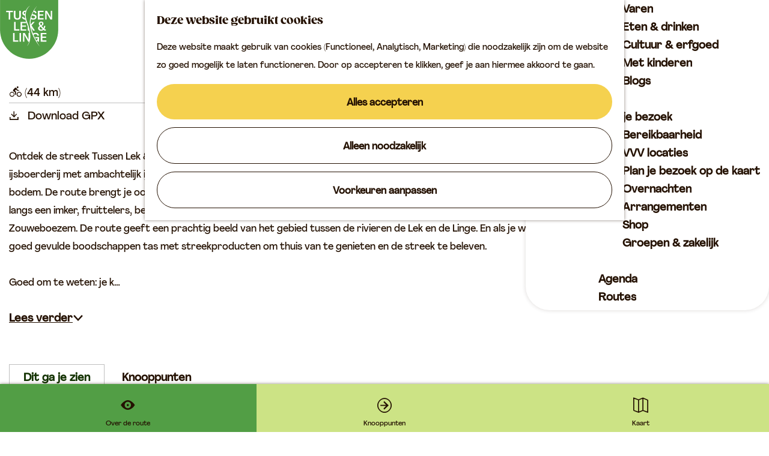

--- FILE ---
content_type: text/html; charset=UTF-8
request_url: https://www.bezoeklekenlinge.nl/nl/op-pad/fietsen/3468979487/ontdek-beleefroute
body_size: 24315
content:
<!DOCTYPE html>
<html lang="nl">
<head>
    <meta charset="utf-8">
    <meta http-equiv="X-UA-Compatible" content="IE=edge">
    <meta name="viewport" content="width=device-width, initial-scale=1.0">
    <meta name="theme-color" content="#529e45">
    <meta name="msvalidate.01" content="0165B6DFBFDC76DB95E5AD1E4C980388" />

    <title>
        Ontdek &amp; Beleef Tussen Lek &amp; Linge | Tussen Lek &amp; Linge
    </title>

                                            <script>
                window.dataLayer = window.dataLayer || [];
                function gtag(){dataLayer.push(arguments);}

                gtag('consent', 'default', {
                    'ad_personalization': 'denied',
                    'ad_storage': 'denied',
                    'ad_user_data': 'denied',
                    'analytics_storage': 'denied',
                    'functionality_storage': 'denied',
                    'personalization_storage': 'denied',
                    'security_storage': 'granted',
                    'wait_for_update': 500
                });
                gtag('set', 'ads_data_redaction', true);
            </script>
                                    <!-- Google Tag Manager -->
            <script>(function(w,d,s,l,i){w[l]=w[l]||[];w[l].push(
                    {'gtm.start': new Date().getTime(),event:'gtm.js'}
                );var f=d.getElementsByTagName(s)[0],
                    j=d.createElement(s),dl=l!='dataLayer'?'&l='+l:'';j.async=true;j.src=
                    'https://www.googletagmanager.com/gtm.js?id='+i+dl;f.parentNode.insertBefore(j,f);
                })(window,document,'script','dataLayer','GTM-PCRKJJW');
            </script>
            <!-- End Google Tag Manager -->
                                

                        <link rel="alternate" href="https://www.bezoeklekenlinge.nl/nl/op-pad/fietsen/3468979487/ontdek-beleefroute" hreflang="nl"/>
            <link rel="alternate" href="https://www.bezoeklekenlinge.nl/de/aktivitaten/radfahren/3468979487/entdecken-und-erleben" hreflang="de"/>
            <link rel="alternate" href="https://www.bezoeklekenlinge.nl/en/what-to-do/cycling/3468979487/discover-and-experience-cycle-route" hreflang="en"/>
        
            

    <link rel="canonical" href="https://www.bezoeklekenlinge.nl/nl/routes/3468979487/ontdek-beleefroute" />



            <meta name="description" content="Ontdek en beleef de ambachten in de streek Tussen Lek &amp; Linge.">
        
                                <meta property="og:title" content="Ontdek &amp; Beleef Tussen Lek &amp; Linge" />
                                <meta property="og:description" content="Ontdek en beleef de ambachten in de streek Tussen Lek &amp; Linge." />
                                <meta property="og:url" content="https://www.bezoeklekenlinge.nl/nl/routes/3468979487/ontdek-beleefroute" />
                                <meta property="og:type" content="website" />
                                <meta property="og:image" content="https://assets.plaece.nl/thumb/1A4YwtVD_tjHYKfbl3PEo__tYd3uX98SL6nmZ6zLo9I/resizing_type:fit/width:650/height:366/gravity:sm/aHR0cHM6Ly9hc3NldHMucGxhZWNlLm5sL29kcC11YmFzZS9pbWFnZS9panNib2VyZGVyaWpfOTAzOTkzMzE0LmpwZw.jpg" />
                                                <meta property="og:image" content="https://assets.plaece.nl/thumb/oLQJ-sMt8tjee_fPNvzMvaO1IR7H5FCI0JJP-R8VnJw/resizing_type:fit/width:650/height:366/gravity:sm/aHR0cHM6Ly9hc3NldHMucGxhZWNlLm5sL29kcC11YmFzZS9pbWFnZS9panNib2VyZGVyaWpfNDc0NTg4ODIwLmpwZw.jpg" />
                        

                                <meta name="twitter:card" content="summary" />
                                <meta name="twitter:title" content="Ontdek &amp; Beleef Tussen Lek &amp; Linge" />
                                <meta name="twitter:description" content="Ontdek en beleef de ambachten in de streek Tussen Lek &amp; Linge." />
            






    
        <link rel="shortcut icon" href="/build/assets/favicon.72a4d3a17b8be42d24af.ico" type="image/x-icon">
<link rel="icon" type="image/png" href="/build/assets/favicon-16x16.046f8c11d32096c6cf9a.png" sizes="16x16"/>
<link rel="icon" type="image/png" href="/build/assets/favicon-32x32.74ecca6e5e565933ec64.png" sizes="32x32"/>
<link rel="icon" type="image/png" href="/build/assets/favicon-96x96.57a89235ff2ebfc1bc5b.png" sizes="96x96"/>
<link rel="icon" type="image/png" href="/build/assets/favicon-128.eab9685c340175593758.png" sizes="128x128"/>
<link rel="icon" type="image/png" href="/build/assets/favicon-196x196.df4b43858b181bdb7354.png" sizes="196x196"/>
<link rel="apple-touch-icon" href="/build/assets/apple-touch-icon.081de9890ae0febf00b2.png">
<link rel="apple-touch-icon" sizes="57x57" href="/build/assets/apple-touch-icon-57x57.dafef0fcc6f67c743121.png">
<link rel="apple-touch-icon" sizes="76x76" href="/build/assets/apple-touch-icon-76x76.225e6d3b159725db5a6f.png">
<link rel="apple-touch-icon" sizes="120x120" href="/build/assets/apple-touch-icon-120x120.d23c7d5bdc0c0cd09b00.png">
<link rel="apple-touch-icon" sizes="152x152" href="/build/assets/apple-touch-icon-152x152.081de9890ae0febf00b2.png">
<link rel="apple-touch-icon" sizes="180x180" href="/build/assets/apple-touch-icon-180x180.081de9890ae0febf00b2.png">
<meta name="application-name" content="Tussen Lek &amp; Linge"/>
<meta name="msapplication-TileColor" content="#529e45"/>
<meta name="msapplication-TileImage" content="/build/assets/mstile-144x144.458cc8c9017495340467.png"/>
<meta name="msapplication-square70x70logo" content="/build/assets/mstile-70x70.eab9685c340175593758.png"/>
<meta name="msapplication-square150x150logo" content="/build/assets/mstile-150x150.c033c82af533fa58adf3.png"/>
<meta name="msapplication-wide310x150logo" content="/build/assets/mstile-310x150.1d26cbfa4e5ac611c054.png"/>
<meta name="msapplication-square310x310logo" content="/build/assets/mstile-310x310.d2555e2a8cba35814b2e.png"/>


        <link rel="preload" href="/build/assets/Agrandir-Medium.fabde6d554d2ed3bd665.woff2" as="font" type="font/woff2" crossorigin>
    <link rel="preload" href="/build/assets/GazpachoBlack.c797d833376eec5a4bd5.woff2" as="font" type="font/woff2" crossorigin>

            <link rel="stylesheet" href="/build/main.5e4638aa775f2d69badc.css">
    <link rel="stylesheet" href="/build/main-print.a08147fc459cab87d9e4.css" media="print">


        <script>
  var odpClientApi = 'https\u003A\/\/www.bezoeklekenlinge.nl\/_client\/nl\/odp\/api';
  var clientFavorites = 'https\u003A\/\/www.bezoeklekenlinge.nl\/_client\/favorite';
</script>

<script src="/build/runtime.8effc0d7801436f912db.bundle.js" defer></script>
<script src="/build/main.ba5daab916bbf8d259a6.bundle.js" defer></script>


        
    <script src="https://cdnjs.cloudflare.com/ajax/libs/jquery/2.2.4/jquery.min.js" integrity="sha512-DUC8yqWf7ez3JD1jszxCWSVB0DMP78eOyBpMa5aJki1bIRARykviOuImIczkxlj1KhVSyS16w2FSQetkD4UU2w==" crossorigin="anonymous" referrerpolicy="no-referrer"></script>
</head>
<body class="body--theme-default  is-odp-route" data-ga-value=3468979487                                                     data-has-no-pageparts="true"
             data-instant-intensity="viewport" data-cookie-bundle-enabled="true">
                                                    <!-- Google Tag Manager (noscript) -->
            <noscript>
                <iframe src="https://www.googletagmanager.com/ns.html?id=GTM-PCRKJJW"
                    height="0" width="0" style="display:none;visibility:hidden"></iframe>
            </noscript>
            <!-- End Google Tag Manager (noscript) -->
                        

                
    <header class="main-header navigation-is-closed">
        <a href="#main" class="header__skiplink">Ga naar inhoud</a>
        <div class="container-fluid">
                                                    <a href="/nl" class="main-header__logo">
            <img src="/build/assets/general/logo.6dae2451830a514f7896.svg"
                    alt="Tussen Lek &amp; Linge"
                    class="main-header__logo__img">
            <span class="sr-only">Ga naar de homepage</span>
        </a>
    
            <div class="main-nav--wrapper">
                        <nav id="main-nav" class="main-header__nav main-nav" aria-label="Primair">
        <ul class="menu">
                                                                                            <li class="main-nav__parent-wrapper main-nav__parent-wrapper--has-children" data-a11y="close">
                                                        <a href="/nl/ontdek-tussen-lek-linge" class="main-nav__link main-nav__link-parent main-nav__link--has-children      main-nav-parent-link__theme--default"
                aria-haspopup="true" aria-expanded="false"
                aria-controls="menu__children-25"                
                >
                            <span class="main-nav__link-title button-content--reset">Ontdek Tussen Lek &amp; Linge</span>
                                                                                                                                    </a>
                                                                                    <ul id="menu__children-25" class="menu__children">
                                                                    <li class="main-nav__child-wrapper main-nav-child__theme--default">
                <a href="/nl/ontdek-tussen-lek-linge/leerdam" class="main-nav__link main-nav__link-child       main-nav-child-link__theme--default"
                                
                >
                            <span class="main-nav__link-title button-content--reset">Leerdam</span>
                                                                                                                                    </a>
                                </li>
                                                                        <li class="main-nav__child-wrapper main-nav-child__theme--default">
                <a href="/nl/ontdek-tussen-lek-linge/vianen" class="main-nav__link main-nav__link-child       main-nav-child-link__theme--default"
                                
                >
                            <span class="main-nav__link-title button-content--reset">Vianen</span>
                                                                                                                                    </a>
                                </li>
                                                                        <li class="main-nav__child-wrapper main-nav-child__theme--default">
                <a href="/nl/ontdek-tussen-lek-linge/ameide" class="main-nav__link main-nav__link-child       main-nav-child-link__theme--default"
                                
                >
                            <span class="main-nav__link-title button-content--reset">Ameide</span>
                                                                                                                                    </a>
                                </li>
                                                                        <li class="main-nav__child-wrapper main-nav-child__theme--default">
                <a href="/nl/ontdek-tussen-lek-linge/beleef-de-waterlinies" class="main-nav__link main-nav__link-child       main-nav-child-link__theme--default"
                                
                >
                            <span class="main-nav__link-title button-content--reset">Beleef de Waterlinies</span>
                                                                                                                                    </a>
                                </li>
                                                                        <li class="main-nav__child-wrapper main-nav-child__theme--default">
                <a href="/nl/ontdek-tussen-lek-linge/bijzonder-overnachten" class="main-nav__link main-nav__link-child       main-nav-child-link__theme--default"
                                
                >
                            <span class="main-nav__link-title button-content--reset">Bijzonder overnachten</span>
                                                                                                                                    </a>
                                </li>
                                                                        <li class="main-nav__child-wrapper main-nav-child__theme--default">
                <a href="/nl/ontdek-tussen-lek-linge/natuur" class="main-nav__link main-nav__link-child       main-nav-child-link__theme--default"
                                
                >
                            <span class="main-nav__link-title button-content--reset">Natuur</span>
                                                                                                                                    </a>
                                </li>
                                                                        <li class="main-nav__child-wrapper main-nav-child__theme--default">
                <a href="/nl/ontdek-tussen-lek-linge/proef-de-streek" class="main-nav__link main-nav__link-child       main-nav-child-link__theme--default"
                                
                >
                            <span class="main-nav__link-title button-content--reset">Proef de streek</span>
                                                                                                                                    </a>
                                </li>
                                                                        <li class="main-nav__child-wrapper main-nav-child__theme--default">
                <a href="/nl/ontdek-tussen-lek-linge/top-routes" class="main-nav__link main-nav__link-child       main-nav-child-link__theme--default"
                                
                >
                            <span class="main-nav__link-title button-content--reset">Top routes</span>
                                                                                                                                    </a>
                                </li>
                                                                        <li class="main-nav__child-wrapper main-nav-child__theme--default">
                <a href="/nl/ontdek-tussen-lek-linge/ambachten-tussen-lek-linge" class="main-nav__link main-nav__link-child       main-nav-child-link__theme--default"
                                
                >
                            <span class="main-nav__link-title button-content--reset">Ambachten</span>
                                                                                                                                    </a>
                                </li>
                                                </ul>
                                            </li>
                                    <li class="main-nav__parent-wrapper main-nav__parent-wrapper--has-children" data-a11y="close">
                                                        <a href="/nl/op-pad" class="main-nav__link main-nav__link-parent main-nav__link--has-children    main-nav__link--active is-open main-nav-parent-link__theme--default"
                aria-haspopup="true" aria-expanded="false"
                aria-controls="menu__children-26"                aria-current="page"
                >
                            <span class="main-nav__link-title button-content--reset">Op pad</span>
                                                                                                                                    </a>
                                                                                    <ul id="menu__children-26" class="menu__children">
                                                                    <li class="main-nav__child-wrapper main-nav-child__theme--default">
                <a href="/nl/op-pad/binnenuitjes" class="main-nav__link main-nav__link-child       main-nav-child-link__theme--default"
                                
                >
                            <span class="main-nav__link-title button-content--reset">Binnenuitjes</span>
                                                                                                                                    </a>
                                </li>
                                                                        <li class="main-nav__child-wrapper main-nav-child__theme--default">
                <a href="/nl/op-pad/fietsen" class="main-nav__link main-nav__link-child       main-nav-child-link__theme--default"
                                
                >
                            <span class="main-nav__link-title button-content--reset">Fietsen</span>
                                                                                                                                    </a>
                                </li>
                                                                        <li class="main-nav__child-wrapper main-nav-child__theme--default">
                <a href="/nl/op-pad/wandelen" class="main-nav__link main-nav__link-child       main-nav-child-link__theme--default"
                                
                >
                            <span class="main-nav__link-title button-content--reset">Wandelen</span>
                                                                                                                                    </a>
                                </li>
                                                                        <li class="main-nav__child-wrapper main-nav-child__theme--default">
                <a href="/nl/op-pad/varen" class="main-nav__link main-nav__link-child       main-nav-child-link__theme--default"
                                
                >
                            <span class="main-nav__link-title button-content--reset">Varen</span>
                                                                                                                                    </a>
                                </li>
                                                                        <li class="main-nav__child-wrapper main-nav-child__theme--default">
                <a href="/nl/op-pad/eten-drinken" class="main-nav__link main-nav__link-child       main-nav-child-link__theme--default"
                                
                >
                            <span class="main-nav__link-title button-content--reset">Eten &amp; drinken</span>
                                                                                                                                    </a>
                                </li>
                                                                        <li class="main-nav__child-wrapper main-nav-child__theme--default">
                <a href="/nl/op-pad/cultuur-en-erfgoed" class="main-nav__link main-nav__link-child       main-nav-child-link__theme--default"
                                
                >
                            <span class="main-nav__link-title button-content--reset">Cultuur &amp; erfgoed</span>
                                                                                                                                    </a>
                                </li>
                                                                        <li class="main-nav__child-wrapper main-nav-child__theme--default">
                <a href="/nl/op-pad/met-kinderen" class="main-nav__link main-nav__link-child       main-nav-child-link__theme--default"
                                
                >
                            <span class="main-nav__link-title button-content--reset">Met kinderen</span>
                                                                                                                                    </a>
                                </li>
                                                                        <li class="main-nav__child-wrapper main-nav-child__theme--default">
                <a href="/nl/op-pad/blogs" class="main-nav__link main-nav__link-child       main-nav-child-link__theme--default"
                                
                >
                            <span class="main-nav__link-title button-content--reset">Blogs</span>
                                                                                                                                    </a>
                                </li>
                                                </ul>
                                            </li>
                                    <li class="main-nav__parent-wrapper main-nav__parent-wrapper--has-children" data-a11y="close">
                                                        <a href="/nl/plan-je-bezoek" class="main-nav__link main-nav__link-parent main-nav__link--has-children      main-nav-parent-link__theme--default"
                aria-haspopup="true" aria-expanded="false"
                aria-controls="menu__children-27"                
                >
                            <span class="main-nav__link-title button-content--reset">Plan je bezoek</span>
                                                                                                                                    </a>
                                                                                    <ul id="menu__children-27" class="menu__children">
                                                                    <li class="main-nav__child-wrapper main-nav-child__theme--default">
                <a href="/nl/plan-je-bezoek/bereikbaarheid" class="main-nav__link main-nav__link-child       main-nav-child-link__theme--default"
                                
                >
                            <span class="main-nav__link-title button-content--reset">Bereikbaarheid</span>
                                                                                                                                    </a>
                                </li>
                                                                        <li class="main-nav__child-wrapper main-nav-child__theme--default">
                <a href="/nl/plan-je-bezoek/vvv" class="main-nav__link main-nav__link-child       main-nav-child-link__theme--default"
                                
                >
                            <span class="main-nav__link-title button-content--reset">VVV locaties</span>
                                                                                                                                    </a>
                                </li>
                                                                        <li class="main-nav__child-wrapper main-nav-child__theme--default">
                <a href="/nl/plan-je-bezoek/kaart" class="main-nav__link main-nav__link-child       main-nav-child-link__theme--default"
                                
                >
                            <span class="main-nav__link-title button-content--reset">Plan je bezoek op de kaart</span>
                                                                                                                                    </a>
                                </li>
                                                                        <li class="main-nav__child-wrapper main-nav-child__theme--default">
                <a href="/nl/plan-je-bezoek/overnachten" class="main-nav__link main-nav__link-child       main-nav-child-link__theme--default"
                                
                >
                            <span class="main-nav__link-title button-content--reset">Overnachten</span>
                                                                                                                                    </a>
                                </li>
                                                                        <li class="main-nav__child-wrapper main-nav-child__theme--default">
                <a href="/nl/plan-je-bezoek/arrangementen" class="main-nav__link main-nav__link-child       main-nav-child-link__theme--default"
                                
                >
                            <span class="main-nav__link-title button-content--reset">Arrangementen</span>
                                                                                                                                    </a>
                                </li>
                                                                        <li class="main-nav__child-wrapper main-nav-child__theme--default">
                <a href="/nl/plan-je-bezoek/shop" class="main-nav__link main-nav__link-child       main-nav-child-link__theme--default"
                                
                >
                            <span class="main-nav__link-title button-content--reset">Shop</span>
                                                                                                                                    </a>
                                </li>
                                                                        <li class="main-nav__child-wrapper main-nav-child__theme--default">
                <a href="/nl/plan-je-bezoek/groepen-zakelijk" class="main-nav__link main-nav__link-child       main-nav-child-link__theme--default"
                                
                >
                            <span class="main-nav__link-title button-content--reset">Groepen &amp; zakelijk</span>
                                                                                                                                    </a>
                                </li>
                                                </ul>
                                            </li>
                                                                        <li class="main-nav__parent-wrapper main-nav-parent__theme--default">
                <a href="/nl/agenda" class="main-nav__link main-nav__link-parent       main-nav-parent-link__theme--default"
                                
                >
                            <span class="main-nav__link-title button-content--reset">Agenda</span>
                                                                                                                                    </a>
                                </li>
                                                                                                                                <li class="main-nav__parent-wrapper main-nav-parent__theme--default">
                <a href="/nl/routes" class="main-nav__link main-nav__link-parent       main-nav-parent-link__theme--default"
                                
                >
                            <span class="main-nav__link-title button-content--reset">Routes</span>
                                                                                                                                    </a>
                                </li>
                                                                                                        </ul>
    </nav>
    <div class="main-nav__overlay"></div>

                    <ul class="handles">
                                        
                                                                <li class="handles__item handles__item--map">
                    <a href="/nl/plan-je-bezoek/kaart" class="handles__link " >
                        <span class="handles__icon icon-font icon-fill-marker2" aria-hidden="true"></span>
                        <span class="handles__name">Kaart</span>
                    </a>
                </li>
                    
                                                                <li class="handles__item handles__item--search">
                    <a href="/nl/zoeken" class="handles__link " >
                        <span class="handles__icon icon-font icon-fill-magnifyglass" aria-hidden="true"></span>
                        <span class="handles__name">Zoeken</span>
                    </a>
                </li>
                    
                    <li class="handles__item handles__item--navigation">
                <button class="handles__link handles__link--menu" aria-haspopup="dialog" aria-controls="main-nav"
                        aria-expanded="false">
                    <span class="handles__icon icon-font icon-fill-menu" title="Menu"
                            aria-hidden="true"></span>
                    <span class="handles__name">Menu</span>
                </button>
            </li>
            </ul>

                                        <nav class="language-nav" data-a11y="close" aria-labelledby="language-nav-switcher" translate="no">
                            <span id="language-nav-switcher" class="sr-only">
                    Selecteer taal
                    <span class="sr-only" aria-current="true">Huidige taal: Nederlands</span>
                </span>
                                        <button class="language-nav__item language-nav__item--nl language-nav__active-lang"
                        aria-expanded="false" aria-controls="language-nav__items" aria-haspopup="true"
                        aria-labelledby="language-nav-switcher">
                    <span class="language-nav__text" aria-hidden="true">nl</span>
                </button>
                <span class="language-nav__item language-nav__item--nl language-nav__active-lang" aria-labelledby="language-nav-switcher">
                    <span class="language-nav__text" aria-hidden="true">nl</span>
                </span>
                                        <div id="language-nav__items" class="language-nav__items">
                                                                                                        <a href="https://www.bezoeklekenlinge.nl/de/aktivitaten/radfahren/3468979487/entdecken-und-erleben"
                                   class="language-nav__item language-nav__item--de language-nav__link"
                                   lang="de" hreflang="de">
                                                                            <span class="language-nav__text" aria-hidden="true">de</span>
                                                                                                                <span class="sr-only">Gehen Sie zur deutschen Seite</span>
                                                                    </a>
                                                                                                                                                            <a href="https://www.bezoeklekenlinge.nl/en/what-to-do/cycling/3468979487/discover-and-experience-cycle-route"
                                   class="language-nav__item language-nav__item--en language-nav__link"
                                   lang="en" hreflang="en">
                                                                            <span class="language-nav__text" aria-hidden="true">en</span>
                                                                                                                <span class="sr-only">Go to the English page</span>
                                                                    </a>
                                                                                        </div>
                    </nav>
    
            </div>
        </div>
    </header>

    
        <main id="main">
        
                
            

    <div class="odp-detail-container odp-detail-container--full-mf odp-detail-container--full-mf--route">
        <script type="application/ld+json">{
    "@context": "http://schema.org",
    "name": "Ontdek & Beleefroute",
    "description": "Ontdek en beleef de ambachten in de streek Tussen Lek & Linge.",
    "image": "https://assets.plaece.nl/odp-ubase/image/ijsboerderij_474588820.jpg",
    "@type": "Place"
}</script>
                        <script>
          window.dataLayer = window.dataLayer || [];
          window.dataLayer.push({"categories":["cycling-recreational"],"city":"Leerdam"});
        </script>
    

        
                                            <div class="item-details general-content-fullscreen ">

                        <ul class="mobile-navigation mobile-navigation--footer mobile-navigation--route">
                    <li class="mobile-navigation__item mobile-navigation__item--about mobile-navigation__item--active">
                <button class="mobile-navigation__link button--reset" data-go-to="about">
                    <span class="button-content--reset mobile-navigation__item-icon icon-font icon-fill-eye" aria-hidden="true"></span>
                    <span class="button-content--reset mobile-navigation__item-text">Over de route</span>
                </button>
            </li>
                                                                        <li class="mobile-navigation__item mobile-navigation__item--waypoints">
                    <button class="mobile-navigation__link button--reset" data-go-to="waypoints">
                        <span class="button-content--reset mobile-navigation__item-icon icon-font icon-fill-waypoints" aria-hidden="true"></span>
                        <span class="button-content--reset mobile-navigation__item-text">Knooppunten</span>
                    </button>
                </li>
                                        <li class="mobile-navigation__item mobile-navigation__item--map">
                <button class="mobile-navigation__link button--reset" data-go-to="map">
                    <span class="button-content--reset mobile-navigation__item-icon icon-font icon-fill-map" aria-hidden="true"></span>
                    <span class="button-content--reset mobile-navigation__item-text">Kaart</span>
                </button>
            </li>
            </ul>


    <div class="general-content__left item-has-no-files item-has-files-on-mobile">
                            <div class="splide__carousel item-carousel">
                            <span class="anchor" id="item-details__carousel"></span>
                        <div class="splide splide__main item-carousel__container"
                                                                        data-splide='{
                        "type":"slide",
                        
                        "live":false,
                        "arrows":false,
                        "pagination":false,
                        "flickPower":200,
                        "video": {
                            "autoplay": true,
                            "mute": true,
                            "playerOptions": {
                                "vimeo": {
                                    "controls": "1"
                                },
                                "youtube": {
                                    "controls": "1"
                                }
                            }
                        },
                        "soundcloud": {
                            "autoplay": true
                        },
                        "drag":false
                            ,"i18n": {
        "prev": "Vorige slide"
        ,"next": "Volgende slide"
        ,"first": "Ga naar eerste slide"
        ,"last": "Ga naar laatste slide"
        ,"slideX": "Ga naar slide %s"
        ,"pageX": "Ga naar pagina %s"
        ,"play": "Start automatisch afspelen"
        ,"pause": "Pauzeer automatisch afspelen"
        ,"carousel": "carousel"
        ,"select": "Selecteer slide om te tonen"
        ,"slide": "slide"
        ,"slideLabel": "%s van %s"
        ,"playVideo": "Video afspelen"
    }
    
                    }'>
                                                                                        <div class="splide__track item-carousel__track">
                        <ul class="splide__list item-carousel__list">
                                                                                                                                                                                                                                                                                                        <li class="splide__slide item-carousel__item-container file-image">
                                                                                                                                                                                <picture class="img__wrapper img--theme-default item-carousel__item"
                    >
                                                                                                                                                                        <source type="image/webp"
                                        srcset="https://assets.plaece.nl/thumb/ehh5X7f3D8c5KTuu1oLPXBHBseuigZcI04FrTtwLIP4/resizing_type:fit/width:960/height:0/gravity:sm/enlarge:0/aHR0cHM6Ly9hc3NldHMucGxhZWNlLm5sL29kcC11YmFzZS9pbWFnZS9panNib2VyZGVyaWpfNDc0NTg4ODIwLmpwZw.webp" media="(max-width: 500px)">
                                                                            <source srcset="https://assets.plaece.nl/thumb/VuagWSFruRC3Rj0kqeg2tF4ZyytROysURgwYt97W-JE/resizing_type:fit/width:960/height:0/gravity:sm/enlarge:0/aHR0cHM6Ly9hc3NldHMucGxhZWNlLm5sL29kcC11YmFzZS9pbWFnZS9panNib2VyZGVyaWpfNDc0NTg4ODIwLmpwZw.jpg" media="(max-width: 500px)">
                                                                                                                                                        <source type="image/webp"
                                        srcset="https://assets.plaece.nl/thumb/uBKYn601FhtHLhNL5c8sl9pCpNlRtGD2hueZQj3CKx8/resizing_type:fit/width:1280/height:0/gravity:sm/enlarge:0/aHR0cHM6Ly9hc3NldHMucGxhZWNlLm5sL29kcC11YmFzZS9pbWFnZS9panNib2VyZGVyaWpfNDc0NTg4ODIwLmpwZw.webp" media="(max-width: 1079px)">
                                                                            <source srcset="https://assets.plaece.nl/thumb/dvGrNYQNraSpWQB66E_1JmkAwvN9u6Lr7YJHsIMNvEs/resizing_type:fit/width:1280/height:0/gravity:sm/enlarge:0/aHR0cHM6Ly9hc3NldHMucGxhZWNlLm5sL29kcC11YmFzZS9pbWFnZS9panNib2VyZGVyaWpfNDc0NTg4ODIwLmpwZw.jpg" media="(max-width: 1079px)">
                                                                                                                                                        <source type="image/webp"
                                        srcset="https://assets.plaece.nl/thumb/YxPgCTwGwQRwXBol-0BdzGo079aRVn8DKB8Of7phwHE/resizing_type:fit/width:1580/height:0/gravity:sm/enlarge:0/aHR0cHM6Ly9hc3NldHMucGxhZWNlLm5sL29kcC11YmFzZS9pbWFnZS9panNib2VyZGVyaWpfNDc0NTg4ODIwLmpwZw.webp">
                                                                            <source srcset="https://assets.plaece.nl/thumb/uFkoQLPngjdFn9ighRMU0hOfWl2gJ8UTF2gw-L6op3s/resizing_type:fit/width:1580/height:0/gravity:sm/enlarge:0/aHR0cHM6Ly9hc3NldHMucGxhZWNlLm5sL29kcC11YmFzZS9pbWFnZS9panNib2VyZGVyaWpfNDc0NTg4ODIwLmpwZw.jpg">
                                                    <img src="https://assets.plaece.nl/thumb/VuagWSFruRC3Rj0kqeg2tF4ZyytROysURgwYt97W-JE/resizing_type:fit/width:960/height:0/gravity:sm/enlarge:0/aHR0cHM6Ly9hc3NldHMucGxhZWNlLm5sL29kcC11YmFzZS9pbWFnZS9panNib2VyZGVyaWpfNDc0NTg4ODIwLmpwZw.jpg"
                        class="img__main "
                        alt="Foto van vrouw met ijs" 
                        >
            </picture>
                                            </li>
                                                                                                                                                                </ul>
                    </div>
                            </div>
        </div>
    
                                                     
                                                    
        <section class="poi-route-map-wrapper item-map" aria-label="Kaart">
                            <span class="anchor" id="item-details__map"></span>
                                        <script src="https://itemwidgetmap.plaece.nl/map.js?apiUrl=https://api.ubase.nl/api/1.3"></script>
                <div id="route-map" class="map-container map-route ">
                    <a href="#map-skip-route-map" class="leaflet__skiplink">Kaartelementen overslaan</a>
                </div>
                <span id="map-skip-route-map"></span>
                                        <script>
                                        var ODPmap = new ODP.map('route-map', {"startZoom":14,"locateControl":[],"minZoom":2,"maxZoom":18,"center":[51.890465,5.092333],"attribution":"\u00a9 <a href=\"https:\/\/www.openstreetmap.org\/copyright\">OpenStreetMap<\/a> contributors","fullscreenControl":true,"tilesUrl":"https:\/\/{s}.tile.openstreetmap.org\/{z}\/{x}\/{y}.png"}),
                        ODProute = new ODP.route(103986, {
                          apiUri: 'https\u003A\/\/www.bezoeklekenlinge.nl\/nl\/odp\/api',
                          autoPan: true,
                          polyline: {
                            color: '#0C2A20',
                            weight: 3
                          },
                          popupTemplate: {
                            startPoint: '<h3 class="leaflet-popup-content__text leaflet-popup-content__title">Startpunt</h3>',
                            endPoint: '<h3 class="leaflet-popup-content__text leaflet-popup-content__title">Eindpunt</h3>'
                          },
                          displayStartPoint: false,
                          displayEndPoint: false,
                          markerColor: {
                            startPoint: 'darkgreen',
                            endPoint: 'red'
                          }
                        });
                    ODPmap.loadRoute(ODProute);
                                        </script>
                                                                            </section>
        
    </div>

                                        

                
                    <div class="general-content__right">
            <h1 class="item__title">Ontdek &amp; Beleefroute</h1>

                
            <div class="route-detail__compact-information route-detail__compact-information--detail-page">
                <span class="route-detail__compact-information-info route-detail__compact-information-info--type">
                                                                <span class="icon icon-font icon-odp-route icon-odp-cycling-recreational " role="img" aria-label="Recreatief"></span>
                
    </span>

            
                    <span class="route-detail__compact-information-info route-detail__compact-information-info--distance">
            (44 km)
        </span>
    

    </div>


                                                    <div class="actionbar " data-item-id="103986">
            <hr class="actionbar__hr"/>
                                                                                                                                                    <a                             href="https://api.ubase.nl/route/download/103986/gpx"
                                                class="actionbar__action-link actionbar__action-link--download"
                                                target="_blank"
                    >                        <span class="actionbar__action-icon icon-font icon-fill-download" title="Download GPX" aria-hidden="true"></span>
                        <span data-ga-category="item-misc" data-ga-action="misc-gpx-download" class="actionbar__action-description" data-ga-label="Ontdek &amp; Beleefroute">Download GPX</span>
                    </a>                                        
                                                        </div>
    
        
                
                                        <div class="item-details__long-description-wrapper item-details__block" data-class-toggle-container="item-details__long-description-wrapper--show-more" >
                <span class="anchor" id="item-details__description"></span>

            <div class="item-details__long-description" data-class-toggle-target="item-details__long-description-wrapper--show-more">
                                    <div id="item-short-description" class="item-details__long-description__short">
                        <p>Ontdek de streek Tussen Lek &amp; Linge met een bezoek aan een kaasboerderij, waar men kaas van eigen hand verkoopt of een ijsboerderij met ambachtelijk ijs van eigen melk. Ontmoet een glasblazer of ontdek het ambacht rietvlechten met riet van eigen bodem. De route brengt je ook langs het typische Hollandse landschap van weilanden, uiterwaarden en grienden. Verder kom je langs een imker, fruittelers, bezoek je Leerdam dé glasstad van Nederland en kun je een uitstapje maken naar natuurgebied De Zouweboezem. De route geeft een prachtig beeld van het gebied tussen de rivieren de Lek en de Linge. En als je wilt heb je een goed gevulde boodschappen tas met streekproducten om thuis van te genieten en de streek te beleven.</p>
<p>Goed om te weten: je k&hellip;</p>
                    </div>
                            </div>
                                                <button class="truncation-text__read-more-button truncation-text__read-more button--reset button--link" aria-controls="item-short-description item-long-description" aria-expanded="false"
                            data-class-toggle-source="item-details__long-description-wrapper--show-more">Lees verder
                        <span class="button-content--reset icon-font icon-fill-chevron-down" aria-hidden="true"></span>
                    </button>
                    <div id="item-long-description" class="item-details__long-description__full"><p>Ontdek de streek Tussen Lek &amp; Linge met een bezoek aan een kaasboerderij, waar men kaas van eigen hand verkoopt of een ijsboerderij met ambachtelijk ijs van eigen melk. Ontmoet een glasblazer of ontdek het ambacht rietvlechten met riet van eigen bodem. De route brengt je ook langs het typische Hollandse landschap van weilanden, uiterwaarden en grienden. Verder kom je langs een imker, fruittelers, bezoek je Leerdam dé glasstad van Nederland en kun je een uitstapje maken naar natuurgebied De Zouweboezem. De route geeft een prachtig beeld van het gebied tussen de rivieren de Lek en de Linge. En als je wilt heb je een goed gevulde boodschappen tas met streekproducten om thuis van te genieten en de streek te beleven.</p>
<p>Goed om te weten: je kunt de route op elk willekeurig (knoop)punt starten! Meer lezen over de bezienswaardigheden die je onderweg tegenkomt? Klik dan op het item van je interesse.</p></div>
                    <button class="truncation-text__read-more-button truncation-text__read-less button--reset button--link" aria-controls="item-short-description item-long-description" aria-expanded="true"
                            data-class-toggle-source="item-details__long-description-wrapper--show-more">Lees minder<span class="button-content--reset icon-font icon-fill-chevron-up" aria-hidden="true"></span></button>
                                    </div>
    
                
                
                
                                                    <ul class="item-details__block tabs route-detail__tab-nav" role="tablist">
                                                <li class="tabs__tab tabs__tab--active route-tabs__tab"
                            role="presentation">
                        <button id="routetab-tab-pois" class="tabs__tab-link button--reset route-tabs__tab-link"
                                data-route-tab
                                data-tabpanel="tab-pois" role="tab"
                                aria-controls="tab-pois" aria-selected="true"
                                tabindex="0">Dit ga je zien</button>
                    </li>
                                                                <li class="tabs__tab  route-tabs__tab"
                            role="presentation">
                        <button id="routetab-tab-waypoints" class="tabs__tab-link button--reset route-tabs__tab-link"
                                data-route-tab
                                data-tabpanel="tab-waypoints" role="tab"
                                aria-controls="tab-waypoints" 
                                tabindex="-1">Knooppunten</button>
                    </li>
                                    </ul>
    
            <div id="tab-pois" class="tab-panel--pois item-details__block">
                    <span class="anchor" id="item-details__pois"></span>
                            <h2 class="tab-panel__title">Dit ga je zien</h2>
                <section id="poi-line" class="poi-line">
                                                                                                                                                                <div class="poi-line__block poi-line__block--start">
            <span id="poi-1-vvv-leerdam" class="anchor"></span>
                            <div class="poi-line__bullet poi-line__bullet--nr icon-font icon-fill-marker-filled" role="img"
                        aria-label="Tussenstop 1 (Startpunt)">
                    <span class="poi-line__bullet--nr-span" aria-hidden="true">1</span>
                    <span
                        class="poi-line__startenddot poi-line__startenddot--start icon-font icon-fill-triangle-right" aria-hidden="true"></span>                </div>
                                                                                                            <div class="poi-line__content">
                    <div class="poi-line__text">
                                                                                    <h3 class="poi-line__title">VVV Leerdam</h3>
                                                                                                                                                                                                                                                <address class="poi-line__address">
                                    <span class="icon poi-line__address-icon icon-font icon-fill-marker-filled" aria-hidden="true"></span>
                                    <span class="poi-line__address-content">
                                                                                                                                                                    
                
                                    VVV Leerdam<br/>                    Kerkstraat 55<br/>
                                                        4141 AV Leerdam
                                    
                                                                                    <br>
                                            <a                             href="https://www.google.com/maps/dir/?api=1&amp;destination=51.890465,5.092333"
                                                class="poi-line__address-navigation item-address__navigation-link"
                    >                                                Navigeer naar startpunt
                                            </a>                                                                            </span>
                                </address>
                                                                                                                                                                                                                                                                    </div>
                                                                        <a                             href="/nl/locaties/4118270046/vvv-leerdam"
                                                class="poi__overlay-link link-overlay"
                    >                                    <span class="sr-only">VVV Leerdam</span>
                                </a>                                                                                                                                                                            
            
        
                                                                                                                                                                                                    <picture class="img__wrapper img--theme-default poi__image-wrapper"
                    >
                                                                                                                                                                        <source type="image/webp"
                                        srcset="https://assets.plaece.nl/thumb/n3jLcKAZgyvqvrskCsQHbx62M_rRHoMwQ7nXpVWd2II/resizing_type:fit/width:500/height:0/gravity:sm/enlarge:0/aHR0cHM6Ly9hc3NldHMucGxhZWNlLm5sL29kcC11YmFzZS9pbWFnZS9nbGFzc3RhZGxlZXJkYW0tem9tZXJzaG9vdC0yMDIxLTQ4XzI3MDIwODYzNzEuanBn.webp">
                                                                            <source srcset="https://assets.plaece.nl/thumb/nBLy2N2xKTiugTbvW1lCHeloWwR21SlS7yt8n_hKDMM/resizing_type:fit/width:500/height:0/gravity:sm/enlarge:0/aHR0cHM6Ly9hc3NldHMucGxhZWNlLm5sL29kcC11YmFzZS9pbWFnZS9nbGFzc3RhZGxlZXJkYW0tem9tZXJzaG9vdC0yMDIxLTQ4XzI3MDIwODYzNzEuanBn.jpg">
                                                    <img src="https://assets.plaece.nl/thumb/nBLy2N2xKTiugTbvW1lCHeloWwR21SlS7yt8n_hKDMM/resizing_type:fit/width:500/height:0/gravity:sm/enlarge:0/aHR0cHM6Ly9hc3NldHMucGxhZWNlLm5sL29kcC11YmFzZS9pbWFnZS9nbGFzc3RhZGxlZXJkYW0tem9tZXJzaG9vdC0yMDIxLTQ4XzI3MDIwODYzNzEuanBn.jpg"
                        class="img__main poi__image"
                        alt="Twee personen komen uit een winkel, op het raam van de winkel staat ´Tourist Info´." loading="lazy"
                        style="object-position: 86.08% 17.71%">
            </picture>
                        
                                    </div>
                    </div>
                                                                                                                                            <template data-odp-map="ODPmap" data-lat="51.890465" data-long="5.092333"
                data-marker='{"extraClasses":"numbered-icon poi-marker-first poi-marker-last","icon":null,"iconColor":"white","markerColor":"darkgreen","resolveIcon":true,"resolveColor":true,"text":"1<span class=\"sr-only\">VVV%20Leerdam<\/span>"}'
                data-popup='{"id": "93591"}' data-popup-extradata='{ "className": "popup-odp-poi" }'>
            <div data-popup-content>
                <h3 class="leaflet-popup-content__text leaflet-popup-content__title">VVV Leerdam</h3>
                <a href="/nl/locaties/4118270046/vvv-leerdam" class="leaflet-popup-content__link-overlay link-overlay"><span class="sr-only">VVV Leerdam</span></a>
                                                                                                                                
            
        
                                                                                                                                                                                                    <picture class="img__wrapper img--theme-default leaflet-popup-content__image"
                    >
                                                                                                                                                                        <source type="image/webp"
                                        srcset="https://assets.plaece.nl/thumb/n3jLcKAZgyvqvrskCsQHbx62M_rRHoMwQ7nXpVWd2II/resizing_type:fit/width:500/height:0/gravity:sm/enlarge:0/aHR0cHM6Ly9hc3NldHMucGxhZWNlLm5sL29kcC11YmFzZS9pbWFnZS9nbGFzc3RhZGxlZXJkYW0tem9tZXJzaG9vdC0yMDIxLTQ4XzI3MDIwODYzNzEuanBn.webp">
                                                                            <source srcset="https://assets.plaece.nl/thumb/nBLy2N2xKTiugTbvW1lCHeloWwR21SlS7yt8n_hKDMM/resizing_type:fit/width:500/height:0/gravity:sm/enlarge:0/aHR0cHM6Ly9hc3NldHMucGxhZWNlLm5sL29kcC11YmFzZS9pbWFnZS9nbGFzc3RhZGxlZXJkYW0tem9tZXJzaG9vdC0yMDIxLTQ4XzI3MDIwODYzNzEuanBn.jpg">
                                                    <img src="https://assets.plaece.nl/thumb/nBLy2N2xKTiugTbvW1lCHeloWwR21SlS7yt8n_hKDMM/resizing_type:fit/width:500/height:0/gravity:sm/enlarge:0/aHR0cHM6Ly9hc3NldHMucGxhZWNlLm5sL29kcC11YmFzZS9pbWFnZS9nbGFzc3RhZGxlZXJkYW0tem9tZXJzaG9vdC0yMDIxLTQ4XzI3MDIwODYzNzEuanBn.jpg"
                        class="img__main leaflet-popup-content__image"
                        alt="Twee personen komen uit een winkel, op het raam van de winkel staat ´Tourist Info´." loading="lazy"
                        style="object-position: 86.08% 17.71%">
            </picture>
                        
                                <p class="leaflet-popup-content__text leaflet-popup-content_address">
                                                                                                        
                
                                    VVV Leerdam<br/>                    Kerkstraat 55<br/>
                                                        4141 AV Leerdam
                                    
                                            <br>
                        <a                             href="https://www.google.com/maps/dir/?api=1&amp;destination=51.890465,5.092333"
                                                class="item-address__navigation-link"
                    >                                Navigeer naar startpunt
                            </a>                                    </p>
                                                        
            </div>
        </template>
    
                                        
    
                                                                                                                                                                                                            <div class="poi__waypoint  ">
            <span id="poi-waypoint-2" class="anchor"></span>
            <div class="poi-line__waypoint waypoint waypoint_bike" aria-label="Fietsknooppunt 89">
                89
                            </div>
                    </div>
                                                                                                                <template data-odp-map="ODPmap" data-lat="51.899131" data-long="5.079643"
                data-marker='{"extraClasses":"waypoint waypoint__waypoint_bike","icon":null,"iconColor":"white","markerColor":" waypoint-wrapper wrapper__waypoint_bike","resolveIcon":true,"resolveColor":true,"text":"<span class=\"sr-only\">Fietsknooppunt<\/span>89","shadowSize":[0,0]}'
                >
                    </template>
    
                        
                                                                                                                                                                                    <div class="poi__waypoint  ">
            <span id="poi-waypoint-3" class="anchor"></span>
            <div class="poi-line__waypoint waypoint waypoint_bike" aria-label="Fietsknooppunt 59">
                59
                            </div>
                    </div>
                                                                                                                <template data-odp-map="ODPmap" data-lat="51.899985" data-long="5.080057"
                data-marker='{"extraClasses":"waypoint waypoint__waypoint_bike","icon":null,"iconColor":"white","markerColor":" waypoint-wrapper wrapper__waypoint_bike","resolveIcon":true,"resolveColor":true,"text":"<span class=\"sr-only\">Fietsknooppunt<\/span>59","shadowSize":[0,0]}'
                >
                    </template>
    
                        
                                                                                                                                                        <div class="poi-line__block ">
            <span id="poi-2-boerderij-de-blauwe-deel" class="anchor"></span>
                            <div class="poi-line__bullet poi-line__bullet--nr icon-font icon-fill-marker-filled" role="img"
                        aria-label="Tussenstop 2 ">
                    <span class="poi-line__bullet--nr-span" aria-hidden="true">2</span>
                                    </div>
                                                                                                            <div class="poi-line__content">
                    <div class="poi-line__text">
                                                                                    <h3 class="poi-line__title">Boerderij De Blauwe Deel</h3>
                                                                                                                                                                                                                                                <address class="poi-line__address">
                                    <span class="icon poi-line__address-icon icon-font icon-fill-marker-filled" aria-hidden="true"></span>
                                    <span class="poi-line__address-content">
                                                                                                                                                                    
                
                                                        Hoogeind 36<br/>
                                                         Leerdam
                                    
                                                                            </span>
                                </address>
                                                                                                                                                                                                                                                                    </div>
                                                                        <a                             href="/nl/locaties/1589335975/boerderij-de-blauwe-deel"
                                                class="poi__overlay-link link-overlay"
                    >                                    <span class="sr-only">Boerderij De Blauwe Deel</span>
                                </a>                                                                                                                                                                            
            
        
                                                                                                                                                                                                    <picture class="img__wrapper img--theme-default poi__image-wrapper"
                    >
                                                                                                                                                                        <source type="image/webp"
                                        srcset="https://assets.plaece.nl/thumb/WI3ZixY_jqdnMJ1u-Jqbi-_V93do0lrClcf-1cpWZG8/resizing_type:fit/width:500/height:0/gravity:sm/enlarge:0/aHR0cHM6Ly9hc3NldHMucGxhZWNlLm5sL29kcC11YmFzZS9pbWFnZS9ibGF1d2VkZWVsXzMxNjEzMDIzNzAuanBn.webp">
                                                                            <source srcset="https://assets.plaece.nl/thumb/kKxo5G-XOfTk0MERkXFxvJCHVQFwd3S1NX5JKvoZ3YE/resizing_type:fit/width:500/height:0/gravity:sm/enlarge:0/aHR0cHM6Ly9hc3NldHMucGxhZWNlLm5sL29kcC11YmFzZS9pbWFnZS9ibGF1d2VkZWVsXzMxNjEzMDIzNzAuanBn.jpg">
                                                    <img src="https://assets.plaece.nl/thumb/kKxo5G-XOfTk0MERkXFxvJCHVQFwd3S1NX5JKvoZ3YE/resizing_type:fit/width:500/height:0/gravity:sm/enlarge:0/aHR0cHM6Ly9hc3NldHMucGxhZWNlLm5sL29kcC11YmFzZS9pbWFnZS9ibGF1d2VkZWVsXzMxNjEzMDIzNzAuanBn.jpg"
                        class="img__main poi__image"
                        alt="Boerderij De Blauwe Deel met een goed bijgehouden tuin voor de deur." loading="lazy"
                        >
            </picture>
                        
                                    </div>
                    </div>
                                                                                                                        <template data-odp-map="ODPmap" data-lat="51.91704" data-long="5.074715"
                data-marker='{"extraClasses":"numbered-icon","icon":null,"iconColor":"white","markerColor":"darkgreen","resolveIcon":true,"resolveColor":true,"text":"2<span class=\"sr-only\">Boerderij%20De%20Blauwe%20Deel<\/span>"}'
                data-popup='{"id": "108411"}' data-popup-extradata='{ "className": "popup-odp-poi" }'>
            <div data-popup-content>
                <h3 class="leaflet-popup-content__text leaflet-popup-content__title">Boerderij De Blauwe Deel</h3>
                <a href="/nl/locaties/1589335975/boerderij-de-blauwe-deel" class="leaflet-popup-content__link-overlay link-overlay"><span class="sr-only">Boerderij De Blauwe Deel</span></a>
                                                                                                                                
            
        
                                                                                                                                                                                                    <picture class="img__wrapper img--theme-default leaflet-popup-content__image"
                    >
                                                                                                                                                                        <source type="image/webp"
                                        srcset="https://assets.plaece.nl/thumb/WI3ZixY_jqdnMJ1u-Jqbi-_V93do0lrClcf-1cpWZG8/resizing_type:fit/width:500/height:0/gravity:sm/enlarge:0/aHR0cHM6Ly9hc3NldHMucGxhZWNlLm5sL29kcC11YmFzZS9pbWFnZS9ibGF1d2VkZWVsXzMxNjEzMDIzNzAuanBn.webp">
                                                                            <source srcset="https://assets.plaece.nl/thumb/kKxo5G-XOfTk0MERkXFxvJCHVQFwd3S1NX5JKvoZ3YE/resizing_type:fit/width:500/height:0/gravity:sm/enlarge:0/aHR0cHM6Ly9hc3NldHMucGxhZWNlLm5sL29kcC11YmFzZS9pbWFnZS9ibGF1d2VkZWVsXzMxNjEzMDIzNzAuanBn.jpg">
                                                    <img src="https://assets.plaece.nl/thumb/kKxo5G-XOfTk0MERkXFxvJCHVQFwd3S1NX5JKvoZ3YE/resizing_type:fit/width:500/height:0/gravity:sm/enlarge:0/aHR0cHM6Ly9hc3NldHMucGxhZWNlLm5sL29kcC11YmFzZS9pbWFnZS9ibGF1d2VkZWVsXzMxNjEzMDIzNzAuanBn.jpg"
                        class="img__main leaflet-popup-content__image"
                        alt="Boerderij De Blauwe Deel met een goed bijgehouden tuin voor de deur." loading="lazy"
                        >
            </picture>
                        
                                <p class="leaflet-popup-content__text leaflet-popup-content_address">
                                                                                                        
                
                                                        Hoogeind 36<br/>
                                                         Leerdam
                                    
                                    </p>
                                                        
            </div>
        </template>
    
                        
                                                                                                                                                                                    <div class="poi__waypoint  ">
            <span id="poi-waypoint-4" class="anchor"></span>
            <div class="poi-line__waypoint waypoint waypoint_bike" aria-label="Fietsknooppunt 39">
                39
                            </div>
                    </div>
                                                                                                                <template data-odp-map="ODPmap" data-lat="51.918209" data-long="5.068082"
                data-marker='{"extraClasses":"waypoint waypoint__waypoint_bike","icon":null,"iconColor":"white","markerColor":" waypoint-wrapper wrapper__waypoint_bike","resolveIcon":true,"resolveColor":true,"text":"<span class=\"sr-only\">Fietsknooppunt<\/span>39","shadowSize":[0,0]}'
                >
                    </template>
    
                        
                                                                                                                                                                                    <div class="poi__waypoint  ">
            <span id="poi-waypoint-5" class="anchor"></span>
            <div class="poi-line__waypoint waypoint waypoint_bike" aria-label="Fietsknooppunt 61">
                61
                            </div>
                    </div>
                                                                                                                <template data-odp-map="ODPmap" data-lat="51.920796" data-long="5.007985"
                data-marker='{"extraClasses":"waypoint waypoint__waypoint_bike","icon":null,"iconColor":"white","markerColor":" waypoint-wrapper wrapper__waypoint_bike","resolveIcon":true,"resolveColor":true,"text":"<span class=\"sr-only\">Fietsknooppunt<\/span>61","shadowSize":[0,0]}'
                >
                    </template>
    
                        
                                                                                                                                                                                    <div class="poi__waypoint  ">
            <span id="poi-waypoint-6" class="anchor"></span>
            <div class="poi-line__waypoint waypoint waypoint_bike" aria-label="Fietsknooppunt 61">
                61
                            </div>
                    </div>
                                                                                                                <template data-odp-map="ODPmap" data-lat="51.921328" data-long="5.008077"
                data-marker='{"extraClasses":"waypoint waypoint__waypoint_bike","icon":null,"iconColor":"white","markerColor":" waypoint-wrapper wrapper__waypoint_bike","resolveIcon":true,"resolveColor":true,"text":"<span class=\"sr-only\">Fietsknooppunt<\/span>61","shadowSize":[0,0]}'
                >
                    </template>
    
                        
                                                                                                                                                        <div class="poi-line__block ">
            <span id="poi-3-watertoren-meerkerk" class="anchor"></span>
                            <div class="poi-line__bullet poi-line__bullet--nr icon-font icon-fill-marker-filled" role="img"
                        aria-label="Tussenstop 3 ">
                    <span class="poi-line__bullet--nr-span" aria-hidden="true">3</span>
                                    </div>
                                                                                                            <div class="poi-line__content">
                    <div class="poi-line__text">
                                                                                    <h3 class="poi-line__title">Watertoren Meerkerk</h3>
                                                                                                                                                                                                                                                <address class="poi-line__address">
                                    <span class="icon poi-line__address-icon icon-font icon-fill-marker-filled" aria-hidden="true"></span>
                                    <span class="poi-line__address-content">
                                                                                                                                                                    
                
                                                        Watertoren 1<br/>
                                                         Meerkerk
                                    
                                                                            </span>
                                </address>
                                                                                                                                                                                                                                                                    </div>
                                                                        <a                             href="/nl/locaties/1507234750/watertoren-meerkerk"
                                                class="poi__overlay-link link-overlay"
                    >                                    <span class="sr-only">Watertoren Meerkerk</span>
                                </a>                                                                                                                                                                            
            
        
                                                                                                                                                                                                    <picture class="img__wrapper img--theme-default poi__image-wrapper"
                    >
                                                                                                                                                                        <source type="image/webp"
                                        srcset="https://assets.plaece.nl/thumb/LjbnR-diUDJW0ualWaPhVBhv9G-RJUcbXFeTKz77akE/resizing_type:fit/width:500/height:0/gravity:sm/enlarge:0/aHR0cHM6Ly9hc3NldHMucGxhZWNlLm5sL29kcC11YmFzZS9pbWFnZS93YXRlcnRvcmVuLW1lZXJrZXJrXzM1NTk1NTgxMDkuanBn.webp">
                                                                            <source srcset="https://assets.plaece.nl/thumb/m1QTB7M13S2xVykTiO4DLMs_UCN7x82eZ9v52KmPgoM/resizing_type:fit/width:500/height:0/gravity:sm/enlarge:0/aHR0cHM6Ly9hc3NldHMucGxhZWNlLm5sL29kcC11YmFzZS9pbWFnZS93YXRlcnRvcmVuLW1lZXJrZXJrXzM1NTk1NTgxMDkuanBn.jpg">
                                                    <img src="https://assets.plaece.nl/thumb/m1QTB7M13S2xVykTiO4DLMs_UCN7x82eZ9v52KmPgoM/resizing_type:fit/width:500/height:0/gravity:sm/enlarge:0/aHR0cHM6Ly9hc3NldHMucGxhZWNlLm5sL29kcC11YmFzZS9pbWFnZS93YXRlcnRvcmVuLW1lZXJrZXJrXzM1NTk1NTgxMDkuanBn.jpg"
                        class="img__main poi__image"
                        alt="De top van de Watertoren Meerkerk" loading="lazy"
                        style="object-position: 54.13% 3.39%">
            </picture>
                        
                                    </div>
                    </div>
                                                                                                                        <template data-odp-map="ODPmap" data-lat="51.919103" data-long="4.993624"
                data-marker='{"extraClasses":"numbered-icon","icon":null,"iconColor":"white","markerColor":"darkgreen","resolveIcon":true,"resolveColor":true,"text":"3<span class=\"sr-only\">Watertoren%20Meerkerk<\/span>"}'
                data-popup='{"id": "108415"}' data-popup-extradata='{ "className": "popup-odp-poi" }'>
            <div data-popup-content>
                <h3 class="leaflet-popup-content__text leaflet-popup-content__title">Watertoren Meerkerk</h3>
                <a href="/nl/locaties/1507234750/watertoren-meerkerk" class="leaflet-popup-content__link-overlay link-overlay"><span class="sr-only">Watertoren Meerkerk</span></a>
                                                                                                                                
            
        
                                                                                                                                                                                                    <picture class="img__wrapper img--theme-default leaflet-popup-content__image"
                    >
                                                                                                                                                                        <source type="image/webp"
                                        srcset="https://assets.plaece.nl/thumb/LjbnR-diUDJW0ualWaPhVBhv9G-RJUcbXFeTKz77akE/resizing_type:fit/width:500/height:0/gravity:sm/enlarge:0/aHR0cHM6Ly9hc3NldHMucGxhZWNlLm5sL29kcC11YmFzZS9pbWFnZS93YXRlcnRvcmVuLW1lZXJrZXJrXzM1NTk1NTgxMDkuanBn.webp">
                                                                            <source srcset="https://assets.plaece.nl/thumb/m1QTB7M13S2xVykTiO4DLMs_UCN7x82eZ9v52KmPgoM/resizing_type:fit/width:500/height:0/gravity:sm/enlarge:0/aHR0cHM6Ly9hc3NldHMucGxhZWNlLm5sL29kcC11YmFzZS9pbWFnZS93YXRlcnRvcmVuLW1lZXJrZXJrXzM1NTk1NTgxMDkuanBn.jpg">
                                                    <img src="https://assets.plaece.nl/thumb/m1QTB7M13S2xVykTiO4DLMs_UCN7x82eZ9v52KmPgoM/resizing_type:fit/width:500/height:0/gravity:sm/enlarge:0/aHR0cHM6Ly9hc3NldHMucGxhZWNlLm5sL29kcC11YmFzZS9pbWFnZS93YXRlcnRvcmVuLW1lZXJrZXJrXzM1NTk1NTgxMDkuanBn.jpg"
                        class="img__main leaflet-popup-content__image"
                        alt="De top van de Watertoren Meerkerk" loading="lazy"
                        style="object-position: 54.13% 3.39%">
            </picture>
                        
                                <p class="leaflet-popup-content__text leaflet-popup-content_address">
                                                                                                        
                
                                                        Watertoren 1<br/>
                                                         Meerkerk
                                    
                                    </p>
                                                        
            </div>
        </template>
    
                        
                                                                                                                                                                                    <div class="poi__waypoint  ">
            <span id="poi-waypoint-7" class="anchor"></span>
            <div class="poi-line__waypoint waypoint waypoint_bike" aria-label="Fietsknooppunt 62">
                62
                            </div>
                    </div>
                                                                                                                <template data-odp-map="ODPmap" data-lat="51.921178" data-long="4.998064"
                data-marker='{"extraClasses":"waypoint waypoint__waypoint_bike","icon":null,"iconColor":"white","markerColor":" waypoint-wrapper wrapper__waypoint_bike","resolveIcon":true,"resolveColor":true,"text":"<span class=\"sr-only\">Fietsknooppunt<\/span>62","shadowSize":[0,0]}'
                >
                    </template>
    
                        
                                                                                                                                                                                    <div class="poi__waypoint  ">
            <span id="poi-waypoint-8" class="anchor"></span>
            <div class="poi-line__waypoint waypoint waypoint_bike" aria-label="Fietsknooppunt 63">
                63
                            </div>
                    </div>
                                                                                                                <template data-odp-map="ODPmap" data-lat="51.919534" data-long="4.988203"
                data-marker='{"extraClasses":"waypoint waypoint__waypoint_bike","icon":null,"iconColor":"white","markerColor":" waypoint-wrapper wrapper__waypoint_bike","resolveIcon":true,"resolveColor":true,"text":"<span class=\"sr-only\">Fietsknooppunt<\/span>63","shadowSize":[0,0]}'
                >
                    </template>
    
                        
                                                                                                                                                        <div class="poi-line__block ">
            <span id="poi-4-oplaadpunt-ijsboerderij-middelbroeck" class="anchor"></span>
                            <div class="poi-line__bullet poi-line__bullet--nr icon-font icon-fill-marker-filled" role="img"
                        aria-label="Tussenstop 4 ">
                    <span class="poi-line__bullet--nr-span" aria-hidden="true">4</span>
                                    </div>
                                                                                                            <div class="poi-line__content">
                    <div class="poi-line__text">
                                                                                    <h3 class="poi-line__title">Oplaadpunt IJsboerderij Middelbroeck</h3>
                                                                                                                                                                                                                                                <address class="poi-line__address">
                                    <span class="icon poi-line__address-icon icon-font icon-fill-marker-filled" aria-hidden="true"></span>
                                    <span class="poi-line__address-content">
                                                                                                                                                                    
                
                                                        Broekseweg 17a<br/>
                                                         Meerkerk
                                    
                                                                            </span>
                                </address>
                                                                                                                                                                                                                                                                    </div>
                                                                        <a                             href="/nl/locaties/4170802261/oplaadpunt-ijsboerderij-middelbroeck"
                                                class="poi__overlay-link link-overlay"
                    >                                    <span class="sr-only">Oplaadpunt IJsboerderij Middelbroeck</span>
                                </a>                                                                                                                                                                            
            
        
                                                                                                                                                                                                    <picture class="img__wrapper img--theme-default poi__image-wrapper"
                    >
                                                                                                                                                                        <source type="image/webp"
                                        srcset="https://assets.plaece.nl/thumb/J-A3YJg5yr4oUii1AK78PDxrcuVjwRRuKorWFOSKlQA/resizing_type:fit/width:500/height:0/gravity:sm/enlarge:0/aHR0cHM6Ly9hc3NldHMucGxhZWNlLm5sL29kcC11YmFzZS9pbWFnZS9kaWVmZGlqay1maWV0c2Vycy1scl82MDUzODY2NTYuanBn.webp">
                                                                            <source srcset="https://assets.plaece.nl/thumb/Pn9yWzd1JadwlWdGvDDBn0khFqbGAoHxV5VW-ZLcTxA/resizing_type:fit/width:500/height:0/gravity:sm/enlarge:0/aHR0cHM6Ly9hc3NldHMucGxhZWNlLm5sL29kcC11YmFzZS9pbWFnZS9kaWVmZGlqay1maWV0c2Vycy1scl82MDUzODY2NTYuanBn.jpg">
                                                    <img src="https://assets.plaece.nl/thumb/Pn9yWzd1JadwlWdGvDDBn0khFqbGAoHxV5VW-ZLcTxA/resizing_type:fit/width:500/height:0/gravity:sm/enlarge:0/aHR0cHM6Ly9hc3NldHMucGxhZWNlLm5sL29kcC11YmFzZS9pbWFnZS9kaWVmZGlqay1maWV0c2Vycy1scl82MDUzODY2NTYuanBn.jpg"
                        class="img__main poi__image"
                        alt="Twee personen staan met hun fiets op de achtergrond een bunker." loading="lazy"
                        >
            </picture>
                        
                                    </div>
                    </div>
                                                                                                                        <template data-odp-map="ODPmap" data-lat="51.92954" data-long="4.987629"
                data-marker='{"extraClasses":"numbered-icon","icon":null,"iconColor":"white","markerColor":"darkgreen","resolveIcon":true,"resolveColor":true,"text":"4<span class=\"sr-only\">Oplaadpunt%20IJsboerderij%20Middelbroeck<\/span>"}'
                data-popup='{"id": "108467"}' data-popup-extradata='{ "className": "popup-odp-poi" }'>
            <div data-popup-content>
                <h3 class="leaflet-popup-content__text leaflet-popup-content__title">Oplaadpunt IJsboerderij Middelbroeck</h3>
                <a href="/nl/locaties/4170802261/oplaadpunt-ijsboerderij-middelbroeck" class="leaflet-popup-content__link-overlay link-overlay"><span class="sr-only">Oplaadpunt IJsboerderij Middelbroeck</span></a>
                                                                                                                                
            
        
                                                                                                                                                                                                    <picture class="img__wrapper img--theme-default leaflet-popup-content__image"
                    >
                                                                                                                                                                        <source type="image/webp"
                                        srcset="https://assets.plaece.nl/thumb/J-A3YJg5yr4oUii1AK78PDxrcuVjwRRuKorWFOSKlQA/resizing_type:fit/width:500/height:0/gravity:sm/enlarge:0/aHR0cHM6Ly9hc3NldHMucGxhZWNlLm5sL29kcC11YmFzZS9pbWFnZS9kaWVmZGlqay1maWV0c2Vycy1scl82MDUzODY2NTYuanBn.webp">
                                                                            <source srcset="https://assets.plaece.nl/thumb/Pn9yWzd1JadwlWdGvDDBn0khFqbGAoHxV5VW-ZLcTxA/resizing_type:fit/width:500/height:0/gravity:sm/enlarge:0/aHR0cHM6Ly9hc3NldHMucGxhZWNlLm5sL29kcC11YmFzZS9pbWFnZS9kaWVmZGlqay1maWV0c2Vycy1scl82MDUzODY2NTYuanBn.jpg">
                                                    <img src="https://assets.plaece.nl/thumb/Pn9yWzd1JadwlWdGvDDBn0khFqbGAoHxV5VW-ZLcTxA/resizing_type:fit/width:500/height:0/gravity:sm/enlarge:0/aHR0cHM6Ly9hc3NldHMucGxhZWNlLm5sL29kcC11YmFzZS9pbWFnZS9kaWVmZGlqay1maWV0c2Vycy1scl82MDUzODY2NTYuanBn.jpg"
                        class="img__main leaflet-popup-content__image"
                        alt="Twee personen staan met hun fiets op de achtergrond een bunker." loading="lazy"
                        >
            </picture>
                        
                                <p class="leaflet-popup-content__text leaflet-popup-content_address">
                                                                                                        
                
                                                        Broekseweg 17a<br/>
                                                         Meerkerk
                                    
                                    </p>
                                                        
            </div>
        </template>
    
                        
                                                                                                                                                        <div class="poi-line__block ">
            <span id="poi-5-ijsboerderij-middelbroeck-1" class="anchor"></span>
                            <div class="poi-line__bullet poi-line__bullet--nr icon-font icon-fill-marker-filled" role="img"
                        aria-label="Tussenstop 5 ">
                    <span class="poi-line__bullet--nr-span" aria-hidden="true">5</span>
                                    </div>
                                                                                                            <div class="poi-line__content">
                    <div class="poi-line__text">
                                                                                    <h3 class="poi-line__title">IJsboerderij Middelbroeck</h3>
                                                                                                                                                                                                                                                <address class="poi-line__address">
                                    <span class="icon poi-line__address-icon icon-font icon-fill-marker-filled" aria-hidden="true"></span>
                                    <span class="poi-line__address-content">
                                                                                                                                                                    
                
                                                        Broekseweg 17A<br/>
                                                        4231 VC Meerkerk
                                    
                                                                            </span>
                                </address>
                                                                                                                                                                                                                                                                    </div>
                                                                        <a                             href="/nl/locaties/2074110034/ijsboerderij-middelbroeck-1"
                                                class="poi__overlay-link link-overlay"
                    >                                    <span class="sr-only">IJsboerderij Middelbroeck</span>
                                </a>                                                                                                                                                                            
            
        
                                                                                                                                                                                                    <picture class="img__wrapper img--theme-default poi__image-wrapper"
                    >
                                                                                                                                                                        <source type="image/webp"
                                        srcset="https://assets.plaece.nl/thumb/C4AMzQO8vx7_FS5y_n4avHjRXUGKnrReEJiczeTYoEM/resizing_type:fit/width:500/height:0/gravity:sm/enlarge:0/aHR0cHM6Ly9hc3NldHMucGxhZWNlLm5sL29kcC11YmFzZS9pbWFnZS92aXRyaW5lLWlqcy16aWprYW50LWJld2Vya3QtZTE2NDUwMjkwMzAzOTZfMzYwMzQ4Njk2Ny5qcGc.webp">
                                                                            <source srcset="https://assets.plaece.nl/thumb/2Khg85xyioeRDq-whIDxdxU-lS7LTvb-7FQsHRiXDX8/resizing_type:fit/width:500/height:0/gravity:sm/enlarge:0/aHR0cHM6Ly9hc3NldHMucGxhZWNlLm5sL29kcC11YmFzZS9pbWFnZS92aXRyaW5lLWlqcy16aWprYW50LWJld2Vya3QtZTE2NDUwMjkwMzAzOTZfMzYwMzQ4Njk2Ny5qcGc.jpg">
                                                    <img src="https://assets.plaece.nl/thumb/2Khg85xyioeRDq-whIDxdxU-lS7LTvb-7FQsHRiXDX8/resizing_type:fit/width:500/height:0/gravity:sm/enlarge:0/aHR0cHM6Ly9hc3NldHMucGxhZWNlLm5sL29kcC11YmFzZS9pbWFnZS92aXRyaW5lLWlqcy16aWprYW50LWJld2Vya3QtZTE2NDUwMjkwMzAzOTZfMzYwMzQ4Njk2Ny5qcGc.jpg"
                        class="img__main poi__image"
                        alt="Ijs in de ijswinkel" loading="lazy"
                        >
            </picture>
                        
                                    </div>
                    </div>
                                                                                                                        <template data-odp-map="ODPmap" data-lat="51.92954" data-long="4.987629"
                data-marker='{"extraClasses":"numbered-icon","icon":null,"iconColor":"white","markerColor":"darkgreen","resolveIcon":true,"resolveColor":true,"text":"5<span class=\"sr-only\">IJsboerderij%20Middelbroeck<\/span>"}'
                data-popup='{"id": "95151"}' data-popup-extradata='{ "className": "popup-odp-poi" }'>
            <div data-popup-content>
                <h3 class="leaflet-popup-content__text leaflet-popup-content__title">IJsboerderij Middelbroeck</h3>
                <a href="/nl/locaties/2074110034/ijsboerderij-middelbroeck-1" class="leaflet-popup-content__link-overlay link-overlay"><span class="sr-only">IJsboerderij Middelbroeck</span></a>
                                                                                                                                
            
        
                                                                                                                                                                                                    <picture class="img__wrapper img--theme-default leaflet-popup-content__image"
                    >
                                                                                                                                                                        <source type="image/webp"
                                        srcset="https://assets.plaece.nl/thumb/C4AMzQO8vx7_FS5y_n4avHjRXUGKnrReEJiczeTYoEM/resizing_type:fit/width:500/height:0/gravity:sm/enlarge:0/aHR0cHM6Ly9hc3NldHMucGxhZWNlLm5sL29kcC11YmFzZS9pbWFnZS92aXRyaW5lLWlqcy16aWprYW50LWJld2Vya3QtZTE2NDUwMjkwMzAzOTZfMzYwMzQ4Njk2Ny5qcGc.webp">
                                                                            <source srcset="https://assets.plaece.nl/thumb/2Khg85xyioeRDq-whIDxdxU-lS7LTvb-7FQsHRiXDX8/resizing_type:fit/width:500/height:0/gravity:sm/enlarge:0/aHR0cHM6Ly9hc3NldHMucGxhZWNlLm5sL29kcC11YmFzZS9pbWFnZS92aXRyaW5lLWlqcy16aWprYW50LWJld2Vya3QtZTE2NDUwMjkwMzAzOTZfMzYwMzQ4Njk2Ny5qcGc.jpg">
                                                    <img src="https://assets.plaece.nl/thumb/2Khg85xyioeRDq-whIDxdxU-lS7LTvb-7FQsHRiXDX8/resizing_type:fit/width:500/height:0/gravity:sm/enlarge:0/aHR0cHM6Ly9hc3NldHMucGxhZWNlLm5sL29kcC11YmFzZS9pbWFnZS92aXRyaW5lLWlqcy16aWprYW50LWJld2Vya3QtZTE2NDUwMjkwMzAzOTZfMzYwMzQ4Njk2Ny5qcGc.jpg"
                        class="img__main leaflet-popup-content__image"
                        alt="Ijs in de ijswinkel" loading="lazy"
                        >
            </picture>
                        
                                <p class="leaflet-popup-content__text leaflet-popup-content_address">
                                                                                                        
                
                                                        Broekseweg 17A<br/>
                                                        4231 VC Meerkerk
                                    
                                    </p>
                                                        
            </div>
        </template>
    
                        
                                                                                                                                                        <div class="poi-line__block ">
            <span id="poi-6-oplaadpunt-forellenvisvijvers-zederik" class="anchor"></span>
                            <div class="poi-line__bullet poi-line__bullet--nr icon-font icon-fill-marker-filled" role="img"
                        aria-label="Tussenstop 6 ">
                    <span class="poi-line__bullet--nr-span" aria-hidden="true">6</span>
                                    </div>
                                                                                                            <div class="poi-line__content">
                    <div class="poi-line__text">
                                                                                    <h3 class="poi-line__title">Oplaadpunt Forellenvisvijvers Zederik</h3>
                                                                                                                                                                                                                                                <address class="poi-line__address">
                                    <span class="icon poi-line__address-icon icon-font icon-fill-marker-filled" aria-hidden="true"></span>
                                    <span class="poi-line__address-content">
                                                                                                                                                                    
                
                                                        Broekseweg 28<br/>
                                                         Meerkerk
                                    
                                                                            </span>
                                </address>
                                                                                                                                                                                                                                                                    </div>
                                                                        <a                             href="/nl/locaties/2409518275/oplaadpunt-forellenvisvijvers-zederik"
                                                class="poi__overlay-link link-overlay"
                    >                                    <span class="sr-only">Oplaadpunt Forellenvisvijvers Zederik</span>
                                </a>                                                                                                                                                                            
            
        
                                                                                                                                                                                                    <picture class="img__wrapper img--theme-default poi__image-wrapper"
                    >
                                                                                                                                                                        <source type="image/webp"
                                        srcset="https://assets.plaece.nl/thumb/m96cat1rgckuKNUyqH0X-akltbyb9_vcAyxWYzNS1TQ/resizing_type:fit/width:500/height:0/gravity:sm/enlarge:0/aHR0cHM6Ly9hc3NldHMucGxhZWNlLm5sL29kcC11YmFzZS9pbWFnZS9kaWVmZGlqay1maWV0c2Vycy1scl8xNjYyODY1Njc5LmpwZw.webp">
                                                                            <source srcset="https://assets.plaece.nl/thumb/xM7L0P7fnHp7wEkk9YUfLoULmlRY_IjXMBXm2q99Tvs/resizing_type:fit/width:500/height:0/gravity:sm/enlarge:0/aHR0cHM6Ly9hc3NldHMucGxhZWNlLm5sL29kcC11YmFzZS9pbWFnZS9kaWVmZGlqay1maWV0c2Vycy1scl8xNjYyODY1Njc5LmpwZw.jpg">
                                                    <img src="https://assets.plaece.nl/thumb/xM7L0P7fnHp7wEkk9YUfLoULmlRY_IjXMBXm2q99Tvs/resizing_type:fit/width:500/height:0/gravity:sm/enlarge:0/aHR0cHM6Ly9hc3NldHMucGxhZWNlLm5sL29kcC11YmFzZS9pbWFnZS9kaWVmZGlqay1maWV0c2Vycy1scl8xNjYyODY1Njc5LmpwZw.jpg"
                        class="img__main poi__image"
                        alt="Twee personen staan langs de weg met hun fiets, op de achtergrond een bunker." loading="lazy"
                        >
            </picture>
                        
                                    </div>
                    </div>
                                                                                                                        <template data-odp-map="ODPmap" data-lat="51.93002" data-long="4.988636"
                data-marker='{"extraClasses":"numbered-icon","icon":null,"iconColor":"white","markerColor":"darkgreen","resolveIcon":true,"resolveColor":true,"text":"6<span class=\"sr-only\">Oplaadpunt%20Forellenvisvijvers%20Zederik<\/span>"}'
                data-popup='{"id": "108466"}' data-popup-extradata='{ "className": "popup-odp-poi" }'>
            <div data-popup-content>
                <h3 class="leaflet-popup-content__text leaflet-popup-content__title">Oplaadpunt Forellenvisvijvers Zederik</h3>
                <a href="/nl/locaties/2409518275/oplaadpunt-forellenvisvijvers-zederik" class="leaflet-popup-content__link-overlay link-overlay"><span class="sr-only">Oplaadpunt Forellenvisvijvers Zederik</span></a>
                                                                                                                                
            
        
                                                                                                                                                                                                    <picture class="img__wrapper img--theme-default leaflet-popup-content__image"
                    >
                                                                                                                                                                        <source type="image/webp"
                                        srcset="https://assets.plaece.nl/thumb/m96cat1rgckuKNUyqH0X-akltbyb9_vcAyxWYzNS1TQ/resizing_type:fit/width:500/height:0/gravity:sm/enlarge:0/aHR0cHM6Ly9hc3NldHMucGxhZWNlLm5sL29kcC11YmFzZS9pbWFnZS9kaWVmZGlqay1maWV0c2Vycy1scl8xNjYyODY1Njc5LmpwZw.webp">
                                                                            <source srcset="https://assets.plaece.nl/thumb/xM7L0P7fnHp7wEkk9YUfLoULmlRY_IjXMBXm2q99Tvs/resizing_type:fit/width:500/height:0/gravity:sm/enlarge:0/aHR0cHM6Ly9hc3NldHMucGxhZWNlLm5sL29kcC11YmFzZS9pbWFnZS9kaWVmZGlqay1maWV0c2Vycy1scl8xNjYyODY1Njc5LmpwZw.jpg">
                                                    <img src="https://assets.plaece.nl/thumb/xM7L0P7fnHp7wEkk9YUfLoULmlRY_IjXMBXm2q99Tvs/resizing_type:fit/width:500/height:0/gravity:sm/enlarge:0/aHR0cHM6Ly9hc3NldHMucGxhZWNlLm5sL29kcC11YmFzZS9pbWFnZS9kaWVmZGlqay1maWV0c2Vycy1scl8xNjYyODY1Njc5LmpwZw.jpg"
                        class="img__main leaflet-popup-content__image"
                        alt="Twee personen staan langs de weg met hun fiets, op de achtergrond een bunker." loading="lazy"
                        >
            </picture>
                        
                                <p class="leaflet-popup-content__text leaflet-popup-content_address">
                                                                                                        
                
                                                        Broekseweg 28<br/>
                                                         Meerkerk
                                    
                                    </p>
                                                        
            </div>
        </template>
    
                        
                                                                                                                                                        <div class="poi-line__block ">
            <span id="poi-7-forellen-visvijvers-zederik" class="anchor"></span>
                            <div class="poi-line__bullet poi-line__bullet--nr icon-font icon-fill-marker-filled" role="img"
                        aria-label="Tussenstop 7 ">
                    <span class="poi-line__bullet--nr-span" aria-hidden="true">7</span>
                                    </div>
                                                                                                            <div class="poi-line__content">
                    <div class="poi-line__text">
                                                                                    <h3 class="poi-line__title">Forellen Visvijvers Zederik</h3>
                                                                                                                                                                                                                                                <address class="poi-line__address">
                                    <span class="icon poi-line__address-icon icon-font icon-fill-marker-filled" aria-hidden="true"></span>
                                    <span class="poi-line__address-content">
                                                                                                                                                                    
                
                                    Forellen Visvijvers Zederik<br/>                    Broekseweg 28<br/>
                                                        4231 VE Meerkerk
                                    
                                                                            </span>
                                </address>
                                                                                                                                                                                                                                                                    </div>
                                                                        <a                             href="/nl/locaties/4291927490/forellen-visvijvers-zederik"
                                                class="poi__overlay-link link-overlay"
                    >                                    <span class="sr-only">Forellen Visvijvers Zederik</span>
                                </a>                                                                                                                                                                            
            
        
                                                                                                                                                                                                    <picture class="img__wrapper img--theme-default poi__image-wrapper"
                    >
                                                                                                                                                                        <source type="image/webp"
                                        srcset="https://assets.plaece.nl/thumb/_RZZFyzOO4BUfH2sa4VLpBKK868R2xTSpgN3ht4xHGk/resizing_type:fit/width:500/height:0/gravity:sm/enlarge:0/aHR0cHM6Ly9hc3NldHMucGxhZWNlLm5sL29kcC11YmFzZS9pbWFnZS96ZWRlcmlrLTAxMV8yMjQ0NzU3NjQ1LmpwZw.webp">
                                                                            <source srcset="https://assets.plaece.nl/thumb/_IwOKA3-sgBdI2lPXKd0ZT_7TLASBQgTRDnq2GS4OBY/resizing_type:fit/width:500/height:0/gravity:sm/enlarge:0/aHR0cHM6Ly9hc3NldHMucGxhZWNlLm5sL29kcC11YmFzZS9pbWFnZS96ZWRlcmlrLTAxMV8yMjQ0NzU3NjQ1LmpwZw.jpg">
                                                    <img src="https://assets.plaece.nl/thumb/_IwOKA3-sgBdI2lPXKd0ZT_7TLASBQgTRDnq2GS4OBY/resizing_type:fit/width:500/height:0/gravity:sm/enlarge:0/aHR0cHM6Ly9hc3NldHMucGxhZWNlLm5sL29kcC11YmFzZS9pbWFnZS96ZWRlcmlrLTAxMV8yMjQ0NzU3NjQ1LmpwZw.jpg"
                        class="img__main poi__image"
                        alt="Forellen Visvijvers Zederik vanaf boven gefotografeerd (vierkante visvijvers in groene velden)" loading="lazy"
                        >
            </picture>
                        
                                    </div>
                    </div>
                                                                                                                        <template data-odp-map="ODPmap" data-lat="51.93002" data-long="4.988636"
                data-marker='{"extraClasses":"numbered-icon","icon":null,"iconColor":"white","markerColor":"darkgreen","resolveIcon":true,"resolveColor":true,"text":"7<span class=\"sr-only\">Forellen%20Visvijvers%20Zederik<\/span>"}'
                data-popup='{"id": "95913"}' data-popup-extradata='{ "className": "popup-odp-poi" }'>
            <div data-popup-content>
                <h3 class="leaflet-popup-content__text leaflet-popup-content__title">Forellen Visvijvers Zederik</h3>
                <a href="/nl/locaties/4291927490/forellen-visvijvers-zederik" class="leaflet-popup-content__link-overlay link-overlay"><span class="sr-only">Forellen Visvijvers Zederik</span></a>
                                                                                                                                
            
        
                                                                                                                                                                                                    <picture class="img__wrapper img--theme-default leaflet-popup-content__image"
                    >
                                                                                                                                                                        <source type="image/webp"
                                        srcset="https://assets.plaece.nl/thumb/_RZZFyzOO4BUfH2sa4VLpBKK868R2xTSpgN3ht4xHGk/resizing_type:fit/width:500/height:0/gravity:sm/enlarge:0/aHR0cHM6Ly9hc3NldHMucGxhZWNlLm5sL29kcC11YmFzZS9pbWFnZS96ZWRlcmlrLTAxMV8yMjQ0NzU3NjQ1LmpwZw.webp">
                                                                            <source srcset="https://assets.plaece.nl/thumb/_IwOKA3-sgBdI2lPXKd0ZT_7TLASBQgTRDnq2GS4OBY/resizing_type:fit/width:500/height:0/gravity:sm/enlarge:0/aHR0cHM6Ly9hc3NldHMucGxhZWNlLm5sL29kcC11YmFzZS9pbWFnZS96ZWRlcmlrLTAxMV8yMjQ0NzU3NjQ1LmpwZw.jpg">
                                                    <img src="https://assets.plaece.nl/thumb/_IwOKA3-sgBdI2lPXKd0ZT_7TLASBQgTRDnq2GS4OBY/resizing_type:fit/width:500/height:0/gravity:sm/enlarge:0/aHR0cHM6Ly9hc3NldHMucGxhZWNlLm5sL29kcC11YmFzZS9pbWFnZS96ZWRlcmlrLTAxMV8yMjQ0NzU3NjQ1LmpwZw.jpg"
                        class="img__main leaflet-popup-content__image"
                        alt="Forellen Visvijvers Zederik vanaf boven gefotografeerd (vierkante visvijvers in groene velden)" loading="lazy"
                        >
            </picture>
                        
                                <p class="leaflet-popup-content__text leaflet-popup-content_address">
                                                                                                        
                
                                    Forellen Visvijvers Zederik<br/>                    Broekseweg 28<br/>
                                                        4231 VE Meerkerk
                                    
                                    </p>
                                                        
            </div>
        </template>
    
                        
                                                                                                                                                        <div class="poi-line__block ">
            <span id="poi-8-van-kekem-fruit" class="anchor"></span>
                            <div class="poi-line__bullet poi-line__bullet--nr icon-font icon-fill-marker-filled" role="img"
                        aria-label="Tussenstop 8 ">
                    <span class="poi-line__bullet--nr-span" aria-hidden="true">8</span>
                                    </div>
                                                                                                            <div class="poi-line__content">
                    <div class="poi-line__text">
                                                                                    <h3 class="poi-line__title">Van Kekem Fruit</h3>
                                                                                                                                                                                                                                                <address class="poi-line__address">
                                    <span class="icon poi-line__address-icon icon-font icon-fill-marker-filled" aria-hidden="true"></span>
                                    <span class="poi-line__address-content">
                                                                                                                                                                    
                
                                                        Broekseweg 90a<br/>
                                                         Ameide
                                    
                                                                            </span>
                                </address>
                                                                                                                                                                                                                                                                    </div>
                                                                        <a                             href="/nl/locaties/3235889668/van-kekem-fruit"
                                                class="poi__overlay-link link-overlay"
                    >                                    <span class="sr-only">Van Kekem Fruit</span>
                                </a>                                                                                                                                                                            
            
        
                                                                                                                                                                                                    <picture class="img__wrapper img--theme-default poi__image-wrapper"
                    >
                                                                                                                                                                        <source type="image/webp"
                                        srcset="https://assets.plaece.nl/thumb/Vp1Ia8iGrgZrxQiJCfQiNG_9fyj99IPJgAAdvnFGGAE/resizing_type:fit/width:500/height:0/gravity:sm/enlarge:0/aHR0cHM6Ly9hc3NldHMucGxhZWNlLm5sL29kcC11YmFzZS9pbWFnZS92YW4ta2VrZW0tZnJ1aXRfMjUzNDQ0NjA3Ni5qcGc.webp">
                                                                            <source srcset="https://assets.plaece.nl/thumb/vy1_K_Bosu2ldAOyReIFN9eO3C25GT9b2w2fslcay1k/resizing_type:fit/width:500/height:0/gravity:sm/enlarge:0/aHR0cHM6Ly9hc3NldHMucGxhZWNlLm5sL29kcC11YmFzZS9pbWFnZS92YW4ta2VrZW0tZnJ1aXRfMjUzNDQ0NjA3Ni5qcGc.jpg">
                                                    <img src="https://assets.plaece.nl/thumb/vy1_K_Bosu2ldAOyReIFN9eO3C25GT9b2w2fslcay1k/resizing_type:fit/width:500/height:0/gravity:sm/enlarge:0/aHR0cHM6Ly9hc3NldHMucGxhZWNlLm5sL29kcC11YmFzZS9pbWFnZS92YW4ta2VrZW0tZnJ1aXRfMjUzNDQ0NjA3Ni5qcGc.jpg"
                        class="img__main poi__image"
                        alt="Een foto van een trekker met daarachter karren met vers fruit." loading="lazy"
                        >
            </picture>
                        
                                    </div>
                    </div>
                                                                                                                        <template data-odp-map="ODPmap" data-lat="51.944937" data-long="4.968567"
                data-marker='{"extraClasses":"numbered-icon","icon":null,"iconColor":"white","markerColor":"darkgreen","resolveIcon":true,"resolveColor":true,"text":"8<span class=\"sr-only\">Van%20Kekem%20Fruit<\/span>"}'
                data-popup='{"id": "108416"}' data-popup-extradata='{ "className": "popup-odp-poi" }'>
            <div data-popup-content>
                <h3 class="leaflet-popup-content__text leaflet-popup-content__title">Van Kekem Fruit</h3>
                <a href="/nl/locaties/3235889668/van-kekem-fruit" class="leaflet-popup-content__link-overlay link-overlay"><span class="sr-only">Van Kekem Fruit</span></a>
                                                                                                                                
            
        
                                                                                                                                                                                                    <picture class="img__wrapper img--theme-default leaflet-popup-content__image"
                    >
                                                                                                                                                                        <source type="image/webp"
                                        srcset="https://assets.plaece.nl/thumb/Vp1Ia8iGrgZrxQiJCfQiNG_9fyj99IPJgAAdvnFGGAE/resizing_type:fit/width:500/height:0/gravity:sm/enlarge:0/aHR0cHM6Ly9hc3NldHMucGxhZWNlLm5sL29kcC11YmFzZS9pbWFnZS92YW4ta2VrZW0tZnJ1aXRfMjUzNDQ0NjA3Ni5qcGc.webp">
                                                                            <source srcset="https://assets.plaece.nl/thumb/vy1_K_Bosu2ldAOyReIFN9eO3C25GT9b2w2fslcay1k/resizing_type:fit/width:500/height:0/gravity:sm/enlarge:0/aHR0cHM6Ly9hc3NldHMucGxhZWNlLm5sL29kcC11YmFzZS9pbWFnZS92YW4ta2VrZW0tZnJ1aXRfMjUzNDQ0NjA3Ni5qcGc.jpg">
                                                    <img src="https://assets.plaece.nl/thumb/vy1_K_Bosu2ldAOyReIFN9eO3C25GT9b2w2fslcay1k/resizing_type:fit/width:500/height:0/gravity:sm/enlarge:0/aHR0cHM6Ly9hc3NldHMucGxhZWNlLm5sL29kcC11YmFzZS9pbWFnZS92YW4ta2VrZW0tZnJ1aXRfMjUzNDQ0NjA3Ni5qcGc.jpg"
                        class="img__main leaflet-popup-content__image"
                        alt="Een foto van een trekker met daarachter karren met vers fruit." loading="lazy"
                        >
            </picture>
                        
                                <p class="leaflet-popup-content__text leaflet-popup-content_address">
                                                                                                        
                
                                                        Broekseweg 90a<br/>
                                                         Ameide
                                    
                                    </p>
                                                        
            </div>
        </template>
    
                        
                                                                                                                                                        <div class="poi-line__block ">
            <span id="poi-9-sweet-ima-termei" class="anchor"></span>
                            <div class="poi-line__bullet poi-line__bullet--nr icon-font icon-fill-marker-filled" role="img"
                        aria-label="Tussenstop 9 ">
                    <span class="poi-line__bullet--nr-span" aria-hidden="true">9</span>
                                    </div>
                                                                                                            <div class="poi-line__content">
                    <div class="poi-line__text">
                                                                                    <h3 class="poi-line__title">Sweet Ima Termei</h3>
                                                                                                                                                                                                                                                <address class="poi-line__address">
                                    <span class="icon poi-line__address-icon icon-font icon-fill-marker-filled" aria-hidden="true"></span>
                                    <span class="poi-line__address-content">
                                                                                                                                                                    
                
                                                        Aaksterveld 2<br/>
                                                         Ameide
                                    
                                                                            </span>
                                </address>
                                                                                                                                                                                                                                                                    </div>
                                                                        <a                             href="/nl/locaties/3181917761/sweet-ima-termei"
                                                class="poi__overlay-link link-overlay"
                    >                                    <span class="sr-only">Sweet Ima Termei</span>
                                </a>                                                                                                                                                                            
            
        
                                                                                                                                                                                                    <picture class="img__wrapper img--theme-default poi__image-wrapper"
                    data-copyright="&copy; Sweet Ima Termei">
                                                                                                                                                                        <source type="image/webp"
                                        srcset="https://assets.plaece.nl/thumb/MvSSYSlaZR6SvgviRcKhYIgw4PVHRtqYNHEqPpt-uhI/resizing_type:fit/width:500/height:0/gravity:sm/enlarge:0/aHR0cHM6Ly9hc3NldHMucGxhZWNlLm5sL29kcC11YmFzZS9pbWFnZS9jcm9pc3NhbnRfNjA4MzI1NDI5LmpwZw.webp">
                                                                            <source srcset="https://assets.plaece.nl/thumb/QS2ZUPb4yyNMJhugXQsMk2de_-_tOX6TpkNIygh4a7s/resizing_type:fit/width:500/height:0/gravity:sm/enlarge:0/aHR0cHM6Ly9hc3NldHMucGxhZWNlLm5sL29kcC11YmFzZS9pbWFnZS9jcm9pc3NhbnRfNjA4MzI1NDI5LmpwZw.jpg">
                                                    <img src="https://assets.plaece.nl/thumb/QS2ZUPb4yyNMJhugXQsMk2de_-_tOX6TpkNIygh4a7s/resizing_type:fit/width:500/height:0/gravity:sm/enlarge:0/aHR0cHM6Ly9hc3NldHMucGxhZWNlLm5sL29kcC11YmFzZS9pbWFnZS9jcm9pc3NhbnRfNjA4MzI1NDI5LmpwZw.jpg"
                        class="img__main poi__image"
                        alt="Sweet Ima Termei" loading="lazy"
                        >
            </picture>
                        
                                    </div>
                    </div>
                                                                                                                        <template data-odp-map="ODPmap" data-lat="51.954322" data-long="4.962482"
                data-marker='{"extraClasses":"numbered-icon","icon":null,"iconColor":"white","markerColor":"darkgreen","resolveIcon":true,"resolveColor":true,"text":"9<span class=\"sr-only\">Sweet%20Ima%20Termei<\/span>"}'
                data-popup='{"id": "108446"}' data-popup-extradata='{ "className": "popup-odp-poi" }'>
            <div data-popup-content>
                <h3 class="leaflet-popup-content__text leaflet-popup-content__title">Sweet Ima Termei</h3>
                <a href="/nl/locaties/3181917761/sweet-ima-termei" class="leaflet-popup-content__link-overlay link-overlay"><span class="sr-only">Sweet Ima Termei</span></a>
                                                                                                                                
            
        
                                                                                                                                                                                                    <picture class="img__wrapper img--theme-default leaflet-popup-content__image"
                    data-copyright="&copy; Sweet Ima Termei">
                                                                                                                                                                        <source type="image/webp"
                                        srcset="https://assets.plaece.nl/thumb/MvSSYSlaZR6SvgviRcKhYIgw4PVHRtqYNHEqPpt-uhI/resizing_type:fit/width:500/height:0/gravity:sm/enlarge:0/aHR0cHM6Ly9hc3NldHMucGxhZWNlLm5sL29kcC11YmFzZS9pbWFnZS9jcm9pc3NhbnRfNjA4MzI1NDI5LmpwZw.webp">
                                                                            <source srcset="https://assets.plaece.nl/thumb/QS2ZUPb4yyNMJhugXQsMk2de_-_tOX6TpkNIygh4a7s/resizing_type:fit/width:500/height:0/gravity:sm/enlarge:0/aHR0cHM6Ly9hc3NldHMucGxhZWNlLm5sL29kcC11YmFzZS9pbWFnZS9jcm9pc3NhbnRfNjA4MzI1NDI5LmpwZw.jpg">
                                                    <img src="https://assets.plaece.nl/thumb/QS2ZUPb4yyNMJhugXQsMk2de_-_tOX6TpkNIygh4a7s/resizing_type:fit/width:500/height:0/gravity:sm/enlarge:0/aHR0cHM6Ly9hc3NldHMucGxhZWNlLm5sL29kcC11YmFzZS9pbWFnZS9jcm9pc3NhbnRfNjA4MzI1NDI5LmpwZw.jpg"
                        class="img__main leaflet-popup-content__image"
                        alt="Sweet Ima Termei" loading="lazy"
                        >
            </picture>
                        
                                <p class="leaflet-popup-content__text leaflet-popup-content_address">
                                                                                                        
                
                                                        Aaksterveld 2<br/>
                                                         Ameide
                                    
                                    </p>
                                                        
            </div>
        </template>
    
                        
                                                                                                                                                        <div class="poi-line__block ">
            <span id="poi-10-van-der-zouwen-manden-rietmeubelen" class="anchor"></span>
                            <div class="poi-line__bullet poi-line__bullet--nr icon-font icon-fill-marker-filled" role="img"
                        aria-label="Tussenstop 10 ">
                    <span class="poi-line__bullet--nr-span" aria-hidden="true">10</span>
                                    </div>
                                                                                                            <div class="poi-line__content">
                    <div class="poi-line__text">
                                                                                    <h3 class="poi-line__title">Van der Zouwen Manden &amp; Rietmeubelen</h3>
                                                                                                                                                                                                                                                <address class="poi-line__address">
                                    <span class="icon poi-line__address-icon icon-font icon-fill-marker-filled" aria-hidden="true"></span>
                                    <span class="poi-line__address-content">
                                                                                                                                                                    
                
                                                        Paramasiebaan 10<br/>
                                                        4233 EX Ameide
                                    
                                                                            </span>
                                </address>
                                                                                                                                                                                                                                                                    </div>
                                                                        <a                             href="/nl/locaties/658534407/van-der-zouwen-manden-rietmeubelen"
                                                class="poi__overlay-link link-overlay"
                    >                                    <span class="sr-only">Van der Zouwen Manden &amp; Rietmeubelen</span>
                                </a>                                                                                                                                                                            
            
        
                                                                                                                                                                                                    <picture class="img__wrapper img--theme-default poi__image-wrapper"
                    >
                                                                                                                                                                        <source type="image/webp"
                                        srcset="https://assets.plaece.nl/thumb/orK7s0JJYShI3UOhpFvAaE4BDnKFhvJhxz9F8elszh8/resizing_type:fit/width:500/height:0/gravity:sm/enlarge:0/aHR0cHM6Ly9hc3NldHMucGxhZWNlLm5sL29kcC11YmFzZS9pbWFnZS9hbm5pZS1zcHJhdHQtc3ZyMHlwc2hoLTgtdW5zcGxhc2hfMzk2MzQyNzA5MS5qcGc.webp">
                                                                            <source srcset="https://assets.plaece.nl/thumb/Hf8kcEKnYH2oc9_YdLgWiEUAYJJa6LjVj3yv2hqlfGo/resizing_type:fit/width:500/height:0/gravity:sm/enlarge:0/aHR0cHM6Ly9hc3NldHMucGxhZWNlLm5sL29kcC11YmFzZS9pbWFnZS9hbm5pZS1zcHJhdHQtc3ZyMHlwc2hoLTgtdW5zcGxhc2hfMzk2MzQyNzA5MS5qcGc.jpg">
                                                    <img src="https://assets.plaece.nl/thumb/Hf8kcEKnYH2oc9_YdLgWiEUAYJJa6LjVj3yv2hqlfGo/resizing_type:fit/width:500/height:0/gravity:sm/enlarge:0/aHR0cHM6Ly9hc3NldHMucGxhZWNlLm5sL29kcC11YmFzZS9pbWFnZS9hbm5pZS1zcHJhdHQtc3ZyMHlwc2hoLTgtdW5zcGxhc2hfMzk2MzQyNzA5MS5qcGc.jpg"
                        class="img__main poi__image"
                        alt="Een rieten mand met appels." loading="lazy"
                        style="object-position: 1.18% 54.52%">
            </picture>
                        
                                    </div>
                    </div>
                                                                                                                        <template data-odp-map="ODPmap" data-lat="51.954528" data-long="4.962146"
                data-marker='{"extraClasses":"numbered-icon","icon":null,"iconColor":"white","markerColor":"darkgreen","resolveIcon":true,"resolveColor":true,"text":"10<span class=\"sr-only\">Van%20der%20Zouwen%20Manden%20%26%20Rietmeubelen<\/span>"}'
                data-popup='{"id": "103967"}' data-popup-extradata='{ "className": "popup-odp-poi" }'>
            <div data-popup-content>
                <h3 class="leaflet-popup-content__text leaflet-popup-content__title">Van der Zouwen Manden &amp; Rietmeubelen</h3>
                <a href="/nl/locaties/658534407/van-der-zouwen-manden-rietmeubelen" class="leaflet-popup-content__link-overlay link-overlay"><span class="sr-only">Van der Zouwen Manden &amp; Rietmeubelen</span></a>
                                                                                                                                
            
        
                                                                                                                                                                                                    <picture class="img__wrapper img--theme-default leaflet-popup-content__image"
                    >
                                                                                                                                                                        <source type="image/webp"
                                        srcset="https://assets.plaece.nl/thumb/orK7s0JJYShI3UOhpFvAaE4BDnKFhvJhxz9F8elszh8/resizing_type:fit/width:500/height:0/gravity:sm/enlarge:0/aHR0cHM6Ly9hc3NldHMucGxhZWNlLm5sL29kcC11YmFzZS9pbWFnZS9hbm5pZS1zcHJhdHQtc3ZyMHlwc2hoLTgtdW5zcGxhc2hfMzk2MzQyNzA5MS5qcGc.webp">
                                                                            <source srcset="https://assets.plaece.nl/thumb/Hf8kcEKnYH2oc9_YdLgWiEUAYJJa6LjVj3yv2hqlfGo/resizing_type:fit/width:500/height:0/gravity:sm/enlarge:0/aHR0cHM6Ly9hc3NldHMucGxhZWNlLm5sL29kcC11YmFzZS9pbWFnZS9hbm5pZS1zcHJhdHQtc3ZyMHlwc2hoLTgtdW5zcGxhc2hfMzk2MzQyNzA5MS5qcGc.jpg">
                                                    <img src="https://assets.plaece.nl/thumb/Hf8kcEKnYH2oc9_YdLgWiEUAYJJa6LjVj3yv2hqlfGo/resizing_type:fit/width:500/height:0/gravity:sm/enlarge:0/aHR0cHM6Ly9hc3NldHMucGxhZWNlLm5sL29kcC11YmFzZS9pbWFnZS9hbm5pZS1zcHJhdHQtc3ZyMHlwc2hoLTgtdW5zcGxhc2hfMzk2MzQyNzA5MS5qcGc.jpg"
                        class="img__main leaflet-popup-content__image"
                        alt="Een rieten mand met appels." loading="lazy"
                        style="object-position: 1.18% 54.52%">
            </picture>
                        
                                <p class="leaflet-popup-content__text leaflet-popup-content_address">
                                                                                                        
                
                                                        Paramasiebaan 10<br/>
                                                        4233 EX Ameide
                                    
                                    </p>
                                                        
            </div>
        </template>
    
                        
                                                                                                                                                                                    <div class="poi__waypoint  ">
            <span id="poi-waypoint-9" class="anchor"></span>
            <div class="poi-line__waypoint waypoint waypoint_bike" aria-label="Fietsknooppunt 77">
                77
                            </div>
                    </div>
                                                                                                                <template data-odp-map="ODPmap" data-lat="51.957829" data-long="4.963866"
                data-marker='{"extraClasses":"waypoint waypoint__waypoint_bike","icon":null,"iconColor":"white","markerColor":" waypoint-wrapper wrapper__waypoint_bike","resolveIcon":true,"resolveColor":true,"text":"<span class=\"sr-only\">Fietsknooppunt<\/span>77","shadowSize":[0,0]}'
                >
                    </template>
    
                        
                                                                                                                                                        <div class="poi-line__block ">
            <span id="poi-11-oude-stadhuis-ameide" class="anchor"></span>
                            <div class="poi-line__bullet poi-line__bullet--nr icon-font icon-fill-marker-filled" role="img"
                        aria-label="Tussenstop 11 ">
                    <span class="poi-line__bullet--nr-span" aria-hidden="true">11</span>
                                    </div>
                                                                                                            <div class="poi-line__content">
                    <div class="poi-line__text">
                                                                                    <h3 class="poi-line__title">Oude Stadhuis Ameide</h3>
                                                                                                                                                                                                                                                <address class="poi-line__address">
                                    <span class="icon poi-line__address-icon icon-font icon-fill-marker-filled" aria-hidden="true"></span>
                                    <span class="poi-line__address-content">
                                                                                                                                                                    
                
                                                        Dam 1<br/>
                                                         Ameide
                                    
                                                                            </span>
                                </address>
                                                                                                                                                                                                                                                                    </div>
                                                                        <a                             href="/nl/locaties/3084448402/oude-stadhuis-ameide"
                                                class="poi__overlay-link link-overlay"
                    >                                    <span class="sr-only">Oude Stadhuis Ameide</span>
                                </a>                                                                                                                                                                            
            
        
                                                                                                                                                                                                    <picture class="img__wrapper img--theme-default poi__image-wrapper"
                    >
                                                                                                                                                                        <source type="image/webp"
                                        srcset="https://assets.plaece.nl/thumb/tLwwAzMuuUaXnvEk6NPSThr5ayRpdsVplK5AZMntY7g/resizing_type:fit/width:500/height:0/gravity:sm/enlarge:0/aHR0cHM6Ly9hc3NldHMucGxhZWNlLm5sL29kcC11YmFzZS9pbWFnZS9zdGFkaHVpcy1hbWVpZGUtbHJfMTM2OTAwMDk3Ni5qcGc.webp">
                                                                            <source srcset="https://assets.plaece.nl/thumb/_-e0e5TA2gcX_6vuEBosYAX2uvqUDUXriZxH3vK1xO8/resizing_type:fit/width:500/height:0/gravity:sm/enlarge:0/aHR0cHM6Ly9hc3NldHMucGxhZWNlLm5sL29kcC11YmFzZS9pbWFnZS9zdGFkaHVpcy1hbWVpZGUtbHJfMTM2OTAwMDk3Ni5qcGc.jpg">
                                                    <img src="https://assets.plaece.nl/thumb/_-e0e5TA2gcX_6vuEBosYAX2uvqUDUXriZxH3vK1xO8/resizing_type:fit/width:500/height:0/gravity:sm/enlarge:0/aHR0cHM6Ly9hc3NldHMucGxhZWNlLm5sL29kcC11YmFzZS9pbWFnZS9zdGFkaHVpcy1hbWVpZGUtbHJfMTM2OTAwMDk3Ni5qcGc.jpg"
                        class="img__main poi__image"
                        alt="Het stadhuis in Ameide met een blauwe oldtimer voor de deur." loading="lazy"
                        >
            </picture>
                        
                                    </div>
                    </div>
                                                                                                                        <template data-odp-map="ODPmap" data-lat="51.95805" data-long="4.962494"
                data-marker='{"extraClasses":"numbered-icon","icon":null,"iconColor":"white","markerColor":"darkgreen","resolveIcon":true,"resolveColor":true,"text":"11<span class=\"sr-only\">Oude%20Stadhuis%20Ameide<\/span>"}'
                data-popup='{"id": "108417"}' data-popup-extradata='{ "className": "popup-odp-poi" }'>
            <div data-popup-content>
                <h3 class="leaflet-popup-content__text leaflet-popup-content__title">Oude Stadhuis Ameide</h3>
                <a href="/nl/locaties/3084448402/oude-stadhuis-ameide" class="leaflet-popup-content__link-overlay link-overlay"><span class="sr-only">Oude Stadhuis Ameide</span></a>
                                                                                                                                
            
        
                                                                                                                                                                                                    <picture class="img__wrapper img--theme-default leaflet-popup-content__image"
                    >
                                                                                                                                                                        <source type="image/webp"
                                        srcset="https://assets.plaece.nl/thumb/tLwwAzMuuUaXnvEk6NPSThr5ayRpdsVplK5AZMntY7g/resizing_type:fit/width:500/height:0/gravity:sm/enlarge:0/aHR0cHM6Ly9hc3NldHMucGxhZWNlLm5sL29kcC11YmFzZS9pbWFnZS9zdGFkaHVpcy1hbWVpZGUtbHJfMTM2OTAwMDk3Ni5qcGc.webp">
                                                                            <source srcset="https://assets.plaece.nl/thumb/_-e0e5TA2gcX_6vuEBosYAX2uvqUDUXriZxH3vK1xO8/resizing_type:fit/width:500/height:0/gravity:sm/enlarge:0/aHR0cHM6Ly9hc3NldHMucGxhZWNlLm5sL29kcC11YmFzZS9pbWFnZS9zdGFkaHVpcy1hbWVpZGUtbHJfMTM2OTAwMDk3Ni5qcGc.jpg">
                                                    <img src="https://assets.plaece.nl/thumb/_-e0e5TA2gcX_6vuEBosYAX2uvqUDUXriZxH3vK1xO8/resizing_type:fit/width:500/height:0/gravity:sm/enlarge:0/aHR0cHM6Ly9hc3NldHMucGxhZWNlLm5sL29kcC11YmFzZS9pbWFnZS9zdGFkaHVpcy1hbWVpZGUtbHJfMTM2OTAwMDk3Ni5qcGc.jpg"
                        class="img__main leaflet-popup-content__image"
                        alt="Het stadhuis in Ameide met een blauwe oldtimer voor de deur." loading="lazy"
                        >
            </picture>
                        
                                <p class="leaflet-popup-content__text leaflet-popup-content_address">
                                                                                                        
                
                                                        Dam 1<br/>
                                                         Ameide
                                    
                                    </p>
                                                        
            </div>
        </template>
    
                        
                                                                                                                                                                                    <div class="poi__waypoint  ">
            <span id="poi-waypoint-10" class="anchor"></span>
            <div class="poi-line__waypoint waypoint waypoint_bike" aria-label="Fietsknooppunt 20">
                20
                            </div>
                    </div>
                                                                                                                <template data-odp-map="ODPmap" data-lat="51.956909" data-long="4.976107"
                data-marker='{"extraClasses":"waypoint waypoint__waypoint_bike","icon":null,"iconColor":"white","markerColor":" waypoint-wrapper wrapper__waypoint_bike","resolveIcon":true,"resolveColor":true,"text":"<span class=\"sr-only\">Fietsknooppunt<\/span>20","shadowSize":[0,0]}'
                >
                    </template>
    
                        
                                                                                                                                                        <div class="poi-line__block ">
            <span id="poi-12-natuurgebied-de-zouweboezem-1" class="anchor"></span>
                            <div class="poi-line__bullet poi-line__bullet--nr icon-font icon-fill-marker-filled" role="img"
                        aria-label="Tussenstop 12 ">
                    <span class="poi-line__bullet--nr-span" aria-hidden="true">12</span>
                                    </div>
                                                                                                            <div class="poi-line__content">
                    <div class="poi-line__text">
                                                                                    <h3 class="poi-line__title">Natuurgebied de Zouweboezem</h3>
                                                                                                                                                                                                                                                <address class="poi-line__address">
                                    <span class="icon poi-line__address-icon icon-font icon-fill-marker-filled" aria-hidden="true"></span>
                                    <span class="poi-line__address-content">
                                                                                                                                                                    
                
                                    Natuurgebied de Zouweboezem<br/>                    Boezemweg<br/>
                                                         Lexmond
                                    
                                                                            </span>
                                </address>
                                                                                                                                                                                                                                                                    </div>
                                                                        <a                             href="/nl/locaties/1900882092/natuurgebied-de-zouweboezem-1"
                                                class="poi__overlay-link link-overlay"
                    >                                    <span class="sr-only">Natuurgebied de Zouweboezem</span>
                                </a>                                                                                                                                                                            
            
        
                                                                                                                                                                                                    <picture class="img__wrapper img--theme-default poi__image-wrapper"
                    >
                                                                                                                                                                        <source type="image/webp"
                                        srcset="https://assets.plaece.nl/thumb/j16BSkLnlE5UC90mYUijcOzyHC2CJlUJFDaXdKNVSAQ/resizing_type:fit/width:500/height:0/gravity:sm/enlarge:0/aHR0cHM6Ly9hc3NldHMucGxhZWNlLm5sL29kcC11YmFzZS9pbWFnZS96b3V3ZWJvZXplbS1wdXJwZXJyZWlnZXItd2ViXzExMDk1OTI5OTYuanBn.webp">
                                                                            <source srcset="https://assets.plaece.nl/thumb/0K-1kLUliLNxnPW38Rt4IKbohBBIfA4cQBlpYovDLrU/resizing_type:fit/width:500/height:0/gravity:sm/enlarge:0/aHR0cHM6Ly9hc3NldHMucGxhZWNlLm5sL29kcC11YmFzZS9pbWFnZS96b3V3ZWJvZXplbS1wdXJwZXJyZWlnZXItd2ViXzExMDk1OTI5OTYuanBn.jpg">
                                                    <img src="https://assets.plaece.nl/thumb/0K-1kLUliLNxnPW38Rt4IKbohBBIfA4cQBlpYovDLrU/resizing_type:fit/width:500/height:0/gravity:sm/enlarge:0/aHR0cHM6Ly9hc3NldHMucGxhZWNlLm5sL29kcC11YmFzZS9pbWFnZS96b3V3ZWJvZXplbS1wdXJwZXJyZWlnZXItd2ViXzExMDk1OTI5OTYuanBn.jpg"
                        class="img__main poi__image"
                        alt="Een groen veld, een Purperreiger vliegt laag over." loading="lazy"
                        >
            </picture>
                        
                                    </div>
                    </div>
                                                                                                                        <template data-odp-map="ODPmap" data-lat="51.95788" data-long="4.987974"
                data-marker='{"extraClasses":"numbered-icon","icon":null,"iconColor":"white","markerColor":"darkgreen","resolveIcon":true,"resolveColor":true,"text":"12<span class=\"sr-only\">Natuurgebied%20de%20Zouweboezem<\/span>"}'
                data-popup='{"id": "93138"}' data-popup-extradata='{ "className": "popup-odp-poi" }'>
            <div data-popup-content>
                <h3 class="leaflet-popup-content__text leaflet-popup-content__title">Natuurgebied de Zouweboezem</h3>
                <a href="/nl/locaties/1900882092/natuurgebied-de-zouweboezem-1" class="leaflet-popup-content__link-overlay link-overlay"><span class="sr-only">Natuurgebied de Zouweboezem</span></a>
                                                                                                                                
            
        
                                                                                                                                                                                                    <picture class="img__wrapper img--theme-default leaflet-popup-content__image"
                    >
                                                                                                                                                                        <source type="image/webp"
                                        srcset="https://assets.plaece.nl/thumb/j16BSkLnlE5UC90mYUijcOzyHC2CJlUJFDaXdKNVSAQ/resizing_type:fit/width:500/height:0/gravity:sm/enlarge:0/aHR0cHM6Ly9hc3NldHMucGxhZWNlLm5sL29kcC11YmFzZS9pbWFnZS96b3V3ZWJvZXplbS1wdXJwZXJyZWlnZXItd2ViXzExMDk1OTI5OTYuanBn.webp">
                                                                            <source srcset="https://assets.plaece.nl/thumb/0K-1kLUliLNxnPW38Rt4IKbohBBIfA4cQBlpYovDLrU/resizing_type:fit/width:500/height:0/gravity:sm/enlarge:0/aHR0cHM6Ly9hc3NldHMucGxhZWNlLm5sL29kcC11YmFzZS9pbWFnZS96b3V3ZWJvZXplbS1wdXJwZXJyZWlnZXItd2ViXzExMDk1OTI5OTYuanBn.jpg">
                                                    <img src="https://assets.plaece.nl/thumb/0K-1kLUliLNxnPW38Rt4IKbohBBIfA4cQBlpYovDLrU/resizing_type:fit/width:500/height:0/gravity:sm/enlarge:0/aHR0cHM6Ly9hc3NldHMucGxhZWNlLm5sL29kcC11YmFzZS9pbWFnZS96b3V3ZWJvZXplbS1wdXJwZXJyZWlnZXItd2ViXzExMDk1OTI5OTYuanBn.jpg"
                        class="img__main leaflet-popup-content__image"
                        alt="Een groen veld, een Purperreiger vliegt laag over." loading="lazy"
                        >
            </picture>
                        
                                <p class="leaflet-popup-content__text leaflet-popup-content_address">
                                                                                                        
                
                                    Natuurgebied de Zouweboezem<br/>                    Boezemweg<br/>
                                                         Lexmond
                                    
                                    </p>
                                                        
            </div>
        </template>
    
                        
                                                                                                                                                        <div class="poi-line__block ">
            <span id="poi-13-achthovense-uiterwaarden" class="anchor"></span>
                            <div class="poi-line__bullet poi-line__bullet--nr icon-font icon-fill-marker-filled" role="img"
                        aria-label="Tussenstop 13 ">
                    <span class="poi-line__bullet--nr-span" aria-hidden="true">13</span>
                                    </div>
                                                                                                            <div class="poi-line__content">
                    <div class="poi-line__text">
                                                                                    <h3 class="poi-line__title">Achthovense Uiterwaarden</h3>
                                                                                                                                                                                                                                                <address class="poi-line__address">
                                    <span class="icon poi-line__address-icon icon-font icon-fill-marker-filled" aria-hidden="true"></span>
                                    <span class="poi-line__address-content">
                                                                                                                                                                    
                
                                                        Achthoven 51<br/>
                                                         Lexmond
                                    
                                                                            </span>
                                </address>
                                                                                                                                                                                                                                                                    </div>
                                                                        <a                             href="/nl/locaties/1348525973/achthovense-uiterwaarden"
                                                class="poi__overlay-link link-overlay"
                    >                                    <span class="sr-only">Achthovense Uiterwaarden</span>
                                </a>                                                                                                                                                                            
            
        
                                                                                                                                                                                                    <picture class="img__wrapper img--theme-default poi__image-wrapper"
                    >
                                                                                                                                                                        <source type="image/webp"
                                        srcset="https://assets.plaece.nl/thumb/O2S2l63G-o6_wXY8sfmgljDrUb-9vm0_1HRIApipe20/resizing_type:fit/width:500/height:0/gravity:sm/enlarge:0/aHR0cHM6Ly9hc3NldHMucGxhZWNlLm5sL29kcC11YmFzZS9pbWFnZS9hY2h0aG92ZW5zZS11aXRlcndhYXJkZW5fMjgyNzE0NjQxMC5qcGc.webp">
                                                                            <source srcset="https://assets.plaece.nl/thumb/V9QZqOjnzZfHqXyK03q2ijptpWnHUsGC8NaC6IoUsfg/resizing_type:fit/width:500/height:0/gravity:sm/enlarge:0/aHR0cHM6Ly9hc3NldHMucGxhZWNlLm5sL29kcC11YmFzZS9pbWFnZS9hY2h0aG92ZW5zZS11aXRlcndhYXJkZW5fMjgyNzE0NjQxMC5qcGc.jpg">
                                                    <img src="https://assets.plaece.nl/thumb/V9QZqOjnzZfHqXyK03q2ijptpWnHUsGC8NaC6IoUsfg/resizing_type:fit/width:500/height:0/gravity:sm/enlarge:0/aHR0cHM6Ly9hc3NldHMucGxhZWNlLm5sL29kcC11YmFzZS9pbWFnZS9hY2h0aG92ZW5zZS11aXRlcndhYXJkZW5fMjgyNzE0NjQxMC5qcGc.jpg"
                        class="img__main poi__image"
                        alt="Groene velden met een wandelpad." loading="lazy"
                        >
            </picture>
                        
                                    </div>
                    </div>
                                                                                                                        <template data-odp-map="ODPmap" data-lat="51.970341" data-long="4.993791"
                data-marker='{"extraClasses":"numbered-icon","icon":null,"iconColor":"white","markerColor":"darkgreen","resolveIcon":true,"resolveColor":true,"text":"13<span class=\"sr-only\">Achthovense%20Uiterwaarden<\/span>"}'
                data-popup='{"id": "108419"}' data-popup-extradata='{ "className": "popup-odp-poi" }'>
            <div data-popup-content>
                <h3 class="leaflet-popup-content__text leaflet-popup-content__title">Achthovense Uiterwaarden</h3>
                <a href="/nl/locaties/1348525973/achthovense-uiterwaarden" class="leaflet-popup-content__link-overlay link-overlay"><span class="sr-only">Achthovense Uiterwaarden</span></a>
                                                                                                                                
            
        
                                                                                                                                                                                                    <picture class="img__wrapper img--theme-default leaflet-popup-content__image"
                    >
                                                                                                                                                                        <source type="image/webp"
                                        srcset="https://assets.plaece.nl/thumb/O2S2l63G-o6_wXY8sfmgljDrUb-9vm0_1HRIApipe20/resizing_type:fit/width:500/height:0/gravity:sm/enlarge:0/aHR0cHM6Ly9hc3NldHMucGxhZWNlLm5sL29kcC11YmFzZS9pbWFnZS9hY2h0aG92ZW5zZS11aXRlcndhYXJkZW5fMjgyNzE0NjQxMC5qcGc.webp">
                                                                            <source srcset="https://assets.plaece.nl/thumb/V9QZqOjnzZfHqXyK03q2ijptpWnHUsGC8NaC6IoUsfg/resizing_type:fit/width:500/height:0/gravity:sm/enlarge:0/aHR0cHM6Ly9hc3NldHMucGxhZWNlLm5sL29kcC11YmFzZS9pbWFnZS9hY2h0aG92ZW5zZS11aXRlcndhYXJkZW5fMjgyNzE0NjQxMC5qcGc.jpg">
                                                    <img src="https://assets.plaece.nl/thumb/V9QZqOjnzZfHqXyK03q2ijptpWnHUsGC8NaC6IoUsfg/resizing_type:fit/width:500/height:0/gravity:sm/enlarge:0/aHR0cHM6Ly9hc3NldHMucGxhZWNlLm5sL29kcC11YmFzZS9pbWFnZS9hY2h0aG92ZW5zZS11aXRlcndhYXJkZW5fMjgyNzE0NjQxMC5qcGc.jpg"
                        class="img__main leaflet-popup-content__image"
                        alt="Groene velden met een wandelpad." loading="lazy"
                        >
            </picture>
                        
                                <p class="leaflet-popup-content__text leaflet-popup-content_address">
                                                                                                        
                
                                                        Achthoven 51<br/>
                                                         Lexmond
                                    
                                    </p>
                                                        
            </div>
        </template>
    
                        
                                                                                                                                                        <div class="poi-line__block ">
            <span id="poi-14-fruitautomaat-van-dijk" class="anchor"></span>
                            <div class="poi-line__bullet poi-line__bullet--nr icon-font icon-fill-marker-filled" role="img"
                        aria-label="Tussenstop 14 ">
                    <span class="poi-line__bullet--nr-span" aria-hidden="true">14</span>
                                    </div>
                                                                                                            <div class="poi-line__content">
                    <div class="poi-line__text">
                                                                                    <h3 class="poi-line__title">Fruitautomaat Van Dijk</h3>
                                                                                                                                                                                                                                                <address class="poi-line__address">
                                    <span class="icon poi-line__address-icon icon-font icon-fill-marker-filled" aria-hidden="true"></span>
                                    <span class="poi-line__address-content">
                                                                                                                                                                    
                
                                                        Achthoven 56<br/>
                                                         Lexmond
                                    
                                                                            </span>
                                </address>
                                                                                                                                                                                                                                                                    </div>
                                                                        <a                             href="/nl/locaties/43070706/fruitautomaat-van-dijk"
                                                class="poi__overlay-link link-overlay"
                    >                                    <span class="sr-only">Fruitautomaat Van Dijk</span>
                                </a>                                                                                                                                                                            
            
        
                                                                                                                                                                                                    <picture class="img__wrapper img--theme-default poi__image-wrapper"
                    >
                                                                                                                                                                        <source type="image/webp"
                                        srcset="https://assets.plaece.nl/thumb/31aqfO7_3LRPiqBx7u7ht0YvsezGmTn2-JNqZG9byIQ/resizing_type:fit/width:500/height:0/gravity:sm/enlarge:0/aHR0cHM6Ly9hc3NldHMucGxhZWNlLm5sL29kcC11YmFzZS9pbWFnZS92YW4tZGlqa180NjgzNDE0OC5qcGc.webp">
                                                                            <source srcset="https://assets.plaece.nl/thumb/DrAgVzxK_M0UDwRacRFSqcTic2d1AQCdSPaHNq_NMpo/resizing_type:fit/width:500/height:0/gravity:sm/enlarge:0/aHR0cHM6Ly9hc3NldHMucGxhZWNlLm5sL29kcC11YmFzZS9pbWFnZS92YW4tZGlqa180NjgzNDE0OC5qcGc.jpg">
                                                    <img src="https://assets.plaece.nl/thumb/DrAgVzxK_M0UDwRacRFSqcTic2d1AQCdSPaHNq_NMpo/resizing_type:fit/width:500/height:0/gravity:sm/enlarge:0/aHR0cHM6Ly9hc3NldHMucGxhZWNlLm5sL29kcC11YmFzZS9pbWFnZS92YW4tZGlqa180NjgzNDE0OC5qcGc.jpg"
                        class="img__main poi__image"
                        alt="Fruitplantage." loading="lazy"
                        >
            </picture>
                        
                                    </div>
                    </div>
                                                                                                                        <template data-odp-map="ODPmap" data-lat="51.969077" data-long="4.992305"
                data-marker='{"extraClasses":"numbered-icon","icon":null,"iconColor":"white","markerColor":"darkgreen","resolveIcon":true,"resolveColor":true,"text":"14<span class=\"sr-only\">Fruitautomaat%20Van%20Dijk<\/span>"}'
                data-popup='{"id": "108420"}' data-popup-extradata='{ "className": "popup-odp-poi" }'>
            <div data-popup-content>
                <h3 class="leaflet-popup-content__text leaflet-popup-content__title">Fruitautomaat Van Dijk</h3>
                <a href="/nl/locaties/43070706/fruitautomaat-van-dijk" class="leaflet-popup-content__link-overlay link-overlay"><span class="sr-only">Fruitautomaat Van Dijk</span></a>
                                                                                                                                
            
        
                                                                                                                                                                                                    <picture class="img__wrapper img--theme-default leaflet-popup-content__image"
                    >
                                                                                                                                                                        <source type="image/webp"
                                        srcset="https://assets.plaece.nl/thumb/31aqfO7_3LRPiqBx7u7ht0YvsezGmTn2-JNqZG9byIQ/resizing_type:fit/width:500/height:0/gravity:sm/enlarge:0/aHR0cHM6Ly9hc3NldHMucGxhZWNlLm5sL29kcC11YmFzZS9pbWFnZS92YW4tZGlqa180NjgzNDE0OC5qcGc.webp">
                                                                            <source srcset="https://assets.plaece.nl/thumb/DrAgVzxK_M0UDwRacRFSqcTic2d1AQCdSPaHNq_NMpo/resizing_type:fit/width:500/height:0/gravity:sm/enlarge:0/aHR0cHM6Ly9hc3NldHMucGxhZWNlLm5sL29kcC11YmFzZS9pbWFnZS92YW4tZGlqa180NjgzNDE0OC5qcGc.jpg">
                                                    <img src="https://assets.plaece.nl/thumb/DrAgVzxK_M0UDwRacRFSqcTic2d1AQCdSPaHNq_NMpo/resizing_type:fit/width:500/height:0/gravity:sm/enlarge:0/aHR0cHM6Ly9hc3NldHMucGxhZWNlLm5sL29kcC11YmFzZS9pbWFnZS92YW4tZGlqa180NjgzNDE0OC5qcGc.jpg"
                        class="img__main leaflet-popup-content__image"
                        alt="Fruitplantage." loading="lazy"
                        >
            </picture>
                        
                                <p class="leaflet-popup-content__text leaflet-popup-content_address">
                                                                                                        
                
                                                        Achthoven 56<br/>
                                                         Lexmond
                                    
                                    </p>
                                                        
            </div>
        </template>
    
                        
                                                                                                                                                                                    <div class="poi__waypoint  ">
            <span id="poi-waypoint-11" class="anchor"></span>
            <div class="poi-line__waypoint waypoint waypoint_bike" aria-label="Fietsknooppunt 48">
                48
                            </div>
                    </div>
                                                                                                                <template data-odp-map="ODPmap" data-lat="51.964479" data-long="5.035431"
                data-marker='{"extraClasses":"waypoint waypoint__waypoint_bike","icon":null,"iconColor":"white","markerColor":" waypoint-wrapper wrapper__waypoint_bike","resolveIcon":true,"resolveColor":true,"text":"<span class=\"sr-only\">Fietsknooppunt<\/span>48","shadowSize":[0,0]}'
                >
                    </template>
    
                        
                                                                                                                                                                                    <div class="poi__waypoint  ">
            <span id="poi-waypoint-12" class="anchor"></span>
            <div class="poi-line__waypoint waypoint waypoint_bike" aria-label="Fietsknooppunt 6">
                6
                            </div>
                    </div>
                                                                                                                <template data-odp-map="ODPmap" data-lat="51.977952" data-long="5.063059"
                data-marker='{"extraClasses":"waypoint waypoint__waypoint_bike","icon":null,"iconColor":"white","markerColor":" waypoint-wrapper wrapper__waypoint_bike","resolveIcon":true,"resolveColor":true,"text":"<span class=\"sr-only\">Fietsknooppunt<\/span>6","shadowSize":[0,0]}'
                >
                    </template>
    
                        
                                                                                                                                                        <div class="poi-line__block ">
            <span id="poi-15-kaasboerderij-van-rossum-1" class="anchor"></span>
                            <div class="poi-line__bullet poi-line__bullet--nr icon-font icon-fill-marker-filled" role="img"
                        aria-label="Tussenstop 15 ">
                    <span class="poi-line__bullet--nr-span" aria-hidden="true">15</span>
                                    </div>
                                                                                                            <div class="poi-line__content">
                    <div class="poi-line__text">
                                                                                    <h3 class="poi-line__title">Kaasboerderij van Rossum</h3>
                                                                                                                                                                                                                                                <address class="poi-line__address">
                                    <span class="icon poi-line__address-icon icon-font icon-fill-marker-filled" aria-hidden="true"></span>
                                    <span class="poi-line__address-content">
                                                                                                                                                                    
                
                                    Kaasboerderij van Rossum<br/>                    Helsdingse Achterweg 20<br/>
                                                        4133 NC Vianen
                                    
                                                                            </span>
                                </address>
                                                                                                                                                                                                                                                                    </div>
                                                                        <a                             href="/nl/locaties/1873172953/kaasboerderij-van-rossum-1"
                                                class="poi__overlay-link link-overlay"
                    >                                    <span class="sr-only">Kaasboerderij van Rossum</span>
                                </a>                                                                                                                                                                            
            
        
                                                                                                                                                                                                    <picture class="img__wrapper img--theme-default poi__image-wrapper"
                    >
                                                                                                                                                                        <source type="image/webp"
                                        srcset="https://assets.plaece.nl/thumb/EMqVT8YjEew6a8-1VkM9_F1qtSy4pvNmDrTFSP8LqEM/resizing_type:fit/width:500/height:0/gravity:sm/enlarge:0/aHR0cHM6Ly9hc3NldHMucGxhZWNlLm5sL29kcC11YmFzZS9pbWFnZS9rYWFzYm9lcmRlcmlqLTZfMTQ1OTg1MDMyNS5qcGc.webp">
                                                                            <source srcset="https://assets.plaece.nl/thumb/9nkFzTW7619Og655b4jv-Ma1NXK3UZEVJEK7unWmMXg/resizing_type:fit/width:500/height:0/gravity:sm/enlarge:0/aHR0cHM6Ly9hc3NldHMucGxhZWNlLm5sL29kcC11YmFzZS9pbWFnZS9rYWFzYm9lcmRlcmlqLTZfMTQ1OTg1MDMyNS5qcGc.jpg">
                                                    <img src="https://assets.plaece.nl/thumb/9nkFzTW7619Og655b4jv-Ma1NXK3UZEVJEK7unWmMXg/resizing_type:fit/width:500/height:0/gravity:sm/enlarge:0/aHR0cHM6Ly9hc3NldHMucGxhZWNlLm5sL29kcC11YmFzZS9pbWFnZS9rYWFzYm9lcmRlcmlqLTZfMTQ1OTg1MDMyNS5qcGc.jpg"
                        class="img__main poi__image"
                        alt="Een vrouw staat met een kaas in haar handen tussen de koeien." loading="lazy"
                        >
            </picture>
                        
                                    </div>
                    </div>
                                                                                                                        <template data-odp-map="ODPmap" data-lat="51.976955" data-long="5.070857"
                data-marker='{"extraClasses":"numbered-icon","icon":null,"iconColor":"white","markerColor":"darkgreen","resolveIcon":true,"resolveColor":true,"text":"15<span class=\"sr-only\">Kaasboerderij%20van%20Rossum<\/span>"}'
                data-popup='{"id": "95114"}' data-popup-extradata='{ "className": "popup-odp-poi" }'>
            <div data-popup-content>
                <h3 class="leaflet-popup-content__text leaflet-popup-content__title">Kaasboerderij van Rossum</h3>
                <a href="/nl/locaties/1873172953/kaasboerderij-van-rossum-1" class="leaflet-popup-content__link-overlay link-overlay"><span class="sr-only">Kaasboerderij van Rossum</span></a>
                                                                                                                                
            
        
                                                                                                                                                                                                    <picture class="img__wrapper img--theme-default leaflet-popup-content__image"
                    >
                                                                                                                                                                        <source type="image/webp"
                                        srcset="https://assets.plaece.nl/thumb/EMqVT8YjEew6a8-1VkM9_F1qtSy4pvNmDrTFSP8LqEM/resizing_type:fit/width:500/height:0/gravity:sm/enlarge:0/aHR0cHM6Ly9hc3NldHMucGxhZWNlLm5sL29kcC11YmFzZS9pbWFnZS9rYWFzYm9lcmRlcmlqLTZfMTQ1OTg1MDMyNS5qcGc.webp">
                                                                            <source srcset="https://assets.plaece.nl/thumb/9nkFzTW7619Og655b4jv-Ma1NXK3UZEVJEK7unWmMXg/resizing_type:fit/width:500/height:0/gravity:sm/enlarge:0/aHR0cHM6Ly9hc3NldHMucGxhZWNlLm5sL29kcC11YmFzZS9pbWFnZS9rYWFzYm9lcmRlcmlqLTZfMTQ1OTg1MDMyNS5qcGc.jpg">
                                                    <img src="https://assets.plaece.nl/thumb/9nkFzTW7619Og655b4jv-Ma1NXK3UZEVJEK7unWmMXg/resizing_type:fit/width:500/height:0/gravity:sm/enlarge:0/aHR0cHM6Ly9hc3NldHMucGxhZWNlLm5sL29kcC11YmFzZS9pbWFnZS9rYWFzYm9lcmRlcmlqLTZfMTQ1OTg1MDMyNS5qcGc.jpg"
                        class="img__main leaflet-popup-content__image"
                        alt="Een vrouw staat met een kaas in haar handen tussen de koeien." loading="lazy"
                        >
            </picture>
                        
                                <p class="leaflet-popup-content__text leaflet-popup-content_address">
                                                                                                        
                
                                    Kaasboerderij van Rossum<br/>                    Helsdingse Achterweg 20<br/>
                                                        4133 NC Vianen
                                    
                                    </p>
                                                        
            </div>
        </template>
    
                        
                                                                                                                                                        <div class="poi-line__block ">
            <span id="poi-16-draaibrug-bolgerijen" class="anchor"></span>
                            <div class="poi-line__bullet poi-line__bullet--nr icon-font icon-fill-marker-filled" role="img"
                        aria-label="Tussenstop 16 ">
                    <span class="poi-line__bullet--nr-span" aria-hidden="true">16</span>
                                    </div>
                                                                                                            <div class="poi-line__content">
                    <div class="poi-line__text">
                                                                                    <h3 class="poi-line__title">Draaibrug Bolgerijen</h3>
                                                                                                                                                                                                                                                <address class="poi-line__address">
                                    <span class="icon poi-line__address-icon icon-font icon-fill-marker-filled" aria-hidden="true"></span>
                                    <span class="poi-line__address-content">
                                                                                                                                                                    
                
                                                        Merwedekade 12<br/>
                                                         Vianen
                                    
                                                                            </span>
                                </address>
                                                                                                                                                                                                                                                                    </div>
                                                                        <a                             href="/nl/locaties/600613858/draaibrug-bolgerijen"
                                                class="poi__overlay-link link-overlay"
                    >                                    <span class="sr-only">Draaibrug Bolgerijen</span>
                                </a>                                                                                                                                                                            
            
        
                                                                                                                                                                                        <picture class="img__wrapper img--theme-default poi__image-wrapper img__static-map"
                    >
                                                                                                                                    <source srcset="https://www.bezoeklekenlinge.nl/uploads/cache/odp/map/image/roadmap/odp_map_image/51.967202,5.070681@3.png">
                                                    <img src="https://www.bezoeklekenlinge.nl/uploads/cache/odp/map/image/roadmap/odp_map_image/51.967202,5.070681@3.png"
                        class="img__main poi__image"
                        alt="" loading="lazy"
                        >
            </picture>
                        
                                    </div>
                    </div>
                                                                                                                        <template data-odp-map="ODPmap" data-lat="51.967202" data-long="5.070681"
                data-marker='{"extraClasses":"numbered-icon","icon":null,"iconColor":"white","markerColor":"darkgreen","resolveIcon":true,"resolveColor":true,"text":"16<span class=\"sr-only\">Draaibrug%20Bolgerijen<\/span>"}'
                data-popup='{"id": "108441"}' data-popup-extradata='{ "className": "popup-odp-poi" }'>
            <div data-popup-content>
                <h3 class="leaflet-popup-content__text leaflet-popup-content__title">Draaibrug Bolgerijen</h3>
                <a href="/nl/locaties/600613858/draaibrug-bolgerijen" class="leaflet-popup-content__link-overlay link-overlay"><span class="sr-only">Draaibrug Bolgerijen</span></a>
                                <p class="leaflet-popup-content__text leaflet-popup-content_address">
                                                                                                        
                
                                                        Merwedekade 12<br/>
                                                         Vianen
                                    
                                    </p>
                                                        
            </div>
        </template>
    
                        
                                                                                                                                                        <div class="poi-line__block ">
            <span id="poi-17-gemaal-autena" class="anchor"></span>
                            <div class="poi-line__bullet poi-line__bullet--nr icon-font icon-fill-marker-filled" role="img"
                        aria-label="Tussenstop 17 ">
                    <span class="poi-line__bullet--nr-span" aria-hidden="true">17</span>
                                    </div>
                                                                                                            <div class="poi-line__content">
                    <div class="poi-line__text">
                                                                                    <h3 class="poi-line__title">Gemaal Autena</h3>
                                                                                                                                                                                                                                                <address class="poi-line__address">
                                    <span class="icon poi-line__address-icon icon-font icon-fill-marker-filled" aria-hidden="true"></span>
                                    <span class="poi-line__address-content">
                                                                                                                                                                    
                
                                                        Merwedekade 10<br/>
                                                         Vianen
                                    
                                                                            </span>
                                </address>
                                                                                                                                                                                                                                                                    </div>
                                                                        <a                             href="/nl/locaties/3133534808/gemaal-autena"
                                                class="poi__overlay-link link-overlay"
                    >                                    <span class="sr-only">Gemaal Autena</span>
                                </a>                                                                                                                                                                            
            
        
                                                                                                                                                                                        <picture class="img__wrapper img--theme-default poi__image-wrapper img__static-map"
                    >
                                                                                                                                    <source srcset="https://www.bezoeklekenlinge.nl/uploads/cache/odp/map/image/roadmap/odp_map_image/51.968807,5.073496@3.png">
                                                    <img src="https://www.bezoeklekenlinge.nl/uploads/cache/odp/map/image/roadmap/odp_map_image/51.968807,5.073496@3.png"
                        class="img__main poi__image"
                        alt="" loading="lazy"
                        >
            </picture>
                        
                                    </div>
                    </div>
                                                                                                                        <template data-odp-map="ODPmap" data-lat="51.968807" data-long="5.073496"
                data-marker='{"extraClasses":"numbered-icon","icon":null,"iconColor":"white","markerColor":"darkgreen","resolveIcon":true,"resolveColor":true,"text":"17<span class=\"sr-only\">Gemaal%20Autena<\/span>"}'
                data-popup='{"id": "108442"}' data-popup-extradata='{ "className": "popup-odp-poi" }'>
            <div data-popup-content>
                <h3 class="leaflet-popup-content__text leaflet-popup-content__title">Gemaal Autena</h3>
                <a href="/nl/locaties/3133534808/gemaal-autena" class="leaflet-popup-content__link-overlay link-overlay"><span class="sr-only">Gemaal Autena</span></a>
                                <p class="leaflet-popup-content__text leaflet-popup-content_address">
                                                                                                        
                
                                                        Merwedekade 10<br/>
                                                         Vianen
                                    
                                    </p>
                                                        
            </div>
        </template>
    
                        
                                                                                                                                                                                    <div class="poi__waypoint  ">
            <span id="poi-waypoint-13" class="anchor"></span>
            <div class="poi-line__waypoint waypoint waypoint_bike" aria-label="Fietsknooppunt 05">
                05
                            </div>
                    </div>
                                                                                                                <template data-odp-map="ODPmap" data-lat="51.968888" data-long="5.071749"
                data-marker='{"extraClasses":"waypoint waypoint__waypoint_bike","icon":null,"iconColor":"white","markerColor":" waypoint-wrapper wrapper__waypoint_bike","resolveIcon":true,"resolveColor":true,"text":"<span class=\"sr-only\">Fietsknooppunt<\/span>05","shadowSize":[0,0]}'
                >
                    </template>
    
                        
                                                                                                                                                        <div class="poi-line__block ">
            <span id="poi-18-wijnhuis-bolgerijen" class="anchor"></span>
                            <div class="poi-line__bullet poi-line__bullet--nr icon-font icon-fill-marker-filled" role="img"
                        aria-label="Tussenstop 18 ">
                    <span class="poi-line__bullet--nr-span" aria-hidden="true">18</span>
                                    </div>
                                                                                                            <div class="poi-line__content">
                    <div class="poi-line__text">
                                                                                    <h3 class="poi-line__title">Wijnhuis Bolgerijen</h3>
                                                                                                                                                                                                                                                <address class="poi-line__address">
                                    <span class="icon poi-line__address-icon icon-font icon-fill-marker-filled" aria-hidden="true"></span>
                                    <span class="poi-line__address-content">
                                                                                                                                                                    
                
                                                        Merwedekade<br/>
                                                        4131 NZ Vianen
                                    
                                                                            </span>
                                </address>
                                                                                                                                                                                                                                                                    </div>
                                                                        <a                             href="/nl/locaties/2769479347/wijnhuis-bolgerijen"
                                                class="poi__overlay-link link-overlay"
                    >                                    <span class="sr-only">Wijnhuis Bolgerijen</span>
                                </a>                                                                                                                                                                            
            
        
                                                                                                                                                                                                    <picture class="img__wrapper img--theme-default poi__image-wrapper"
                    data-copyright="&copy; Prisca Visser">
                                                                                                                                                                        <source type="image/webp"
                                        srcset="https://assets.plaece.nl/thumb/RbYnhZ90GI9HzsJkGfqy0lI_Ow9ZZejWF5s3TR6v50c/resizing_type:fit/width:500/height:0/gravity:sm/enlarge:0/aHR0cHM6Ly9hc3NldHMucGxhZWNlLm5sL29kcC11YmFzZS9pbWFnZS9vbnRkZWstZW4tYmVsZWVmcm91dGUtbGwtdHVzc2VuLWxlay1lbi1saW5nZS1sb3ctcmVzLTM3XzIxOTA0Njg4MzguanBn.webp">
                                                                            <source srcset="https://assets.plaece.nl/thumb/23YQ1kTqcbkuZfCllLb1TyBceVRpT7AkqQdYenLLtPw/resizing_type:fit/width:500/height:0/gravity:sm/enlarge:0/aHR0cHM6Ly9hc3NldHMucGxhZWNlLm5sL29kcC11YmFzZS9pbWFnZS9vbnRkZWstZW4tYmVsZWVmcm91dGUtbGwtdHVzc2VuLWxlay1lbi1saW5nZS1sb3ctcmVzLTM3XzIxOTA0Njg4MzguanBn.jpg">
                                                    <img src="https://assets.plaece.nl/thumb/23YQ1kTqcbkuZfCllLb1TyBceVRpT7AkqQdYenLLtPw/resizing_type:fit/width:500/height:0/gravity:sm/enlarge:0/aHR0cHM6Ly9hc3NldHMucGxhZWNlLm5sL29kcC11YmFzZS9pbWFnZS9vbnRkZWstZW4tYmVsZWVmcm91dGUtbGwtdHVzc2VuLWxlay1lbi1saW5nZS1sb3ctcmVzLTM3XzIxOTA0Njg4MzguanBn.jpg"
                        class="img__main poi__image"
                        alt="Wijnhuis Bolgerijen" loading="lazy"
                        >
            </picture>
                        
                                    </div>
                    </div>
                                                                                                                        <template data-odp-map="ODPmap" data-lat="51.966796" data-long="5.069965"
                data-marker='{"extraClasses":"numbered-icon","icon":null,"iconColor":"white","markerColor":"darkgreen","resolveIcon":true,"resolveColor":true,"text":"18<span class=\"sr-only\">Wijnhuis%20Bolgerijen<\/span>"}'
                data-popup='{"id": "102447"}' data-popup-extradata='{ "className": "popup-odp-poi" }'>
            <div data-popup-content>
                <h3 class="leaflet-popup-content__text leaflet-popup-content__title">Wijnhuis Bolgerijen</h3>
                <a href="/nl/locaties/2769479347/wijnhuis-bolgerijen" class="leaflet-popup-content__link-overlay link-overlay"><span class="sr-only">Wijnhuis Bolgerijen</span></a>
                                                                                                                                
            
        
                                                                                                                                                                                                    <picture class="img__wrapper img--theme-default leaflet-popup-content__image"
                    data-copyright="&copy; Prisca Visser">
                                                                                                                                                                        <source type="image/webp"
                                        srcset="https://assets.plaece.nl/thumb/RbYnhZ90GI9HzsJkGfqy0lI_Ow9ZZejWF5s3TR6v50c/resizing_type:fit/width:500/height:0/gravity:sm/enlarge:0/aHR0cHM6Ly9hc3NldHMucGxhZWNlLm5sL29kcC11YmFzZS9pbWFnZS9vbnRkZWstZW4tYmVsZWVmcm91dGUtbGwtdHVzc2VuLWxlay1lbi1saW5nZS1sb3ctcmVzLTM3XzIxOTA0Njg4MzguanBn.webp">
                                                                            <source srcset="https://assets.plaece.nl/thumb/23YQ1kTqcbkuZfCllLb1TyBceVRpT7AkqQdYenLLtPw/resizing_type:fit/width:500/height:0/gravity:sm/enlarge:0/aHR0cHM6Ly9hc3NldHMucGxhZWNlLm5sL29kcC11YmFzZS9pbWFnZS9vbnRkZWstZW4tYmVsZWVmcm91dGUtbGwtdHVzc2VuLWxlay1lbi1saW5nZS1sb3ctcmVzLTM3XzIxOTA0Njg4MzguanBn.jpg">
                                                    <img src="https://assets.plaece.nl/thumb/23YQ1kTqcbkuZfCllLb1TyBceVRpT7AkqQdYenLLtPw/resizing_type:fit/width:500/height:0/gravity:sm/enlarge:0/aHR0cHM6Ly9hc3NldHMucGxhZWNlLm5sL29kcC11YmFzZS9pbWFnZS9vbnRkZWstZW4tYmVsZWVmcm91dGUtbGwtdHVzc2VuLWxlay1lbi1saW5nZS1sb3ctcmVzLTM3XzIxOTA0Njg4MzguanBn.jpg"
                        class="img__main leaflet-popup-content__image"
                        alt="Wijnhuis Bolgerijen" loading="lazy"
                        >
            </picture>
                        
                                <p class="leaflet-popup-content__text leaflet-popup-content_address">
                                                                                                        
                
                                                        Merwedekade<br/>
                                                        4131 NZ Vianen
                                    
                                    </p>
                                                        
            </div>
        </template>
    
                        
                                                                                                                                                                                    <div class="poi__waypoint  ">
            <span id="poi-waypoint-14" class="anchor"></span>
            <div class="poi-line__waypoint waypoint waypoint_bike" aria-label="Fietsknooppunt 54">
                54
                            </div>
                    </div>
                                                                                                                <template data-odp-map="ODPmap" data-lat="51.96649" data-long="5.085533"
                data-marker='{"extraClasses":"waypoint waypoint__waypoint_bike","icon":null,"iconColor":"white","markerColor":" waypoint-wrapper wrapper__waypoint_bike","resolveIcon":true,"resolveColor":true,"text":"<span class=\"sr-only\">Fietsknooppunt<\/span>54","shadowSize":[0,0]}'
                >
                    </template>
    
                        
                                                                                                                                                                                    <div class="poi__waypoint  ">
            <span id="poi-waypoint-15" class="anchor"></span>
            <div class="poi-line__waypoint waypoint waypoint_bike" aria-label="Fietsknooppunt 04">
                04
                            </div>
                    </div>
                                                                                                                <template data-odp-map="ODPmap" data-lat="51.957593" data-long="5.079143"
                data-marker='{"extraClasses":"waypoint waypoint__waypoint_bike","icon":null,"iconColor":"white","markerColor":" waypoint-wrapper wrapper__waypoint_bike","resolveIcon":true,"resolveColor":true,"text":"<span class=\"sr-only\">Fietsknooppunt<\/span>04","shadowSize":[0,0]}'
                >
                    </template>
    
                        
                                                                                                                                                        <div class="poi-line__block ">
            <span id="poi-19-oplaadpunt-de-groene-hofstee" class="anchor"></span>
                            <div class="poi-line__bullet poi-line__bullet--nr icon-font icon-fill-marker-filled" role="img"
                        aria-label="Tussenstop 19 ">
                    <span class="poi-line__bullet--nr-span" aria-hidden="true">19</span>
                                    </div>
                                                                                                            <div class="poi-line__content">
                    <div class="poi-line__text">
                                                                                    <h3 class="poi-line__title">Oplaadpunt De Groene Hofstee</h3>
                                                                                                                                                                                                                                                <address class="poi-line__address">
                                    <span class="icon poi-line__address-icon icon-font icon-fill-marker-filled" aria-hidden="true"></span>
                                    <span class="poi-line__address-content">
                                                                                                                                                                    
                
                                                        Hei- en Boeicopseweg 14<br/>
                                                         Hei- en Boeicop
                                    
                                                                            </span>
                                </address>
                                                                                                                                                                                                                                                                    </div>
                                                                        <a                             href="/nl/locaties/1636840943/oplaadpunt-de-groene-hofstee"
                                                class="poi__overlay-link link-overlay"
                    >                                    <span class="sr-only">Oplaadpunt De Groene Hofstee</span>
                                </a>                                                                                                                                                                            
            
        
                                                                                                                                                                                                    <picture class="img__wrapper img--theme-default poi__image-wrapper"
                    >
                                                                                                                                                                        <source type="image/webp"
                                        srcset="https://assets.plaece.nl/thumb/E903diWGZBC6u1Gc5vPfl4Fsm_YTrM3wIxK6f3c-q5k/resizing_type:fit/width:500/height:0/gravity:sm/enlarge:0/aHR0cHM6Ly9hc3NldHMucGxhZWNlLm5sL29kcC11YmFzZS9pbWFnZS9kaWVmZGlqay1maWV0c2Vycy1scl8xNDY2NTg5NzMxLmpwZw.webp">
                                                                            <source srcset="https://assets.plaece.nl/thumb/DIZqvW4yOduXJP6NZJo662TCa4gDQViqGpPgxfPUKOQ/resizing_type:fit/width:500/height:0/gravity:sm/enlarge:0/aHR0cHM6Ly9hc3NldHMucGxhZWNlLm5sL29kcC11YmFzZS9pbWFnZS9kaWVmZGlqay1maWV0c2Vycy1scl8xNDY2NTg5NzMxLmpwZw.jpg">
                                                    <img src="https://assets.plaece.nl/thumb/DIZqvW4yOduXJP6NZJo662TCa4gDQViqGpPgxfPUKOQ/resizing_type:fit/width:500/height:0/gravity:sm/enlarge:0/aHR0cHM6Ly9hc3NldHMucGxhZWNlLm5sL29kcC11YmFzZS9pbWFnZS9kaWVmZGlqay1maWV0c2Vycy1scl8xNDY2NTg5NzMxLmpwZw.jpg"
                        class="img__main poi__image"
                        alt="Twee personen staan met hun fiets langs de weg, op de achtergrond een bunker" loading="lazy"
                        >
            </picture>
                        
                                    </div>
                    </div>
                                                                                                                        <template data-odp-map="ODPmap" data-lat="51.942905" data-long="5.092384"
                data-marker='{"extraClasses":"numbered-icon","icon":null,"iconColor":"white","markerColor":"darkgreen","resolveIcon":true,"resolveColor":true,"text":"19<span class=\"sr-only\">Oplaadpunt%20De%20Groene%20Hofstee<\/span>"}'
                data-popup='{"id": "108464"}' data-popup-extradata='{ "className": "popup-odp-poi" }'>
            <div data-popup-content>
                <h3 class="leaflet-popup-content__text leaflet-popup-content__title">Oplaadpunt De Groene Hofstee</h3>
                <a href="/nl/locaties/1636840943/oplaadpunt-de-groene-hofstee" class="leaflet-popup-content__link-overlay link-overlay"><span class="sr-only">Oplaadpunt De Groene Hofstee</span></a>
                                                                                                                                
            
        
                                                                                                                                                                                                    <picture class="img__wrapper img--theme-default leaflet-popup-content__image"
                    >
                                                                                                                                                                        <source type="image/webp"
                                        srcset="https://assets.plaece.nl/thumb/E903diWGZBC6u1Gc5vPfl4Fsm_YTrM3wIxK6f3c-q5k/resizing_type:fit/width:500/height:0/gravity:sm/enlarge:0/aHR0cHM6Ly9hc3NldHMucGxhZWNlLm5sL29kcC11YmFzZS9pbWFnZS9kaWVmZGlqay1maWV0c2Vycy1scl8xNDY2NTg5NzMxLmpwZw.webp">
                                                                            <source srcset="https://assets.plaece.nl/thumb/DIZqvW4yOduXJP6NZJo662TCa4gDQViqGpPgxfPUKOQ/resizing_type:fit/width:500/height:0/gravity:sm/enlarge:0/aHR0cHM6Ly9hc3NldHMucGxhZWNlLm5sL29kcC11YmFzZS9pbWFnZS9kaWVmZGlqay1maWV0c2Vycy1scl8xNDY2NTg5NzMxLmpwZw.jpg">
                                                    <img src="https://assets.plaece.nl/thumb/DIZqvW4yOduXJP6NZJo662TCa4gDQViqGpPgxfPUKOQ/resizing_type:fit/width:500/height:0/gravity:sm/enlarge:0/aHR0cHM6Ly9hc3NldHMucGxhZWNlLm5sL29kcC11YmFzZS9pbWFnZS9kaWVmZGlqay1maWV0c2Vycy1scl8xNDY2NTg5NzMxLmpwZw.jpg"
                        class="img__main leaflet-popup-content__image"
                        alt="Twee personen staan met hun fiets langs de weg, op de achtergrond een bunker" loading="lazy"
                        >
            </picture>
                        
                                <p class="leaflet-popup-content__text leaflet-popup-content_address">
                                                                                                        
                
                                                        Hei- en Boeicopseweg 14<br/>
                                                         Hei- en Boeicop
                                    
                                    </p>
                                                        
            </div>
        </template>
    
                        
                                                                                                                                                        <div class="poi-line__block ">
            <span id="poi-20-melktap-de-groene-hofstee" class="anchor"></span>
                            <div class="poi-line__bullet poi-line__bullet--nr icon-font icon-fill-marker-filled" role="img"
                        aria-label="Tussenstop 20 ">
                    <span class="poi-line__bullet--nr-span" aria-hidden="true">20</span>
                                    </div>
                                                                                                            <div class="poi-line__content">
                    <div class="poi-line__text">
                                                                                    <h3 class="poi-line__title">Melktap De Groene Hofstee</h3>
                                                                                                                                                                                                                                                <address class="poi-line__address">
                                    <span class="icon poi-line__address-icon icon-font icon-fill-marker-filled" aria-hidden="true"></span>
                                    <span class="poi-line__address-content">
                                                                                                                                                                    
                
                                                        Hei en Boeicopseweg 14<br/>
                                                         Hei- en Boeicop
                                    
                                                                            </span>
                                </address>
                                                                                                                                                                                                                                                                    </div>
                                                                        <a                             href="/nl/locaties/3452093134/melktap-de-groene-hofstee"
                                                class="poi__overlay-link link-overlay"
                    >                                    <span class="sr-only">Melktap De Groene Hofstee</span>
                                </a>                                                                                                                                                                            
            
        
                                                                                                                                                                                                    <picture class="img__wrapper img--theme-default poi__image-wrapper"
                    >
                                                                                                                                                                        <source type="image/webp"
                                        srcset="https://assets.plaece.nl/thumb/3ArnZpCgbXCVqgfm_-nC-hpdQOIJ4TBFBSolkfs8m9I/resizing_type:fit/width:500/height:0/gravity:sm/enlarge:0/aHR0cHM6Ly9hc3NldHMucGxhZWNlLm5sL29kcC11YmFzZS9pbWFnZS9kZS1ncm9lbmUtaG9mc3RlZV80MTM3NTc5NDkyLmpwZw.webp">
                                                                            <source srcset="https://assets.plaece.nl/thumb/V199GbpXNT1FCDGI_U9oe9iByA-mQcbyoigHJUWARQk/resizing_type:fit/width:500/height:0/gravity:sm/enlarge:0/aHR0cHM6Ly9hc3NldHMucGxhZWNlLm5sL29kcC11YmFzZS9pbWFnZS9kZS1ncm9lbmUtaG9mc3RlZV80MTM3NTc5NDkyLmpwZw.jpg">
                                                    <img src="https://assets.plaece.nl/thumb/V199GbpXNT1FCDGI_U9oe9iByA-mQcbyoigHJUWARQk/resizing_type:fit/width:500/height:0/gravity:sm/enlarge:0/aHR0cHM6Ly9hc3NldHMucGxhZWNlLm5sL29kcC11YmFzZS9pbWFnZS9kZS1ncm9lbmUtaG9mc3RlZV80MTM3NTc5NDkyLmpwZw.jpg"
                        class="img__main poi__image"
                        alt="Een foto van een bord, er staat: Biologische melk zelf tappen" loading="lazy"
                        >
            </picture>
                        
                                    </div>
                    </div>
                                                                                                                        <template data-odp-map="ODPmap" data-lat="51.942905" data-long="5.092384"
                data-marker='{"extraClasses":"numbered-icon","icon":null,"iconColor":"white","markerColor":"darkgreen","resolveIcon":true,"resolveColor":true,"text":"20<span class=\"sr-only\">Melktap%20De%20Groene%20Hofstee<\/span>"}'
                data-popup='{"id": "108443"}' data-popup-extradata='{ "className": "popup-odp-poi" }'>
            <div data-popup-content>
                <h3 class="leaflet-popup-content__text leaflet-popup-content__title">Melktap De Groene Hofstee</h3>
                <a href="/nl/locaties/3452093134/melktap-de-groene-hofstee" class="leaflet-popup-content__link-overlay link-overlay"><span class="sr-only">Melktap De Groene Hofstee</span></a>
                                                                                                                                
            
        
                                                                                                                                                                                                    <picture class="img__wrapper img--theme-default leaflet-popup-content__image"
                    >
                                                                                                                                                                        <source type="image/webp"
                                        srcset="https://assets.plaece.nl/thumb/3ArnZpCgbXCVqgfm_-nC-hpdQOIJ4TBFBSolkfs8m9I/resizing_type:fit/width:500/height:0/gravity:sm/enlarge:0/aHR0cHM6Ly9hc3NldHMucGxhZWNlLm5sL29kcC11YmFzZS9pbWFnZS9kZS1ncm9lbmUtaG9mc3RlZV80MTM3NTc5NDkyLmpwZw.webp">
                                                                            <source srcset="https://assets.plaece.nl/thumb/V199GbpXNT1FCDGI_U9oe9iByA-mQcbyoigHJUWARQk/resizing_type:fit/width:500/height:0/gravity:sm/enlarge:0/aHR0cHM6Ly9hc3NldHMucGxhZWNlLm5sL29kcC11YmFzZS9pbWFnZS9kZS1ncm9lbmUtaG9mc3RlZV80MTM3NTc5NDkyLmpwZw.jpg">
                                                    <img src="https://assets.plaece.nl/thumb/V199GbpXNT1FCDGI_U9oe9iByA-mQcbyoigHJUWARQk/resizing_type:fit/width:500/height:0/gravity:sm/enlarge:0/aHR0cHM6Ly9hc3NldHMucGxhZWNlLm5sL29kcC11YmFzZS9pbWFnZS9kZS1ncm9lbmUtaG9mc3RlZV80MTM3NTc5NDkyLmpwZw.jpg"
                        class="img__main leaflet-popup-content__image"
                        alt="Een foto van een bord, er staat: Biologische melk zelf tappen" loading="lazy"
                        >
            </picture>
                        
                                <p class="leaflet-popup-content__text leaflet-popup-content_address">
                                                                                                        
                
                                                        Hei en Boeicopseweg 14<br/>
                                                         Hei- en Boeicop
                                    
                                    </p>
                                                        
            </div>
        </template>
    
                        
                                                                                                                                                                                    <div class="poi__waypoint  ">
            <span id="poi-waypoint-16" class="anchor"></span>
            <div class="poi-line__waypoint waypoint waypoint_bike" aria-label="Fietsknooppunt 30">
                30
                            </div>
                    </div>
                                                                                                                <template data-odp-map="ODPmap" data-lat="51.946605" data-long="5.07145"
                data-marker='{"extraClasses":"waypoint waypoint__waypoint_bike","icon":null,"iconColor":"white","markerColor":" waypoint-wrapper wrapper__waypoint_bike","resolveIcon":true,"resolveColor":true,"text":"<span class=\"sr-only\">Fietsknooppunt<\/span>30","shadowSize":[0,0]}'
                >
                    </template>
    
                        
                                                                                                                                                        <div class="poi-line__block ">
            <span id="poi-21-oplaadpunt-de-schaapskooi" class="anchor"></span>
                            <div class="poi-line__bullet poi-line__bullet--nr icon-font icon-fill-marker-filled" role="img"
                        aria-label="Tussenstop 21 ">
                    <span class="poi-line__bullet--nr-span" aria-hidden="true">21</span>
                                    </div>
                                                                                                            <div class="poi-line__content">
                    <div class="poi-line__text">
                                                                                    <h3 class="poi-line__title">Oplaadpunt De Schaapskooi</h3>
                                                                                                                                                                                                                                                <address class="poi-line__address">
                                    <span class="icon poi-line__address-icon icon-font icon-fill-marker-filled" aria-hidden="true"></span>
                                    <span class="poi-line__address-content">
                                                                                                                                                                    
                
                                                        Overboeicop 15<br/>
                                                         Schoonrewoerd
                                    
                                                                            </span>
                                </address>
                                                                                                                                                                                                                                                                    </div>
                                                                        <a                             href="/nl/locaties/4294221900/oplaadpunt-de-schaapskooi"
                                                class="poi__overlay-link link-overlay"
                    >                                    <span class="sr-only">Oplaadpunt De Schaapskooi</span>
                                </a>                                                                                                                                                                            
            
        
                                                                                                                                                                                                    <picture class="img__wrapper img--theme-default poi__image-wrapper"
                    >
                                                                                                                                                                        <source type="image/webp"
                                        srcset="https://assets.plaece.nl/thumb/kg3G1UjYTibv7E-h3zuli3oVZdSJ9a08Kqpk3yk2pJQ/resizing_type:fit/width:500/height:0/gravity:sm/enlarge:0/aHR0cHM6Ly9hc3NldHMucGxhZWNlLm5sL29kcC11YmFzZS9pbWFnZS9kaWVmZGlqay1maWV0c2Vycy1scl8zNzc3ODg1ODcxLmpwZw.webp">
                                                                            <source srcset="https://assets.plaece.nl/thumb/wyUSV3fZIKKvrJ67TQ3kXqjWYVQqOPp7Wu6JK8O3wH8/resizing_type:fit/width:500/height:0/gravity:sm/enlarge:0/aHR0cHM6Ly9hc3NldHMucGxhZWNlLm5sL29kcC11YmFzZS9pbWFnZS9kaWVmZGlqay1maWV0c2Vycy1scl8zNzc3ODg1ODcxLmpwZw.jpg">
                                                    <img src="https://assets.plaece.nl/thumb/wyUSV3fZIKKvrJ67TQ3kXqjWYVQqOPp7Wu6JK8O3wH8/resizing_type:fit/width:500/height:0/gravity:sm/enlarge:0/aHR0cHM6Ly9hc3NldHMucGxhZWNlLm5sL29kcC11YmFzZS9pbWFnZS9kaWVmZGlqay1maWV0c2Vycy1scl8zNzc3ODg1ODcxLmpwZw.jpg"
                        class="img__main poi__image"
                        alt="Twee personen staan met hun fiets langs de weg, op de achtergrond een bunker" loading="lazy"
                        >
            </picture>
                        
                                    </div>
                    </div>
                                                                                                                        <template data-odp-map="ODPmap" data-lat="51.938151" data-long="5.102649"
                data-marker='{"extraClasses":"numbered-icon","icon":null,"iconColor":"white","markerColor":"darkgreen","resolveIcon":true,"resolveColor":true,"text":"21<span class=\"sr-only\">Oplaadpunt%20De%20Schaapskooi<\/span>"}'
                data-popup='{"id": "108463"}' data-popup-extradata='{ "className": "popup-odp-poi" }'>
            <div data-popup-content>
                <h3 class="leaflet-popup-content__text leaflet-popup-content__title">Oplaadpunt De Schaapskooi</h3>
                <a href="/nl/locaties/4294221900/oplaadpunt-de-schaapskooi" class="leaflet-popup-content__link-overlay link-overlay"><span class="sr-only">Oplaadpunt De Schaapskooi</span></a>
                                                                                                                                
            
        
                                                                                                                                                                                                    <picture class="img__wrapper img--theme-default leaflet-popup-content__image"
                    >
                                                                                                                                                                        <source type="image/webp"
                                        srcset="https://assets.plaece.nl/thumb/kg3G1UjYTibv7E-h3zuli3oVZdSJ9a08Kqpk3yk2pJQ/resizing_type:fit/width:500/height:0/gravity:sm/enlarge:0/aHR0cHM6Ly9hc3NldHMucGxhZWNlLm5sL29kcC11YmFzZS9pbWFnZS9kaWVmZGlqay1maWV0c2Vycy1scl8zNzc3ODg1ODcxLmpwZw.webp">
                                                                            <source srcset="https://assets.plaece.nl/thumb/wyUSV3fZIKKvrJ67TQ3kXqjWYVQqOPp7Wu6JK8O3wH8/resizing_type:fit/width:500/height:0/gravity:sm/enlarge:0/aHR0cHM6Ly9hc3NldHMucGxhZWNlLm5sL29kcC11YmFzZS9pbWFnZS9kaWVmZGlqay1maWV0c2Vycy1scl8zNzc3ODg1ODcxLmpwZw.jpg">
                                                    <img src="https://assets.plaece.nl/thumb/wyUSV3fZIKKvrJ67TQ3kXqjWYVQqOPp7Wu6JK8O3wH8/resizing_type:fit/width:500/height:0/gravity:sm/enlarge:0/aHR0cHM6Ly9hc3NldHMucGxhZWNlLm5sL29kcC11YmFzZS9pbWFnZS9kaWVmZGlqay1maWV0c2Vycy1scl8zNzc3ODg1ODcxLmpwZw.jpg"
                        class="img__main leaflet-popup-content__image"
                        alt="Twee personen staan met hun fiets langs de weg, op de achtergrond een bunker" loading="lazy"
                        >
            </picture>
                        
                                <p class="leaflet-popup-content__text leaflet-popup-content_address">
                                                                                                        
                
                                                        Overboeicop 15<br/>
                                                         Schoonrewoerd
                                    
                                    </p>
                                                        
            </div>
        </template>
    
                        
                                                                                                                                                        <div class="poi-line__block ">
            <span id="poi-22-natuurcentrum-de-schaapskooi" class="anchor"></span>
                            <div class="poi-line__bullet poi-line__bullet--nr icon-font icon-fill-marker-filled" role="img"
                        aria-label="Tussenstop 22 ">
                    <span class="poi-line__bullet--nr-span" aria-hidden="true">22</span>
                                    </div>
                                                                                                            <div class="poi-line__content">
                    <div class="poi-line__text">
                                                                                    <h3 class="poi-line__title">Natuurcentrum de Schaapskooi</h3>
                                                                                                                                                                                                                                                <address class="poi-line__address">
                                    <span class="icon poi-line__address-icon icon-font icon-fill-marker-filled" aria-hidden="true"></span>
                                    <span class="poi-line__address-content">
                                                                                                                                                                    
                
                                    Natuurcentrum de Schaapskooi<br/>                    Over Boeicop 15<br/>
                                                        4145 NN Schoonrewoerd
                                    
                                                                            </span>
                                </address>
                                                                                                                                                                                                                                                                    </div>
                                                                        <a                             href="/nl/locaties/819410521/natuurcentrum-de-schaapskooi"
                                                class="poi__overlay-link link-overlay"
                    >                                    <span class="sr-only">Natuurcentrum de Schaapskooi</span>
                                </a>                                                                                                                                                                            
            
        
                                                                                                                                                                                                    <picture class="img__wrapper img--theme-default poi__image-wrapper"
                    >
                                                                                                                                                                        <source type="image/webp"
                                        srcset="https://assets.plaece.nl/thumb/qwONK7dD6WCer1OHyBEJiVnc8cznVNd2ca4fmN80wUg/resizing_type:fit/width:500/height:0/gravity:sm/enlarge:0/aHR0cHM6Ly9hc3NldHMucGxhZWNlLm5sL29kcC11YmFzZS9pbWFnZS9zY2hhYXBza29vaXBhZC13YW5kZWxpbmctbG93LXJlcy0xXzIxMDc2NDA2MTMuanBn.webp">
                                                                            <source srcset="https://assets.plaece.nl/thumb/t2QUoVjgukUTuOJOpHIy0Df2zaHse8VDUx6s3F4gfg4/resizing_type:fit/width:500/height:0/gravity:sm/enlarge:0/aHR0cHM6Ly9hc3NldHMucGxhZWNlLm5sL29kcC11YmFzZS9pbWFnZS9zY2hhYXBza29vaXBhZC13YW5kZWxpbmctbG93LXJlcy0xXzIxMDc2NDA2MTMuanBn.jpg">
                                                    <img src="https://assets.plaece.nl/thumb/t2QUoVjgukUTuOJOpHIy0Df2zaHse8VDUx6s3F4gfg4/resizing_type:fit/width:500/height:0/gravity:sm/enlarge:0/aHR0cHM6Ly9hc3NldHMucGxhZWNlLm5sL29kcC11YmFzZS9pbWFnZS9zY2hhYXBza29vaXBhZC13YW5kZWxpbmctbG93LXJlcy0xXzIxMDc2NDA2MTMuanBn.jpg"
                        class="img__main poi__image"
                        alt="De buitenzijde van Natuurcentrum de Schaapskooi, in een groene omgeving" loading="lazy"
                        >
            </picture>
                        
                                    </div>
                    </div>
                                                                                                                        <template data-odp-map="ODPmap" data-lat="51.938151" data-long="5.102649"
                data-marker='{"extraClasses":"numbered-icon","icon":null,"iconColor":"white","markerColor":"darkgreen","resolveIcon":true,"resolveColor":true,"text":"22<span class=\"sr-only\">Natuurcentrum%20de%20Schaapskooi<\/span>"}'
                data-popup='{"id": "93140"}' data-popup-extradata='{ "className": "popup-odp-poi" }'>
            <div data-popup-content>
                <h3 class="leaflet-popup-content__text leaflet-popup-content__title">Natuurcentrum de Schaapskooi</h3>
                <a href="/nl/locaties/819410521/natuurcentrum-de-schaapskooi" class="leaflet-popup-content__link-overlay link-overlay"><span class="sr-only">Natuurcentrum de Schaapskooi</span></a>
                                                                                                                                
            
        
                                                                                                                                                                                                    <picture class="img__wrapper img--theme-default leaflet-popup-content__image"
                    >
                                                                                                                                                                        <source type="image/webp"
                                        srcset="https://assets.plaece.nl/thumb/qwONK7dD6WCer1OHyBEJiVnc8cznVNd2ca4fmN80wUg/resizing_type:fit/width:500/height:0/gravity:sm/enlarge:0/aHR0cHM6Ly9hc3NldHMucGxhZWNlLm5sL29kcC11YmFzZS9pbWFnZS9zY2hhYXBza29vaXBhZC13YW5kZWxpbmctbG93LXJlcy0xXzIxMDc2NDA2MTMuanBn.webp">
                                                                            <source srcset="https://assets.plaece.nl/thumb/t2QUoVjgukUTuOJOpHIy0Df2zaHse8VDUx6s3F4gfg4/resizing_type:fit/width:500/height:0/gravity:sm/enlarge:0/aHR0cHM6Ly9hc3NldHMucGxhZWNlLm5sL29kcC11YmFzZS9pbWFnZS9zY2hhYXBza29vaXBhZC13YW5kZWxpbmctbG93LXJlcy0xXzIxMDc2NDA2MTMuanBn.jpg">
                                                    <img src="https://assets.plaece.nl/thumb/t2QUoVjgukUTuOJOpHIy0Df2zaHse8VDUx6s3F4gfg4/resizing_type:fit/width:500/height:0/gravity:sm/enlarge:0/aHR0cHM6Ly9hc3NldHMucGxhZWNlLm5sL29kcC11YmFzZS9pbWFnZS9zY2hhYXBza29vaXBhZC13YW5kZWxpbmctbG93LXJlcy0xXzIxMDc2NDA2MTMuanBn.jpg"
                        class="img__main leaflet-popup-content__image"
                        alt="De buitenzijde van Natuurcentrum de Schaapskooi, in een groene omgeving" loading="lazy"
                        >
            </picture>
                        
                                <p class="leaflet-popup-content__text leaflet-popup-content_address">
                                                                                                        
                
                                    Natuurcentrum de Schaapskooi<br/>                    Over Boeicop 15<br/>
                                                        4145 NN Schoonrewoerd
                                    
                                    </p>
                                                        
            </div>
        </template>
    
                        
                                                                                                                                                                                    <div class="poi__waypoint  ">
            <span id="poi-waypoint-17" class="anchor"></span>
            <div class="poi-line__waypoint waypoint waypoint_bike" aria-label="Fietsknooppunt 58">
                58
                            </div>
                    </div>
                                                                                                                <template data-odp-map="ODPmap" data-lat="51.926931" data-long="5.08841"
                data-marker='{"extraClasses":"waypoint waypoint__waypoint_bike","icon":null,"iconColor":"white","markerColor":" waypoint-wrapper wrapper__waypoint_bike","resolveIcon":true,"resolveColor":true,"text":"<span class=\"sr-only\">Fietsknooppunt<\/span>58","shadowSize":[0,0]}'
                >
                    </template>
    
                        
                                                                                                                                                        <div class="poi-line__block ">
            <span id="poi-23-gereformeerde-kerk-schoonrewoerd" class="anchor"></span>
                            <div class="poi-line__bullet poi-line__bullet--nr icon-font icon-fill-marker-filled" role="img"
                        aria-label="Tussenstop 23 ">
                    <span class="poi-line__bullet--nr-span" aria-hidden="true">23</span>
                                    </div>
                                                                                                            <div class="poi-line__content">
                    <div class="poi-line__text">
                                                                                    <h3 class="poi-line__title">Gereformeerde Kerk Schoonrewoerd</h3>
                                                                                                                                                                                                                                                <address class="poi-line__address">
                                    <span class="icon poi-line__address-icon icon-font icon-fill-marker-filled" aria-hidden="true"></span>
                                    <span class="poi-line__address-content">
                                                                                                                                                                    
                
                                                        Dorpsstraat 48<br/>
                                                         Schoonrewoerd
                                    
                                                                            </span>
                                </address>
                                                                                                                                                                                                                                                                    </div>
                                                                        <a                             href="/nl/locaties/1403410285/gereformeerde-kerk-schoonrewoerd"
                                                class="poi__overlay-link link-overlay"
                    >                                    <span class="sr-only">Gereformeerde Kerk Schoonrewoerd</span>
                                </a>                                                                                                                                                                            
            
        
                                                                                                                                                                                                    <picture class="img__wrapper img--theme-default poi__image-wrapper"
                    >
                                                                                                                                                                        <source type="image/webp"
                                        srcset="https://assets.plaece.nl/thumb/Vb_i_R8zm17LKQPKWKH6l7OmUwpX0ueUQ3zegdnYGOw/resizing_type:fit/width:500/height:0/gravity:sm/enlarge:0/aHR0cHM6Ly9hc3NldHMucGxhZWNlLm5sL29kcC11YmFzZS9pbWFnZS9rZXJrLXBhbm9yYW1hLWIzYmRiZmZlN2E4M2ZkYWI0ZDA4XzE2OTQ2NzQ1MjUuanBn.webp">
                                                                            <source srcset="https://assets.plaece.nl/thumb/qkEkvVoM4Qf6kEJ-GWwIE4v9Tb7KP9xXeHOc7ZL99N4/resizing_type:fit/width:500/height:0/gravity:sm/enlarge:0/aHR0cHM6Ly9hc3NldHMucGxhZWNlLm5sL29kcC11YmFzZS9pbWFnZS9rZXJrLXBhbm9yYW1hLWIzYmRiZmZlN2E4M2ZkYWI0ZDA4XzE2OTQ2NzQ1MjUuanBn.jpg">
                                                    <img src="https://assets.plaece.nl/thumb/qkEkvVoM4Qf6kEJ-GWwIE4v9Tb7KP9xXeHOc7ZL99N4/resizing_type:fit/width:500/height:0/gravity:sm/enlarge:0/aHR0cHM6Ly9hc3NldHMucGxhZWNlLm5sL29kcC11YmFzZS9pbWFnZS9rZXJrLXBhbm9yYW1hLWIzYmRiZmZlN2E4M2ZkYWI0ZDA4XzE2OTQ2NzQ1MjUuanBn.jpg"
                        class="img__main poi__image"
                        alt="De Gereformeerde Kerk Schoonrewoerd" loading="lazy"
                        style="object-position: 62.97% 55.59%">
            </picture>
                        
                                    </div>
                    </div>
                                                                                                                        <template data-odp-map="ODPmap" data-lat="51.921069" data-long="5.118257"
                data-marker='{"extraClasses":"numbered-icon","icon":null,"iconColor":"white","markerColor":"darkgreen","resolveIcon":true,"resolveColor":true,"text":"23<span class=\"sr-only\">Gereformeerde%20Kerk%20Schoonrewoerd<\/span>"}'
                data-popup='{"id": "108444"}' data-popup-extradata='{ "className": "popup-odp-poi" }'>
            <div data-popup-content>
                <h3 class="leaflet-popup-content__text leaflet-popup-content__title">Gereformeerde Kerk Schoonrewoerd</h3>
                <a href="/nl/locaties/1403410285/gereformeerde-kerk-schoonrewoerd" class="leaflet-popup-content__link-overlay link-overlay"><span class="sr-only">Gereformeerde Kerk Schoonrewoerd</span></a>
                                                                                                                                
            
        
                                                                                                                                                                                                    <picture class="img__wrapper img--theme-default leaflet-popup-content__image"
                    >
                                                                                                                                                                        <source type="image/webp"
                                        srcset="https://assets.plaece.nl/thumb/Vb_i_R8zm17LKQPKWKH6l7OmUwpX0ueUQ3zegdnYGOw/resizing_type:fit/width:500/height:0/gravity:sm/enlarge:0/aHR0cHM6Ly9hc3NldHMucGxhZWNlLm5sL29kcC11YmFzZS9pbWFnZS9rZXJrLXBhbm9yYW1hLWIzYmRiZmZlN2E4M2ZkYWI0ZDA4XzE2OTQ2NzQ1MjUuanBn.webp">
                                                                            <source srcset="https://assets.plaece.nl/thumb/qkEkvVoM4Qf6kEJ-GWwIE4v9Tb7KP9xXeHOc7ZL99N4/resizing_type:fit/width:500/height:0/gravity:sm/enlarge:0/aHR0cHM6Ly9hc3NldHMucGxhZWNlLm5sL29kcC11YmFzZS9pbWFnZS9rZXJrLXBhbm9yYW1hLWIzYmRiZmZlN2E4M2ZkYWI0ZDA4XzE2OTQ2NzQ1MjUuanBn.jpg">
                                                    <img src="https://assets.plaece.nl/thumb/qkEkvVoM4Qf6kEJ-GWwIE4v9Tb7KP9xXeHOc7ZL99N4/resizing_type:fit/width:500/height:0/gravity:sm/enlarge:0/aHR0cHM6Ly9hc3NldHMucGxhZWNlLm5sL29kcC11YmFzZS9pbWFnZS9rZXJrLXBhbm9yYW1hLWIzYmRiZmZlN2E4M2ZkYWI0ZDA4XzE2OTQ2NzQ1MjUuanBn.jpg"
                        class="img__main leaflet-popup-content__image"
                        alt="De Gereformeerde Kerk Schoonrewoerd" loading="lazy"
                        style="object-position: 62.97% 55.59%">
            </picture>
                        
                                <p class="leaflet-popup-content__text leaflet-popup-content_address">
                                                                                                        
                
                                                        Dorpsstraat 48<br/>
                                                         Schoonrewoerd
                                    
                                    </p>
                                                        
            </div>
        </template>
    
                        
                                                                                                                                                        <div class="poi-line__block ">
            <span id="poi-24-landwinkel-van-buuren-fruit" class="anchor"></span>
                            <div class="poi-line__bullet poi-line__bullet--nr icon-font icon-fill-marker-filled" role="img"
                        aria-label="Tussenstop 24 ">
                    <span class="poi-line__bullet--nr-span" aria-hidden="true">24</span>
                                    </div>
                                                                                                            <div class="poi-line__content">
                    <div class="poi-line__text">
                                                                                    <h3 class="poi-line__title">Landwinkel Van Buuren Fruit</h3>
                                                                                                                                                                                                                                                <address class="poi-line__address">
                                    <span class="icon poi-line__address-icon icon-font icon-fill-marker-filled" aria-hidden="true"></span>
                                    <span class="poi-line__address-content">
                                                                                                                                                                    
                
                                                        Dorpsstraat 10<br/>
                                                         Schoonrewoerd
                                    
                                                                            </span>
                                </address>
                                                                                                                                                                                                                                                                    </div>
                                                                        <a                             href="/nl/locaties/614557691/landwinkel-van-buuren-fruit"
                                                class="poi__overlay-link link-overlay"
                    >                                    <span class="sr-only">Landwinkel Van Buuren Fruit</span>
                                </a>                                                                                                                                                                            
            
        
                                                                                                                                                                                                    <picture class="img__wrapper img--theme-default poi__image-wrapper"
                    >
                                                                                                                                                                        <source type="image/webp"
                                        srcset="https://assets.plaece.nl/thumb/Pnn_8frleP6PXmT4rJQ9ffFfy37KSuKerUEwtFz0_Io/resizing_type:fit/width:500/height:0/gravity:sm/enlarge:0/aHR0cHM6Ly9hc3NldHMucGxhZWNlLm5sL29kcC11YmFzZS9pbWFnZS9sYW5kd2lua2VsLXZhbi1idXVyZW4tZnJ1aXRfMjAyNjM4OTM0My5qcGc.webp">
                                                                            <source srcset="https://assets.plaece.nl/thumb/OHU-B04yUKcEMm5ISZYXBWXTmrmi5vztAxiL8hz3o9Q/resizing_type:fit/width:500/height:0/gravity:sm/enlarge:0/aHR0cHM6Ly9hc3NldHMucGxhZWNlLm5sL29kcC11YmFzZS9pbWFnZS9sYW5kd2lua2VsLXZhbi1idXVyZW4tZnJ1aXRfMjAyNjM4OTM0My5qcGc.jpg">
                                                    <img src="https://assets.plaece.nl/thumb/OHU-B04yUKcEMm5ISZYXBWXTmrmi5vztAxiL8hz3o9Q/resizing_type:fit/width:500/height:0/gravity:sm/enlarge:0/aHR0cHM6Ly9hc3NldHMucGxhZWNlLm5sL29kcC11YmFzZS9pbWFnZS9sYW5kd2lua2VsLXZhbi1idXVyZW4tZnJ1aXRfMjAyNjM4OTM0My5qcGc.jpg"
                        class="img__main poi__image"
                        alt="Een winkel met veel vers fruit" loading="lazy"
                        >
            </picture>
                        
                                    </div>
                    </div>
                                                                                                                        <template data-odp-map="ODPmap" data-lat="51.919503" data-long="5.116262"
                data-marker='{"extraClasses":"numbered-icon","icon":null,"iconColor":"white","markerColor":"darkgreen","resolveIcon":true,"resolveColor":true,"text":"24<span class=\"sr-only\">Landwinkel%20Van%20Buuren%20Fruit<\/span>"}'
                data-popup='{"id": "108445"}' data-popup-extradata='{ "className": "popup-odp-poi" }'>
            <div data-popup-content>
                <h3 class="leaflet-popup-content__text leaflet-popup-content__title">Landwinkel Van Buuren Fruit</h3>
                <a href="/nl/locaties/614557691/landwinkel-van-buuren-fruit" class="leaflet-popup-content__link-overlay link-overlay"><span class="sr-only">Landwinkel Van Buuren Fruit</span></a>
                                                                                                                                
            
        
                                                                                                                                                                                                    <picture class="img__wrapper img--theme-default leaflet-popup-content__image"
                    >
                                                                                                                                                                        <source type="image/webp"
                                        srcset="https://assets.plaece.nl/thumb/Pnn_8frleP6PXmT4rJQ9ffFfy37KSuKerUEwtFz0_Io/resizing_type:fit/width:500/height:0/gravity:sm/enlarge:0/aHR0cHM6Ly9hc3NldHMucGxhZWNlLm5sL29kcC11YmFzZS9pbWFnZS9sYW5kd2lua2VsLXZhbi1idXVyZW4tZnJ1aXRfMjAyNjM4OTM0My5qcGc.webp">
                                                                            <source srcset="https://assets.plaece.nl/thumb/OHU-B04yUKcEMm5ISZYXBWXTmrmi5vztAxiL8hz3o9Q/resizing_type:fit/width:500/height:0/gravity:sm/enlarge:0/aHR0cHM6Ly9hc3NldHMucGxhZWNlLm5sL29kcC11YmFzZS9pbWFnZS9sYW5kd2lua2VsLXZhbi1idXVyZW4tZnJ1aXRfMjAyNjM4OTM0My5qcGc.jpg">
                                                    <img src="https://assets.plaece.nl/thumb/OHU-B04yUKcEMm5ISZYXBWXTmrmi5vztAxiL8hz3o9Q/resizing_type:fit/width:500/height:0/gravity:sm/enlarge:0/aHR0cHM6Ly9hc3NldHMucGxhZWNlLm5sL29kcC11YmFzZS9pbWFnZS9sYW5kd2lua2VsLXZhbi1idXVyZW4tZnJ1aXRfMjAyNjM4OTM0My5qcGc.jpg"
                        class="img__main leaflet-popup-content__image"
                        alt="Een winkel met veel vers fruit" loading="lazy"
                        >
            </picture>
                        
                                <p class="leaflet-popup-content__text leaflet-popup-content_address">
                                                                                                        
                
                                                        Dorpsstraat 10<br/>
                                                         Schoonrewoerd
                                    
                                    </p>
                                                        
            </div>
        </template>
    
                        
                                                                                                                                                                                    <div class="poi__waypoint  ">
            <span id="poi-waypoint-18" class="anchor"></span>
            <div class="poi-line__waypoint waypoint waypoint_bike" aria-label="Fietsknooppunt 47">
                47
                            </div>
                    </div>
                                                                                                                <template data-odp-map="ODPmap" data-lat="51.919242" data-long="5.115892"
                data-marker='{"extraClasses":"waypoint waypoint__waypoint_bike","icon":null,"iconColor":"white","markerColor":" waypoint-wrapper wrapper__waypoint_bike","resolveIcon":true,"resolveColor":true,"text":"<span class=\"sr-only\">Fietsknooppunt<\/span>47","shadowSize":[0,0]}'
                >
                    </template>
    
                        
                                                                                                                                                        <div class="poi-line__block ">
            <span id="poi-25-wiel-van-bassa" class="anchor"></span>
                            <div class="poi-line__bullet poi-line__bullet--nr icon-font icon-fill-marker-filled" role="img"
                        aria-label="Tussenstop 25 ">
                    <span class="poi-line__bullet--nr-span" aria-hidden="true">25</span>
                                    </div>
                                                                                                            <div class="poi-line__content">
                    <div class="poi-line__text">
                                                                                    <h3 class="poi-line__title">Wiel van Bassa</h3>
                                                                                                                                                                                                                                                <address class="poi-line__address">
                                    <span class="icon poi-line__address-icon icon-font icon-fill-marker-filled" aria-hidden="true"></span>
                                    <span class="poi-line__address-content">
                                                                                                                                                                                    <span class="item-address__label">Het Wiel van Bassa<br/></span>
                                         Diefdijk
                                    
                                                                            </span>
                                </address>
                                                                                                                                                                                                                                                                    </div>
                                                                        <a                             href="/nl/locaties/3023900658/wiel-van-bassa"
                                                class="poi__overlay-link link-overlay"
                    >                                    <span class="sr-only">Wiel van Bassa</span>
                                </a>                                                                                                                                                                            
            
        
                                                                                                                                                                                                    <picture class="img__wrapper img--theme-default poi__image-wrapper"
                    >
                                                                                                                                                                        <source type="image/webp"
                                        srcset="https://assets.plaece.nl/thumb/gG2Qbd5KZ4GWYb5Oht5ensLmvca9YPxc5kUmXC_2cWY/resizing_type:fit/width:500/height:0/gravity:sm/enlarge:0/aHR0cHM6Ly9hc3NldHMucGxhZWNlLm5sL29kcC11YmFzZS9pbWFnZS9kY3J5emxkd2thaXVzbWVfMjUzNDcyNTkxNy5qcGc.webp">
                                                                            <source srcset="https://assets.plaece.nl/thumb/hNspI5ss_1ZtEYfIEyV0rZi8hrikn3UzXRHBEd8XAjQ/resizing_type:fit/width:500/height:0/gravity:sm/enlarge:0/aHR0cHM6Ly9hc3NldHMucGxhZWNlLm5sL29kcC11YmFzZS9pbWFnZS9kY3J5emxkd2thaXVzbWVfMjUzNDcyNTkxNy5qcGc.jpg">
                                                    <img src="https://assets.plaece.nl/thumb/hNspI5ss_1ZtEYfIEyV0rZi8hrikn3UzXRHBEd8XAjQ/resizing_type:fit/width:500/height:0/gravity:sm/enlarge:0/aHR0cHM6Ly9hc3NldHMucGxhZWNlLm5sL29kcC11YmFzZS9pbWFnZS9kY3J5emxkd2thaXVzbWVfMjUzNDcyNTkxNy5qcGc.jpg"
                        class="img__main poi__image"
                        alt="Een luchtfoto van een natuurgebied met een weg en een meer in het midden" loading="lazy"
                        >
            </picture>
                        
                                    </div>
                    </div>
                                                                                                                        <template data-odp-map="ODPmap" data-lat="51.91417" data-long="5.13056"
                data-marker='{"extraClasses":"numbered-icon","icon":null,"iconColor":"white","markerColor":"darkgreen","resolveIcon":true,"resolveColor":true,"text":"25<span class=\"sr-only\">Wiel%20van%20Bassa<\/span>"}'
                data-popup='{"id": "94709"}' data-popup-extradata='{ "className": "popup-odp-poi" }'>
            <div data-popup-content>
                <h3 class="leaflet-popup-content__text leaflet-popup-content__title">Wiel van Bassa</h3>
                <a href="/nl/locaties/3023900658/wiel-van-bassa" class="leaflet-popup-content__link-overlay link-overlay"><span class="sr-only">Wiel van Bassa</span></a>
                                                                                                                                
            
        
                                                                                                                                                                                                    <picture class="img__wrapper img--theme-default leaflet-popup-content__image"
                    >
                                                                                                                                                                        <source type="image/webp"
                                        srcset="https://assets.plaece.nl/thumb/gG2Qbd5KZ4GWYb5Oht5ensLmvca9YPxc5kUmXC_2cWY/resizing_type:fit/width:500/height:0/gravity:sm/enlarge:0/aHR0cHM6Ly9hc3NldHMucGxhZWNlLm5sL29kcC11YmFzZS9pbWFnZS9kY3J5emxkd2thaXVzbWVfMjUzNDcyNTkxNy5qcGc.webp">
                                                                            <source srcset="https://assets.plaece.nl/thumb/hNspI5ss_1ZtEYfIEyV0rZi8hrikn3UzXRHBEd8XAjQ/resizing_type:fit/width:500/height:0/gravity:sm/enlarge:0/aHR0cHM6Ly9hc3NldHMucGxhZWNlLm5sL29kcC11YmFzZS9pbWFnZS9kY3J5emxkd2thaXVzbWVfMjUzNDcyNTkxNy5qcGc.jpg">
                                                    <img src="https://assets.plaece.nl/thumb/hNspI5ss_1ZtEYfIEyV0rZi8hrikn3UzXRHBEd8XAjQ/resizing_type:fit/width:500/height:0/gravity:sm/enlarge:0/aHR0cHM6Ly9hc3NldHMucGxhZWNlLm5sL29kcC11YmFzZS9pbWFnZS9kY3J5emxkd2thaXVzbWVfMjUzNDcyNTkxNy5qcGc.jpg"
                        class="img__main leaflet-popup-content__image"
                        alt="Een luchtfoto van een natuurgebied met een weg en een meer in het midden" loading="lazy"
                        >
            </picture>
                        
                                <p class="leaflet-popup-content__text leaflet-popup-content_address">
                                                                                                                        <span class="item-address__label">Het Wiel van Bassa<br/></span>
                                         Diefdijk
                                    
                                    </p>
                                                        
            </div>
        </template>
    
                        
                                                                                                                                                                                    <div class="poi__waypoint  ">
            <span id="poi-waypoint-19" class="anchor"></span>
            <div class="poi-line__waypoint waypoint waypoint_bike" aria-label="Fietsknooppunt 46">
                46
                            </div>
                    </div>
                                                                                                                <template data-odp-map="ODPmap" data-lat="51.914543" data-long="5.131683"
                data-marker='{"extraClasses":"waypoint waypoint__waypoint_bike","icon":null,"iconColor":"white","markerColor":" waypoint-wrapper wrapper__waypoint_bike","resolveIcon":true,"resolveColor":true,"text":"<span class=\"sr-only\">Fietsknooppunt<\/span>46","shadowSize":[0,0]}'
                >
                    </template>
    
                        
                                                                                                                                                                                    <div class="poi__waypoint  ">
            <span id="poi-waypoint-20" class="anchor"></span>
            <div class="poi-line__waypoint waypoint waypoint_bike" aria-label="Fietsknooppunt 48">
                48
                            </div>
                    </div>
                                                                                                                <template data-odp-map="ODPmap" data-lat="51.889059" data-long="5.113885"
                data-marker='{"extraClasses":"waypoint waypoint__waypoint_bike","icon":null,"iconColor":"white","markerColor":" waypoint-wrapper wrapper__waypoint_bike","resolveIcon":true,"resolveColor":true,"text":"<span class=\"sr-only\">Fietsknooppunt<\/span>48","shadowSize":[0,0]}'
                >
                    </template>
    
                        
                                                                                                                                                        <div class="poi-line__block ">
            <span id="poi-26-galerie-brandstof" class="anchor"></span>
                            <div class="poi-line__bullet poi-line__bullet--nr icon-font icon-fill-marker-filled" role="img"
                        aria-label="Tussenstop 26 ">
                    <span class="poi-line__bullet--nr-span" aria-hidden="true">26</span>
                                    </div>
                                                                                                            <div class="poi-line__content">
                    <div class="poi-line__text">
                                                                                    <h3 class="poi-line__title">Galerie Brandstof</h3>
                                                                                                                                                                    <div class="poi-line__status">
                                                                                        <span class="status__item status--temporarilyClosed">
            Tijdelijk gesloten
        </span>
    
                                </div>
                                                                                                                                        <address class="poi-line__address">
                                    <span class="icon poi-line__address-icon icon-font icon-fill-marker-filled" aria-hidden="true"></span>
                                    <span class="poi-line__address-content">
                                                                                                                                                                    
                
                                    Galerie Brandstof<br/>                    Diefdijk 19<br/>
                                                        4143 ME Leerdam
                                    
                                                                            </span>
                                </address>
                                                                                                                                                                                                                                                                    </div>
                                                                        <a                             href="/nl/locaties/416888257/galerie-brandstof"
                                                class="poi__overlay-link link-overlay"
                    >                                    <span class="sr-only">Galerie Brandstof</span>
                                </a>                                                                                                                                                                            
            
        
                                                                                                                                                                                                    <picture class="img__wrapper img--theme-default poi__image-wrapper"
                    >
                                                                                                                                                                        <source type="image/webp"
                                        srcset="https://assets.plaece.nl/thumb/pdyiH89cDTn-RTrBspLEUo5XT0Nt1lsd3iSLJOa_5qw/resizing_type:fit/width:500/height:0/gravity:sm/enlarge:0/aHR0cHM6Ly9hc3NldHMucGxhZWNlLm5sL29kcC11YmFzZS9pbWFnZS9tb2JpZWwtZ2xhc3JpamstdHViYmVyZ2VuXzE2ODIwMzU4NC5qcGc.webp">
                                                                            <source srcset="https://assets.plaece.nl/thumb/KcTMxb3GBsQbfqT9-boA6pEt4n7habbMQR7iuBP2CHU/resizing_type:fit/width:500/height:0/gravity:sm/enlarge:0/aHR0cHM6Ly9hc3NldHMucGxhZWNlLm5sL29kcC11YmFzZS9pbWFnZS9tb2JpZWwtZ2xhc3JpamstdHViYmVyZ2VuXzE2ODIwMzU4NC5qcGc.jpg">
                                                    <img src="https://assets.plaece.nl/thumb/KcTMxb3GBsQbfqT9-boA6pEt4n7habbMQR7iuBP2CHU/resizing_type:fit/width:500/height:0/gravity:sm/enlarge:0/aHR0cHM6Ly9hc3NldHMucGxhZWNlLm5sL29kcC11YmFzZS9pbWFnZS9tb2JpZWwtZ2xhc3JpamstdHViYmVyZ2VuXzE2ODIwMzU4NC5qcGc.jpg"
                        class="img__main poi__image"
                        alt="" loading="lazy"
                        >
            </picture>
                        
                                    </div>
                    </div>
                                                                                                                        <template data-odp-map="ODPmap" data-lat="51.900106" data-long="5.119829"
                data-marker='{"extraClasses":"numbered-icon","icon":null,"iconColor":"white","markerColor":"darkgreen","resolveIcon":true,"resolveColor":true,"text":"26<span class=\"sr-only\">Galerie%20Brandstof<\/span>"}'
                data-popup='{"id": "96450"}' data-popup-extradata='{ "className": "popup-odp-poi" }'>
            <div data-popup-content>
                <h3 class="leaflet-popup-content__text leaflet-popup-content__title">Galerie Brandstof</h3>
                <a href="/nl/locaties/416888257/galerie-brandstof" class="leaflet-popup-content__link-overlay link-overlay"><span class="sr-only">Galerie Brandstof</span></a>
                                                                                                                                
            
        
                                                                                                                                                                                                    <picture class="img__wrapper img--theme-default leaflet-popup-content__image"
                    >
                                                                                                                                                                        <source type="image/webp"
                                        srcset="https://assets.plaece.nl/thumb/pdyiH89cDTn-RTrBspLEUo5XT0Nt1lsd3iSLJOa_5qw/resizing_type:fit/width:500/height:0/gravity:sm/enlarge:0/aHR0cHM6Ly9hc3NldHMucGxhZWNlLm5sL29kcC11YmFzZS9pbWFnZS9tb2JpZWwtZ2xhc3JpamstdHViYmVyZ2VuXzE2ODIwMzU4NC5qcGc.webp">
                                                                            <source srcset="https://assets.plaece.nl/thumb/KcTMxb3GBsQbfqT9-boA6pEt4n7habbMQR7iuBP2CHU/resizing_type:fit/width:500/height:0/gravity:sm/enlarge:0/aHR0cHM6Ly9hc3NldHMucGxhZWNlLm5sL29kcC11YmFzZS9pbWFnZS9tb2JpZWwtZ2xhc3JpamstdHViYmVyZ2VuXzE2ODIwMzU4NC5qcGc.jpg">
                                                    <img src="https://assets.plaece.nl/thumb/KcTMxb3GBsQbfqT9-boA6pEt4n7habbMQR7iuBP2CHU/resizing_type:fit/width:500/height:0/gravity:sm/enlarge:0/aHR0cHM6Ly9hc3NldHMucGxhZWNlLm5sL29kcC11YmFzZS9pbWFnZS9tb2JpZWwtZ2xhc3JpamstdHViYmVyZ2VuXzE2ODIwMzU4NC5qcGc.jpg"
                        class="img__main leaflet-popup-content__image"
                        alt="" loading="lazy"
                        >
            </picture>
                        
                                <p class="leaflet-popup-content__text leaflet-popup-content_address">
                                                                                                        
                
                                    Galerie Brandstof<br/>                    Diefdijk 19<br/>
                                                        4143 ME Leerdam
                                    
                                    </p>
                                                        
            </div>
        </template>
    
                        
                                                                                                                                                        <div class="poi-line__block ">
            <span id="poi-27-glasblazerij-de-oude-horn" class="anchor"></span>
                            <div class="poi-line__bullet poi-line__bullet--nr icon-font icon-fill-marker-filled" role="img"
                        aria-label="Tussenstop 27 ">
                    <span class="poi-line__bullet--nr-span" aria-hidden="true">27</span>
                                    </div>
                                                                                                            <div class="poi-line__content">
                    <div class="poi-line__text">
                                                                                    <h3 class="poi-line__title">Glasblazerij de Oude Horn</h3>
                                                                                                                                                                                                                                                <address class="poi-line__address">
                                    <span class="icon poi-line__address-icon icon-font icon-fill-marker-filled" aria-hidden="true"></span>
                                    <span class="poi-line__address-content">
                                                                                                                                                                    
                
                                    Glasblazerij de Oude Horn<br/>                    Acquoyseweg 1<br/>
                                                        4151 CB Acquoy
                                    
                                                                            </span>
                                </address>
                                                                                                                                                                                                                                                                    </div>
                                                                        <a                             href="/nl/locaties/1941789671/glasblazerij-de-oude-horn"
                                                class="poi__overlay-link link-overlay"
                    >                                    <span class="sr-only">Glasblazerij de Oude Horn</span>
                                </a>                                                                                                                                                                            
            
        
                                                                                                                                                                                                    <picture class="img__wrapper img--theme-default poi__image-wrapper"
                    data-copyright="&copy; Jurian den Besten">
                                                                                                                                                                        <source type="image/webp"
                                        srcset="https://assets.plaece.nl/thumb/4jC7Bd8dGZ5hV6WMJlXHIR0fOk0DVR_YbsC9ZG4oNTE/resizing_type:fit/width:500/height:0/gravity:sm/enlarge:0/aHR0cHM6Ly9hc3NldHMucGxhZWNlLm5sL29kcC11YmFzZS9pbWFnZS9iZXJhcmQtaGVlc2VuLWp1cmlhbi1kZW4tYmVzdGVuLW91ZGUtaG9ybl8xODE3NzAwNjMzLmpwZw.webp">
                                                                            <source srcset="https://assets.plaece.nl/thumb/xeS98m9kNhL8flPltThUCyq6nIuP2jUZlVn4NzLLlVY/resizing_type:fit/width:500/height:0/gravity:sm/enlarge:0/aHR0cHM6Ly9hc3NldHMucGxhZWNlLm5sL29kcC11YmFzZS9pbWFnZS9iZXJhcmQtaGVlc2VuLWp1cmlhbi1kZW4tYmVzdGVuLW91ZGUtaG9ybl8xODE3NzAwNjMzLmpwZw.jpg">
                                                    <img src="https://assets.plaece.nl/thumb/xeS98m9kNhL8flPltThUCyq6nIuP2jUZlVn4NzLLlVY/resizing_type:fit/width:500/height:0/gravity:sm/enlarge:0/aHR0cHM6Ly9hc3NldHMucGxhZWNlLm5sL29kcC11YmFzZS9pbWFnZS9iZXJhcmQtaGVlc2VuLWp1cmlhbi1kZW4tYmVzdGVuLW91ZGUtaG9ybl8xODE3NzAwNjMzLmpwZw.jpg"
                        class="img__main poi__image"
                        alt="Bernard Heesen aan het werk in de Oude Horn" loading="lazy"
                        >
            </picture>
                        
                                    </div>
                    </div>
                                                                                                                        <template data-odp-map="ODPmap" data-lat="51.889502" data-long="5.115213"
                data-marker='{"extraClasses":"numbered-icon","icon":null,"iconColor":"white","markerColor":"darkgreen","resolveIcon":true,"resolveColor":true,"text":"27<span class=\"sr-only\">Glasblazerij%20de%20Oude%20Horn<\/span>"}'
                data-popup='{"id": "91146"}' data-popup-extradata='{ "className": "popup-odp-poi" }'>
            <div data-popup-content>
                <h3 class="leaflet-popup-content__text leaflet-popup-content__title">Glasblazerij de Oude Horn</h3>
                <a href="/nl/locaties/1941789671/glasblazerij-de-oude-horn" class="leaflet-popup-content__link-overlay link-overlay"><span class="sr-only">Glasblazerij de Oude Horn</span></a>
                                                                                                                                
            
        
                                                                                                                                                                                                    <picture class="img__wrapper img--theme-default leaflet-popup-content__image"
                    data-copyright="&copy; Jurian den Besten">
                                                                                                                                                                        <source type="image/webp"
                                        srcset="https://assets.plaece.nl/thumb/4jC7Bd8dGZ5hV6WMJlXHIR0fOk0DVR_YbsC9ZG4oNTE/resizing_type:fit/width:500/height:0/gravity:sm/enlarge:0/aHR0cHM6Ly9hc3NldHMucGxhZWNlLm5sL29kcC11YmFzZS9pbWFnZS9iZXJhcmQtaGVlc2VuLWp1cmlhbi1kZW4tYmVzdGVuLW91ZGUtaG9ybl8xODE3NzAwNjMzLmpwZw.webp">
                                                                            <source srcset="https://assets.plaece.nl/thumb/xeS98m9kNhL8flPltThUCyq6nIuP2jUZlVn4NzLLlVY/resizing_type:fit/width:500/height:0/gravity:sm/enlarge:0/aHR0cHM6Ly9hc3NldHMucGxhZWNlLm5sL29kcC11YmFzZS9pbWFnZS9iZXJhcmQtaGVlc2VuLWp1cmlhbi1kZW4tYmVzdGVuLW91ZGUtaG9ybl8xODE3NzAwNjMzLmpwZw.jpg">
                                                    <img src="https://assets.plaece.nl/thumb/xeS98m9kNhL8flPltThUCyq6nIuP2jUZlVn4NzLLlVY/resizing_type:fit/width:500/height:0/gravity:sm/enlarge:0/aHR0cHM6Ly9hc3NldHMucGxhZWNlLm5sL29kcC11YmFzZS9pbWFnZS9iZXJhcmQtaGVlc2VuLWp1cmlhbi1kZW4tYmVzdGVuLW91ZGUtaG9ybl8xODE3NzAwNjMzLmpwZw.jpg"
                        class="img__main leaflet-popup-content__image"
                        alt="Bernard Heesen aan het werk in de Oude Horn" loading="lazy"
                        >
            </picture>
                        
                                <p class="leaflet-popup-content__text leaflet-popup-content_address">
                                                                                                        
                
                                    Glasblazerij de Oude Horn<br/>                    Acquoyseweg 1<br/>
                                                        4151 CB Acquoy
                                    
                                    </p>
                                                        
            </div>
        </template>
    
                        
                                                                                                                                                        <div class="poi-line__block ">
            <span id="poi-28-cafetaria-t-trefpunt" class="anchor"></span>
                            <div class="poi-line__bullet poi-line__bullet--nr icon-font icon-fill-marker-filled" role="img"
                        aria-label="Tussenstop 28 ">
                    <span class="poi-line__bullet--nr-span" aria-hidden="true">28</span>
                                    </div>
                                                                                                            <div class="poi-line__content">
                    <div class="poi-line__text">
                                                                                    <h3 class="poi-line__title">Cafetaria &#039;t Trefpunt</h3>
                                                                                                                                                                                                                                                <address class="poi-line__address">
                                    <span class="icon poi-line__address-icon icon-font icon-fill-marker-filled" aria-hidden="true"></span>
                                    <span class="poi-line__address-content">
                                                                                                                                                                    
                
                                    Cafetaria &#039;t Trefpunt<br/>                    Willem De Zwijgerlaan 1<br/>
                                                        4141 EE Leerdam
                                    
                                                                            </span>
                                </address>
                                                                                                                                                                                                                                                                    </div>
                                                                        <a                             href="/nl/locaties/1819705159/cafetaria-t-trefpunt"
                                                class="poi__overlay-link link-overlay"
                    >                                    <span class="sr-only">Cafetaria &#039;t Trefpunt</span>
                                </a>                                                                                                                                                                            
            
        
                                                                                                                                                                                                    <picture class="img__wrapper img--theme-default poi__image-wrapper"
                    >
                                                                                                                                                                        <source type="image/webp"
                                        srcset="https://assets.plaece.nl/thumb/e0n9JUXZk1oCYmic3pLTBnzx3pgFT2d5OR7HasSHdss/resizing_type:fit/width:500/height:0/gravity:sm/enlarge:0/aHR0cHM6Ly9hc3NldHMucGxhZWNlLm5sL29kcC11YmFzZS9pbWFnZS9iOGZiYmM1Njg2NDM1Yjc0YTE4MWQ4YTQwMjc0OTE3Yi00MDB4NDAwXzE5ODc0MTc0MTIuanBn.webp">
                                                                            <source srcset="https://assets.plaece.nl/thumb/GOKrwxUev_KRXfF0cxWnJ3guffz9bdaoHPDJNXFgUJQ/resizing_type:fit/width:500/height:0/gravity:sm/enlarge:0/aHR0cHM6Ly9hc3NldHMucGxhZWNlLm5sL29kcC11YmFzZS9pbWFnZS9iOGZiYmM1Njg2NDM1Yjc0YTE4MWQ4YTQwMjc0OTE3Yi00MDB4NDAwXzE5ODc0MTc0MTIuanBn.jpg">
                                                    <img src="https://assets.plaece.nl/thumb/GOKrwxUev_KRXfF0cxWnJ3guffz9bdaoHPDJNXFgUJQ/resizing_type:fit/width:500/height:0/gravity:sm/enlarge:0/aHR0cHM6Ly9hc3NldHMucGxhZWNlLm5sL29kcC11YmFzZS9pbWFnZS9iOGZiYmM1Njg2NDM1Yjc0YTE4MWQ4YTQwMjc0OTE3Yi00MDB4NDAwXzE5ODc0MTc0MTIuanBn.jpg"
                        class="img__main poi__image"
                        alt="Een kraampje op een parkeerplaats." loading="lazy"
                        >
            </picture>
                        
                                    </div>
                    </div>
                                                                                                                        <template data-odp-map="ODPmap" data-lat="51.893866" data-long="5.101489"
                data-marker='{"extraClasses":"numbered-icon","icon":null,"iconColor":"white","markerColor":"darkgreen","resolveIcon":true,"resolveColor":true,"text":"28<span class=\"sr-only\">Cafetaria%20%27t%20Trefpunt<\/span>"}'
                data-popup='{"id": "98002"}' data-popup-extradata='{ "className": "popup-odp-poi" }'>
            <div data-popup-content>
                <h3 class="leaflet-popup-content__text leaflet-popup-content__title">Cafetaria &#039;t Trefpunt</h3>
                <a href="/nl/locaties/1819705159/cafetaria-t-trefpunt" class="leaflet-popup-content__link-overlay link-overlay"><span class="sr-only">Cafetaria &#039;t Trefpunt</span></a>
                                                                                                                                
            
        
                                                                                                                                                                                                    <picture class="img__wrapper img--theme-default leaflet-popup-content__image"
                    >
                                                                                                                                                                        <source type="image/webp"
                                        srcset="https://assets.plaece.nl/thumb/e0n9JUXZk1oCYmic3pLTBnzx3pgFT2d5OR7HasSHdss/resizing_type:fit/width:500/height:0/gravity:sm/enlarge:0/aHR0cHM6Ly9hc3NldHMucGxhZWNlLm5sL29kcC11YmFzZS9pbWFnZS9iOGZiYmM1Njg2NDM1Yjc0YTE4MWQ4YTQwMjc0OTE3Yi00MDB4NDAwXzE5ODc0MTc0MTIuanBn.webp">
                                                                            <source srcset="https://assets.plaece.nl/thumb/GOKrwxUev_KRXfF0cxWnJ3guffz9bdaoHPDJNXFgUJQ/resizing_type:fit/width:500/height:0/gravity:sm/enlarge:0/aHR0cHM6Ly9hc3NldHMucGxhZWNlLm5sL29kcC11YmFzZS9pbWFnZS9iOGZiYmM1Njg2NDM1Yjc0YTE4MWQ4YTQwMjc0OTE3Yi00MDB4NDAwXzE5ODc0MTc0MTIuanBn.jpg">
                                                    <img src="https://assets.plaece.nl/thumb/GOKrwxUev_KRXfF0cxWnJ3guffz9bdaoHPDJNXFgUJQ/resizing_type:fit/width:500/height:0/gravity:sm/enlarge:0/aHR0cHM6Ly9hc3NldHMucGxhZWNlLm5sL29kcC11YmFzZS9pbWFnZS9iOGZiYmM1Njg2NDM1Yjc0YTE4MWQ4YTQwMjc0OTE3Yi00MDB4NDAwXzE5ODc0MTc0MTIuanBn.jpg"
                        class="img__main leaflet-popup-content__image"
                        alt="Een kraampje op een parkeerplaats." loading="lazy"
                        >
            </picture>
                        
                                <p class="leaflet-popup-content__text leaflet-popup-content_address">
                                                                                                        
                
                                    Cafetaria &#039;t Trefpunt<br/>                    Willem De Zwijgerlaan 1<br/>
                                                        4141 EE Leerdam
                                    
                                    </p>
                                                        
            </div>
        </template>
    
                        
                                                                                                                                                        <div class="poi-line__block ">
            <span id="poi-29-muurschildering-zondagmiddag" class="anchor"></span>
                            <div class="poi-line__bullet poi-line__bullet--nr icon-font icon-fill-marker-filled" role="img"
                        aria-label="Tussenstop 29 ">
                    <span class="poi-line__bullet--nr-span" aria-hidden="true">29</span>
                                    </div>
                                                                                                            <div class="poi-line__content">
                    <div class="poi-line__text">
                                                                                    <h3 class="poi-line__title">Muurschildering ‘Zondagmiddag’</h3>
                                                                                                                                                                                                                                                <address class="poi-line__address">
                                    <span class="icon poi-line__address-icon icon-font icon-fill-marker-filled" aria-hidden="true"></span>
                                    <span class="poi-line__address-content">
                                                                                                                                                                    
                
                                                        Zuidwal<br/>
                                                         Leerdam
                                    
                                                                            </span>
                                </address>
                                                                                                                                                                                                                                                                    </div>
                                                                        <a                             href="/nl/locaties/301646176/muurschildering-zondagmiddag"
                                                class="poi__overlay-link link-overlay"
                    >                                    <span class="sr-only">Muurschildering ‘Zondagmiddag’</span>
                                </a>                                                                                                                                                                            
            
        
                                                                                                                                                                                                    <picture class="img__wrapper img--theme-default poi__image-wrapper"
                    >
                                                                                                                                                                        <source type="image/webp"
                                        srcset="https://assets.plaece.nl/thumb/UcBhiQN2mAz7gZbQbUCCezbeohUtqOfbx85rArvEAX8/resizing_type:fit/width:500/height:0/gravity:sm/enlarge:0/aHR0cHM6Ly9hc3NldHMucGxhZWNlLm5sL29kcC11YmFzZS9pbWFnZS9lZW4tem9uZGFnbWlkZGFnXzE1MDU4NjIwNjguanBn.webp">
                                                                            <source srcset="https://assets.plaece.nl/thumb/2uw0fK_5Bv5Ouq5uCJtdrY6OV632Tr1XAORG4v7il0U/resizing_type:fit/width:500/height:0/gravity:sm/enlarge:0/aHR0cHM6Ly9hc3NldHMucGxhZWNlLm5sL29kcC11YmFzZS9pbWFnZS9lZW4tem9uZGFnbWlkZGFnXzE1MDU4NjIwNjguanBn.jpg">
                                                    <img src="https://assets.plaece.nl/thumb/2uw0fK_5Bv5Ouq5uCJtdrY6OV632Tr1XAORG4v7il0U/resizing_type:fit/width:500/height:0/gravity:sm/enlarge:0/aHR0cHM6Ly9hc3NldHMucGxhZWNlLm5sL29kcC11YmFzZS9pbWFnZS9lZW4tem9uZGFnbWlkZGFnXzE1MDU4NjIwNjguanBn.jpg"
                        class="img__main poi__image"
                        alt="Twee personen kijken naar een muurschildering." loading="lazy"
                        >
            </picture>
                        
                                    </div>
                    </div>
                                                                                                                        <template data-odp-map="ODPmap" data-lat="51.890109" data-long="5.093904"
                data-marker='{"extraClasses":"numbered-icon","icon":null,"iconColor":"white","markerColor":"darkgreen","resolveIcon":true,"resolveColor":true,"text":"29<span class=\"sr-only\">Muurschildering%20%E2%80%98Zondagmiddag%E2%80%99<\/span>"}'
                data-popup='{"id": "108461"}' data-popup-extradata='{ "className": "popup-odp-poi" }'>
            <div data-popup-content>
                <h3 class="leaflet-popup-content__text leaflet-popup-content__title">Muurschildering ‘Zondagmiddag’</h3>
                <a href="/nl/locaties/301646176/muurschildering-zondagmiddag" class="leaflet-popup-content__link-overlay link-overlay"><span class="sr-only">Muurschildering ‘Zondagmiddag’</span></a>
                                                                                                                                
            
        
                                                                                                                                                                                                    <picture class="img__wrapper img--theme-default leaflet-popup-content__image"
                    >
                                                                                                                                                                        <source type="image/webp"
                                        srcset="https://assets.plaece.nl/thumb/UcBhiQN2mAz7gZbQbUCCezbeohUtqOfbx85rArvEAX8/resizing_type:fit/width:500/height:0/gravity:sm/enlarge:0/aHR0cHM6Ly9hc3NldHMucGxhZWNlLm5sL29kcC11YmFzZS9pbWFnZS9lZW4tem9uZGFnbWlkZGFnXzE1MDU4NjIwNjguanBn.webp">
                                                                            <source srcset="https://assets.plaece.nl/thumb/2uw0fK_5Bv5Ouq5uCJtdrY6OV632Tr1XAORG4v7il0U/resizing_type:fit/width:500/height:0/gravity:sm/enlarge:0/aHR0cHM6Ly9hc3NldHMucGxhZWNlLm5sL29kcC11YmFzZS9pbWFnZS9lZW4tem9uZGFnbWlkZGFnXzE1MDU4NjIwNjguanBn.jpg">
                                                    <img src="https://assets.plaece.nl/thumb/2uw0fK_5Bv5Ouq5uCJtdrY6OV632Tr1XAORG4v7il0U/resizing_type:fit/width:500/height:0/gravity:sm/enlarge:0/aHR0cHM6Ly9hc3NldHMucGxhZWNlLm5sL29kcC11YmFzZS9pbWFnZS9lZW4tem9uZGFnbWlkZGFnXzE1MDU4NjIwNjguanBn.jpg"
                        class="img__main leaflet-popup-content__image"
                        alt="Twee personen kijken naar een muurschildering." loading="lazy"
                        >
            </picture>
                        
                                <p class="leaflet-popup-content__text leaflet-popup-content_address">
                                                                                                        
                
                                                        Zuidwal<br/>
                                                         Leerdam
                                    
                                    </p>
                                                        
            </div>
        </template>
    
                        
                                                                                                                                                        <div class="poi-line__block ">
            <span id="poi-30-de-glasblazerij" class="anchor"></span>
                            <div class="poi-line__bullet poi-line__bullet--nr icon-font icon-fill-marker-filled" role="img"
                        aria-label="Tussenstop 30 ">
                    <span class="poi-line__bullet--nr-span" aria-hidden="true">30</span>
                                    </div>
                                                                                                            <div class="poi-line__content">
                    <div class="poi-line__text">
                                                                                    <h3 class="poi-line__title">De Glasblazerij</h3>
                                                                                                                                                                                                                                                <address class="poi-line__address">
                                    <span class="icon poi-line__address-icon icon-font icon-fill-marker-filled" aria-hidden="true"></span>
                                    <span class="poi-line__address-content">
                                                                                                                                                                    
                
                                    De Glasblazerij<br/>                    Zuidwal<br/>
                                                        4141 BE Leerdam
                                    
                                                                            </span>
                                </address>
                                                                                                                                                                                                                                                                    </div>
                                                                        <a                             href="/nl/locaties/3387785090/de-glasblazerij"
                                                class="poi__overlay-link link-overlay"
                    >                                    <span class="sr-only">De Glasblazerij</span>
                                </a>                                                                                                                                                                            
            
        
                                                                                                                                                                                                    <picture class="img__wrapper img--theme-default poi__image-wrapper"
                    >
                                                                                                                                                                        <source type="image/webp"
                                        srcset="https://assets.plaece.nl/thumb/gTQkmLtoRQCgDfHKytcLedfnzN1EJxVZUKbQaPBd8zg/resizing_type:fit/width:500/height:0/gravity:sm/enlarge:0/aHR0cHM6Ly9hc3NldHMucGxhZWNlLm5sL29kcC11YmFzZS9pbWFnZS9nbGFzYmxhemVyaWotbmF0aW9uYWFsLWdsYXNtdXNldW1fOTM1NTc1MzAzLmpwZw.webp">
                                                                            <source srcset="https://assets.plaece.nl/thumb/2X6ZQa9GXzZdjADqWjw0ig_gp0EDTclNN30LKT_ul0Q/resizing_type:fit/width:500/height:0/gravity:sm/enlarge:0/aHR0cHM6Ly9hc3NldHMucGxhZWNlLm5sL29kcC11YmFzZS9pbWFnZS9nbGFzYmxhemVyaWotbmF0aW9uYWFsLWdsYXNtdXNldW1fOTM1NTc1MzAzLmpwZw.jpg">
                                                    <img src="https://assets.plaece.nl/thumb/2X6ZQa9GXzZdjADqWjw0ig_gp0EDTclNN30LKT_ul0Q/resizing_type:fit/width:500/height:0/gravity:sm/enlarge:0/aHR0cHM6Ly9hc3NldHMucGxhZWNlLm5sL29kcC11YmFzZS9pbWFnZS9nbGFzYmxhemVyaWotbmF0aW9uYWFsLWdsYXNtdXNldW1fOTM1NTc1MzAzLmpwZw.jpg"
                        class="img__main poi__image"
                        alt="Glasblazer vormt een vaas in de Glasblazerij van het Nationaal Glasmuseum" loading="lazy"
                        >
            </picture>
                        
                                    </div>
                    </div>
                                                                                                                        <template data-odp-map="ODPmap" data-lat="51.890109" data-long="5.093904"
                data-marker='{"extraClasses":"numbered-icon","icon":null,"iconColor":"white","markerColor":"darkgreen","resolveIcon":true,"resolveColor":true,"text":"30<span class=\"sr-only\">De%20Glasblazerij<\/span>"}'
                data-popup='{"id": "91079"}' data-popup-extradata='{ "className": "popup-odp-poi" }'>
            <div data-popup-content>
                <h3 class="leaflet-popup-content__text leaflet-popup-content__title">De Glasblazerij</h3>
                <a href="/nl/locaties/3387785090/de-glasblazerij" class="leaflet-popup-content__link-overlay link-overlay"><span class="sr-only">De Glasblazerij</span></a>
                                                                                                                                
            
        
                                                                                                                                                                                                    <picture class="img__wrapper img--theme-default leaflet-popup-content__image"
                    >
                                                                                                                                                                        <source type="image/webp"
                                        srcset="https://assets.plaece.nl/thumb/gTQkmLtoRQCgDfHKytcLedfnzN1EJxVZUKbQaPBd8zg/resizing_type:fit/width:500/height:0/gravity:sm/enlarge:0/aHR0cHM6Ly9hc3NldHMucGxhZWNlLm5sL29kcC11YmFzZS9pbWFnZS9nbGFzYmxhemVyaWotbmF0aW9uYWFsLWdsYXNtdXNldW1fOTM1NTc1MzAzLmpwZw.webp">
                                                                            <source srcset="https://assets.plaece.nl/thumb/2X6ZQa9GXzZdjADqWjw0ig_gp0EDTclNN30LKT_ul0Q/resizing_type:fit/width:500/height:0/gravity:sm/enlarge:0/aHR0cHM6Ly9hc3NldHMucGxhZWNlLm5sL29kcC11YmFzZS9pbWFnZS9nbGFzYmxhemVyaWotbmF0aW9uYWFsLWdsYXNtdXNldW1fOTM1NTc1MzAzLmpwZw.jpg">
                                                    <img src="https://assets.plaece.nl/thumb/2X6ZQa9GXzZdjADqWjw0ig_gp0EDTclNN30LKT_ul0Q/resizing_type:fit/width:500/height:0/gravity:sm/enlarge:0/aHR0cHM6Ly9hc3NldHMucGxhZWNlLm5sL29kcC11YmFzZS9pbWFnZS9nbGFzYmxhemVyaWotbmF0aW9uYWFsLWdsYXNtdXNldW1fOTM1NTc1MzAzLmpwZw.jpg"
                        class="img__main leaflet-popup-content__image"
                        alt="Glasblazer vormt een vaas in de Glasblazerij van het Nationaal Glasmuseum" loading="lazy"
                        >
            </picture>
                        
                                <p class="leaflet-popup-content__text leaflet-popup-content_address">
                                                                                                        
                
                                    De Glasblazerij<br/>                    Zuidwal<br/>
                                                        4141 BE Leerdam
                                    
                                    </p>
                                                        
            </div>
        </template>
    
                        
                                                                                                                                                        <div class="poi-line__block ">
            <span id="poi-31-de-houtloods" class="anchor"></span>
                            <div class="poi-line__bullet poi-line__bullet--nr icon-font icon-fill-marker-filled" role="img"
                        aria-label="Tussenstop 31 ">
                    <span class="poi-line__bullet--nr-span" aria-hidden="true">31</span>
                                    </div>
                                                                                                            <div class="poi-line__content">
                    <div class="poi-line__text">
                                                                                    <h3 class="poi-line__title">De Houtloods</h3>
                                                                                                                                                                                                                                                <address class="poi-line__address">
                                    <span class="icon poi-line__address-icon icon-font icon-fill-marker-filled" aria-hidden="true"></span>
                                    <span class="poi-line__address-content">
                                                                                                                                                                    
                
                                                        Sundsvall 2<br/>
                                                        4141 MP Leerdam
                                    
                                                                            </span>
                                </address>
                                                                                                                                                                                                                                                                    </div>
                                                                        <a                             href="/nl/locaties/4031742903/de-houtloods"
                                                class="poi__overlay-link link-overlay"
                    >                                    <span class="sr-only">De Houtloods</span>
                                </a>                                                                                                                                                                            
            
        
                                                                                                                                                                                                    <picture class="img__wrapper img--theme-default poi__image-wrapper"
                    >
                                                                                                                                                                        <source type="image/webp"
                                        srcset="https://assets.plaece.nl/thumb/5AWTID2aX9ZK1jAGiFO7qTGe8N4sYhEmiltVHJ443_U/resizing_type:fit/width:500/height:0/gravity:sm/enlarge:0/aHR0cHM6Ly9hc3NldHMucGxhZWNlLm5sL29kcC11YmFzZS9pbWFnZS9sZWVyZGFtZ2xhc3N0YWQyMS1ob3V0bG8tMTVfMzc0MzQyMDg4My5qcGc.webp">
                                                                            <source srcset="https://assets.plaece.nl/thumb/LG88Q4gBfDlvl3uH-Zrl9pmg4IXp1SE7rUS2V0TlchM/resizing_type:fit/width:500/height:0/gravity:sm/enlarge:0/aHR0cHM6Ly9hc3NldHMucGxhZWNlLm5sL29kcC11YmFzZS9pbWFnZS9sZWVyZGFtZ2xhc3N0YWQyMS1ob3V0bG8tMTVfMzc0MzQyMDg4My5qcGc.jpg">
                                                    <img src="https://assets.plaece.nl/thumb/LG88Q4gBfDlvl3uH-Zrl9pmg4IXp1SE7rUS2V0TlchM/resizing_type:fit/width:500/height:0/gravity:sm/enlarge:0/aHR0cHM6Ly9hc3NldHMucGxhZWNlLm5sL29kcC11YmFzZS9pbWFnZS9sZWVyZGFtZ2xhc3N0YWQyMS1ob3V0bG8tMTVfMzc0MzQyMDg4My5qcGc.jpg"
                        class="img__main poi__image"
                        alt="Drie personen zitten buiten op het terras." loading="lazy"
                        >
            </picture>
                        
                                    </div>
                    </div>
                                                                                                                        <template data-odp-map="ODPmap" data-lat="51.890216" data-long="5.095231"
                data-marker='{"extraClasses":"numbered-icon","icon":null,"iconColor":"white","markerColor":"darkgreen","resolveIcon":true,"resolveColor":true,"text":"31<span class=\"sr-only\">De%20Houtloods<\/span>"}'
                data-popup='{"id": "91751"}' data-popup-extradata='{ "className": "popup-odp-poi" }'>
            <div data-popup-content>
                <h3 class="leaflet-popup-content__text leaflet-popup-content__title">De Houtloods</h3>
                <a href="/nl/locaties/4031742903/de-houtloods" class="leaflet-popup-content__link-overlay link-overlay"><span class="sr-only">De Houtloods</span></a>
                                                                                                                                
            
        
                                                                                                                                                                                                    <picture class="img__wrapper img--theme-default leaflet-popup-content__image"
                    >
                                                                                                                                                                        <source type="image/webp"
                                        srcset="https://assets.plaece.nl/thumb/5AWTID2aX9ZK1jAGiFO7qTGe8N4sYhEmiltVHJ443_U/resizing_type:fit/width:500/height:0/gravity:sm/enlarge:0/aHR0cHM6Ly9hc3NldHMucGxhZWNlLm5sL29kcC11YmFzZS9pbWFnZS9sZWVyZGFtZ2xhc3N0YWQyMS1ob3V0bG8tMTVfMzc0MzQyMDg4My5qcGc.webp">
                                                                            <source srcset="https://assets.plaece.nl/thumb/LG88Q4gBfDlvl3uH-Zrl9pmg4IXp1SE7rUS2V0TlchM/resizing_type:fit/width:500/height:0/gravity:sm/enlarge:0/aHR0cHM6Ly9hc3NldHMucGxhZWNlLm5sL29kcC11YmFzZS9pbWFnZS9sZWVyZGFtZ2xhc3N0YWQyMS1ob3V0bG8tMTVfMzc0MzQyMDg4My5qcGc.jpg">
                                                    <img src="https://assets.plaece.nl/thumb/LG88Q4gBfDlvl3uH-Zrl9pmg4IXp1SE7rUS2V0TlchM/resizing_type:fit/width:500/height:0/gravity:sm/enlarge:0/aHR0cHM6Ly9hc3NldHMucGxhZWNlLm5sL29kcC11YmFzZS9pbWFnZS9sZWVyZGFtZ2xhc3N0YWQyMS1ob3V0bG8tMTVfMzc0MzQyMDg4My5qcGc.jpg"
                        class="img__main leaflet-popup-content__image"
                        alt="Drie personen zitten buiten op het terras." loading="lazy"
                        >
            </picture>
                        
                                <p class="leaflet-popup-content__text leaflet-popup-content_address">
                                                                                                        
                
                                                        Sundsvall 2<br/>
                                                        4141 MP Leerdam
                                    
                                    </p>
                                                        
            </div>
        </template>
    
                        
                                                                                                                                                        <div class="poi-line__block ">
            <span id="poi-32-restaurant-t-veerhuys-1" class="anchor"></span>
                            <div class="poi-line__bullet poi-line__bullet--nr icon-font icon-fill-marker-filled" role="img"
                        aria-label="Tussenstop 32 ">
                    <span class="poi-line__bullet--nr-span" aria-hidden="true">32</span>
                                    </div>
                                                                                                            <div class="poi-line__content">
                    <div class="poi-line__text">
                                                                                    <h3 class="poi-line__title">Restaurant &#039;t Veerhuys</h3>
                                                                                                                                                                                                                                                <address class="poi-line__address">
                                    <span class="icon poi-line__address-icon icon-font icon-fill-marker-filled" aria-hidden="true"></span>
                                    <span class="poi-line__address-content">
                                                                                                                                                                    
                
                                    Restaurant &#039;t Veerhuys<br/>                    Kerkstraat 93<br/>
                                                        4141 AV Leerdam
                                    
                                                                            </span>
                                </address>
                                                                                                                                                                                                                                                                    </div>
                                                                        <a                             href="/nl/locaties/2424834642/restaurant-t-veerhuys-1"
                                                class="poi__overlay-link link-overlay"
                    >                                    <span class="sr-only">Restaurant &#039;t Veerhuys</span>
                                </a>                                                                                                                                                                            
            
        
                                                                                                                                                                                                    <picture class="img__wrapper img--theme-default poi__image-wrapper"
                    >
                                                                                                                                                                        <source type="image/webp"
                                        srcset="https://assets.plaece.nl/thumb/_M5xNxzcG0dPA-tTqMjMDN4FdVLJ6IfJkjanUuwqZ00/resizing_type:fit/width:500/height:0/gravity:sm/enlarge:0/aHR0cHM6Ly9hc3NldHMucGxhZWNlLm5sL29kcC11YmFzZS9pbWFnZS9sZWVyZGFtZ2xhc3N0YWQtdmVlcmh1eXMtMjEtMTRfMjI2OTIzNzM2Ny5qcGc.webp">
                                                                            <source srcset="https://assets.plaece.nl/thumb/PgN-vemfABt9dmF_DbIz0WgWZ0av5XPPWZBUUwX6C6M/resizing_type:fit/width:500/height:0/gravity:sm/enlarge:0/aHR0cHM6Ly9hc3NldHMucGxhZWNlLm5sL29kcC11YmFzZS9pbWFnZS9sZWVyZGFtZ2xhc3N0YWQtdmVlcmh1eXMtMjEtMTRfMjI2OTIzNzM2Ny5qcGc.jpg">
                                                    <img src="https://assets.plaece.nl/thumb/PgN-vemfABt9dmF_DbIz0WgWZ0av5XPPWZBUUwX6C6M/resizing_type:fit/width:500/height:0/gravity:sm/enlarge:0/aHR0cHM6Ly9hc3NldHMucGxhZWNlLm5sL29kcC11YmFzZS9pbWFnZS9sZWVyZGFtZ2xhc3N0YWQtdmVlcmh1eXMtMjEtMTRfMjI2OTIzNzM2Ny5qcGc.jpg"
                        class="img__main poi__image"
                        alt="Een man seveert koffie aan een tafel met twee vrouwen." loading="lazy"
                        >
            </picture>
                        
                                    </div>
                    </div>
                                                                                                                        <template data-odp-map="ODPmap" data-lat="51.890207" data-long="5.091532"
                data-marker='{"extraClasses":"numbered-icon","icon":null,"iconColor":"white","markerColor":"darkgreen","resolveIcon":true,"resolveColor":true,"text":"32<span class=\"sr-only\">Restaurant%20%27t%20Veerhuys<\/span>"}'
                data-popup='{"id": "91748"}' data-popup-extradata='{ "className": "popup-odp-poi" }'>
            <div data-popup-content>
                <h3 class="leaflet-popup-content__text leaflet-popup-content__title">Restaurant &#039;t Veerhuys</h3>
                <a href="/nl/locaties/2424834642/restaurant-t-veerhuys-1" class="leaflet-popup-content__link-overlay link-overlay"><span class="sr-only">Restaurant &#039;t Veerhuys</span></a>
                                                                                                                                
            
        
                                                                                                                                                                                                    <picture class="img__wrapper img--theme-default leaflet-popup-content__image"
                    >
                                                                                                                                                                        <source type="image/webp"
                                        srcset="https://assets.plaece.nl/thumb/_M5xNxzcG0dPA-tTqMjMDN4FdVLJ6IfJkjanUuwqZ00/resizing_type:fit/width:500/height:0/gravity:sm/enlarge:0/aHR0cHM6Ly9hc3NldHMucGxhZWNlLm5sL29kcC11YmFzZS9pbWFnZS9sZWVyZGFtZ2xhc3N0YWQtdmVlcmh1eXMtMjEtMTRfMjI2OTIzNzM2Ny5qcGc.webp">
                                                                            <source srcset="https://assets.plaece.nl/thumb/PgN-vemfABt9dmF_DbIz0WgWZ0av5XPPWZBUUwX6C6M/resizing_type:fit/width:500/height:0/gravity:sm/enlarge:0/aHR0cHM6Ly9hc3NldHMucGxhZWNlLm5sL29kcC11YmFzZS9pbWFnZS9sZWVyZGFtZ2xhc3N0YWQtdmVlcmh1eXMtMjEtMTRfMjI2OTIzNzM2Ny5qcGc.jpg">
                                                    <img src="https://assets.plaece.nl/thumb/PgN-vemfABt9dmF_DbIz0WgWZ0av5XPPWZBUUwX6C6M/resizing_type:fit/width:500/height:0/gravity:sm/enlarge:0/aHR0cHM6Ly9hc3NldHMucGxhZWNlLm5sL29kcC11YmFzZS9pbWFnZS9sZWVyZGFtZ2xhc3N0YWQtdmVlcmh1eXMtMjEtMTRfMjI2OTIzNzM2Ny5qcGc.jpg"
                        class="img__main leaflet-popup-content__image"
                        alt="Een man seveert koffie aan een tafel met twee vrouwen." loading="lazy"
                        >
            </picture>
                        
                                <p class="leaflet-popup-content__text leaflet-popup-content_address">
                                                                                                        
                
                                    Restaurant &#039;t Veerhuys<br/>                    Kerkstraat 93<br/>
                                                        4141 AV Leerdam
                                    
                                    </p>
                                                        
            </div>
        </template>
    
                        
                                                                                                                                                                                    <div class="poi__waypoint  ">
            <span id="poi-waypoint-21" class="anchor"></span>
            <div class="poi-line__waypoint waypoint waypoint_bike" aria-label="Fietsknooppunt 57">
                57
                            </div>
                    </div>
                                                                                                                <template data-odp-map="ODPmap" data-lat="51.889101" data-long="5.09007"
                data-marker='{"extraClasses":"waypoint waypoint__waypoint_bike","icon":null,"iconColor":"white","markerColor":" waypoint-wrapper wrapper__waypoint_bike","resolveIcon":true,"resolveColor":true,"text":"<span class=\"sr-only\">Fietsknooppunt<\/span>57","shadowSize":[0,0]}'
                >
                    </template>
    
                        
                                                                                                                                                                            <div class="poi-line__block poi-line__block--end">
            <span id="poi-33-vvv-leerdam" class="anchor"></span>
                            <div class="poi-line__bullet poi-line__bullet--nr icon-font icon-fill-marker-filled" role="img"
                        aria-label="Tussenstop 33 (Eindpunt)">
                    <span class="poi-line__bullet--nr-span" aria-hidden="true">33</span>
                    <span
                        class="poi-line__startenddot poi-line__startenddot--end icon-font icon-fill-stop" aria-hidden="true"></span>                </div>
                                                                                                            <div class="poi-line__content">
                    <div class="poi-line__text">
                                                                                    <h3 class="poi-line__title">VVV Leerdam</h3>
                                                                                                                                                                                                                                                <address class="poi-line__address">
                                    <span class="icon poi-line__address-icon icon-font icon-fill-marker-filled" aria-hidden="true"></span>
                                    <span class="poi-line__address-content">
                                                                                                                                                                    
                
                                    VVV Leerdam<br/>                    Kerkstraat 55<br/>
                                                        4141 AV Leerdam
                                    
                                                                                    <br>
                                            <a                             href="https://www.google.com/maps/dir/?api=1&amp;destination=51.890465,5.092333"
                                                class="poi-line__address-navigation item-address__navigation-link"
                    >                                                Navigeer naar eindpunt
                                            </a>                                                                            </span>
                                </address>
                                                                                                                                                                                                                                                                    </div>
                                                                        <a                             href="/nl/locaties/4118270046/vvv-leerdam"
                                                class="poi__overlay-link link-overlay"
                    >                                    <span class="sr-only">VVV Leerdam</span>
                                </a>                                                                                                                                                                            
            
        
                                                                                                                                                                                                    <picture class="img__wrapper img--theme-default poi__image-wrapper"
                    >
                                                                                                                                                                        <source type="image/webp"
                                        srcset="https://assets.plaece.nl/thumb/n3jLcKAZgyvqvrskCsQHbx62M_rRHoMwQ7nXpVWd2II/resizing_type:fit/width:500/height:0/gravity:sm/enlarge:0/aHR0cHM6Ly9hc3NldHMucGxhZWNlLm5sL29kcC11YmFzZS9pbWFnZS9nbGFzc3RhZGxlZXJkYW0tem9tZXJzaG9vdC0yMDIxLTQ4XzI3MDIwODYzNzEuanBn.webp">
                                                                            <source srcset="https://assets.plaece.nl/thumb/nBLy2N2xKTiugTbvW1lCHeloWwR21SlS7yt8n_hKDMM/resizing_type:fit/width:500/height:0/gravity:sm/enlarge:0/aHR0cHM6Ly9hc3NldHMucGxhZWNlLm5sL29kcC11YmFzZS9pbWFnZS9nbGFzc3RhZGxlZXJkYW0tem9tZXJzaG9vdC0yMDIxLTQ4XzI3MDIwODYzNzEuanBn.jpg">
                                                    <img src="https://assets.plaece.nl/thumb/nBLy2N2xKTiugTbvW1lCHeloWwR21SlS7yt8n_hKDMM/resizing_type:fit/width:500/height:0/gravity:sm/enlarge:0/aHR0cHM6Ly9hc3NldHMucGxhZWNlLm5sL29kcC11YmFzZS9pbWFnZS9nbGFzc3RhZGxlZXJkYW0tem9tZXJzaG9vdC0yMDIxLTQ4XzI3MDIwODYzNzEuanBn.jpg"
                        class="img__main poi__image"
                        alt="Twee personen komen uit een winkel, op het raam van de winkel staat ´Tourist Info´." loading="lazy"
                        style="object-position: 86.08% 17.71%">
            </picture>
                        
                                    </div>
                    </div>
                                                                                
    
        </section>
    </div>

                
                                    <ul id="tab-waypoints" class="route-detail-waypoints item-details__block list--reset">
                                        <li class="waypoint waypoint_bike" aria-label="Fietsknooppunt 89" >89</li>
                            <li class="waypoint waypoint_bike" aria-label="Fietsknooppunt 59" >59</li>
                            <li class="waypoint waypoint_bike" aria-label="Fietsknooppunt 39" >39</li>
                            <li class="waypoint waypoint_bike" aria-label="Fietsknooppunt 61" >61</li>
                            <li class="waypoint waypoint_bike" aria-label="Fietsknooppunt 61" >61</li>
                            <li class="waypoint waypoint_bike" aria-label="Fietsknooppunt 62" >62</li>
                            <li class="waypoint waypoint_bike" aria-label="Fietsknooppunt 63" >63</li>
                            <li class="waypoint waypoint_bike" aria-label="Fietsknooppunt 77" >77</li>
                            <li class="waypoint waypoint_bike" aria-label="Fietsknooppunt 20" >20</li>
                            <li class="waypoint waypoint_bike" aria-label="Fietsknooppunt 48" >48</li>
                            <li class="waypoint waypoint_bike" aria-label="Fietsknooppunt 6" >6</li>
                            <li class="waypoint waypoint_bike" aria-label="Fietsknooppunt 05" >05</li>
                            <li class="waypoint waypoint_bike" aria-label="Fietsknooppunt 54" >54</li>
                            <li class="waypoint waypoint_bike" aria-label="Fietsknooppunt 04" >04</li>
                            <li class="waypoint waypoint_bike" aria-label="Fietsknooppunt 30" >30</li>
                            <li class="waypoint waypoint_bike" aria-label="Fietsknooppunt 58" >58</li>
                            <li class="waypoint waypoint_bike" aria-label="Fietsknooppunt 47" >47</li>
                            <li class="waypoint waypoint_bike" aria-label="Fietsknooppunt 46" >46</li>
                            <li class="waypoint waypoint_bike" aria-label="Fietsknooppunt 48" >48</li>
                            <li class="waypoint waypoint_bike" aria-label="Fietsknooppunt 57" >57</li>
                                </ul>
    
                        <div class="item-details__item-features-wrapper item-details__block">
                            <span class="anchor" id="item-details__features"></span>
                                        <h2 class="item-details__heading item-details__heading-attributes">Kenmerken</h2>
                                        <div class="item-features__wrapper">
                                                                                                            <button class="button--reset feature-toggle" data-accordion aria-controls="accordion-content-tocht-route" aria-expanded="false" id="accordion-title-tocht-route">
                        Tocht/Route
                        <span class="button-content--reset feature-toggle__icon icon-font icon-fill-chevron-down" aria-hidden="true"></span>
                    </button>
                                                        <ul class="feature-container feature-item__features-wrapper accordion__content list--reset" id="accordion-content-tocht-route" aria-hidden="true" aria-labelledby="accordion-title-tocht-route">
                                                                                                <li class="feature-item feature-item__multichoice feature-item__feature list-item--reset">
                                            <span class="label feature-item__feature-label">Route typering:</span>
                        <span class="value feature-item__feature-value">Recreatief</span>
                                        </li>
                                                                                                <li class="feature-item feature-item__multichoice feature-item__feature list-item--reset">
                                            <span class="label feature-item__feature-label">Route kenmerken:</span>
                        <span class="value feature-item__feature-value">Fietsknooppuntenroute</span>
                                        </li>
                                </ul>
                        
                </div>
                    </div>
    

                        <div  data-controller="live" data-live-name-value="RelatedItems" data-live-url-value="/nl/_components/RelatedItems" id="live-2632845386-0" data-live-props-value="{&quot;tabs&quot;:[],&quot;item&quot;:&quot;{\&quot;id\&quot;:103986,\&quot;locale\&quot;:\&quot;nl\&quot;,\&quot;tags\&quot;:[\&quot;streekproducten\&quot;,\&quot;fietsroute\&quot;,\&quot;ambachten\&quot;,\&quot;topfietsroute\&quot;],\&quot;markers\&quot;:[\&quot;bijzondereroute\&quot;,\&quot;fietsen-vijfheerenlanden\&quot;,\&quot;vijfheerenlanden\&quot;,\&quot;tussenlekenlinge\&quot;,\&quot;vurstreekproducten\&quot;,\&quot;streekmusea\&quot;],\&quot;categories\&quot;:[{\&quot;id\&quot;:30104}],\&quot;start\&quot;:{\&quot;location\&quot;:{\&quot;id\&quot;:93591,\&quot;locale\&quot;:\&quot;nl\&quot;,\&quot;tags\&quot;:[\&quot;vvv\&quot;,\&quot;vvv lek en linge\&quot;],\&quot;markers\&quot;:[],\&quot;categories\&quot;:[{\&quot;id\&quot;:10122},{\&quot;id\&quot;:11111}],\&quot;coordinate\&quot;:{\&quot;latitude\&quot;:51.890465,\&quot;longitude\&quot;:5.092333},\&quot;features\&quot;:{},\&quot;type\&quot;:\&quot;location\&quot;},\&quot;type\&quot;:\&quot;location\&quot;},\&quot;features\&quot;:{\&quot;36.3\&quot;:{\&quot;id\&quot;:\&quot;36.3\&quot;,\&quot;datatype\&quot;:\&quot;multichoice\&quot;,\&quot;value\&quot;:[{\&quot;id\&quot;:\&quot;36.3.7\&quot;,\&quot;name\&quot;:\&quot;Recreatief\&quot;}]},\&quot;36.5\&quot;:{\&quot;id\&quot;:\&quot;36.5\&quot;,\&quot;datatype\&quot;:\&quot;multichoice\&quot;,\&quot;value\&quot;:[{\&quot;id\&quot;:\&quot;36.5.4\&quot;,\&quot;name\&quot;:\&quot;Fietsknooppuntenroute\&quot;}]}},\&quot;type\&quot;:\&quot;route\&quot;}&quot;,&quot;activeConfig&quot;:null,&quot;onlyDisplayTypes&quot;:[],&quot;@attributes&quot;:{&quot;id&quot;:&quot;live-2632845386-0&quot;},&quot;@checksum&quot;:&quot;iq75Gy0AbiXsbk+sQsQovA3gvo+8ydYLxs0p5kewx74=&quot;}"
            data-action="live:appear->live#$render" loading="lazy"
    >
                                                </div>


        
                                
            
                                <div class="social-share">
                                                <h3 class="social__share-title">Deel deze pagina</h3>
                                        <div class="social social__share">
                                                                                                                                            <a href="https://www.facebook.com/sharer.php?u=https://www.bezoeklekenlinge.nl/nl/op-pad/fietsen/3468979487/ontdek-beleefroute&amp;title=Ontdek+%26+Beleefroute" onclick="window.open(this.href, 'socialSharePopup',
'width=500,height=500,toolbar=1,resizable=1'); return false;" class="social__link"
                                    data-social="facebook"
                                    data-ga-category="share"
                                    data-ga-label="https%3A%2F%2Fwww.bezoeklekenlinge.nl%2Fnl%2Fop-pad%2Ffietsen%2F3468979487%2Fontdek-beleefroute"
                                    data-ga-action="facebook">
                                                                    <span class="social__icon icon-font icon-fill-facebook"
                                            aria-hidden="true"></span>
                                                                                                    <span class="social__name">Deel deze pagina op Facebook</span>
                                                            </a>
                                                                                                                                                        <a href="mailto:?body=https://www.bezoeklekenlinge.nl/nl/op-pad/fietsen/3468979487/ontdek-beleefroute&amp;subject=Ontdek+%26+Beleefroute"  class="social__link"
                                    data-social="email"
                                    data-ga-category="share"
                                    data-ga-label="https%3A%2F%2Fwww.bezoeklekenlinge.nl%2Fnl%2Fop-pad%2Ffietsen%2F3468979487%2Fontdek-beleefroute"
                                    data-ga-action="email">
                                                                    <span class="social__icon icon-font icon-fill-email"
                                            aria-hidden="true"></span>
                                                                                                    <span class="social__name">Deel deze pagina op e-mail</span>
                                                            </a>
                                                                                                                                                        <a href="https://api.whatsapp.com/send?text=Ontdek+%26+Beleefroute+https://www.bezoeklekenlinge.nl/nl/op-pad/fietsen/3468979487/ontdek-beleefroute" onclick="window.open(this.href, 'socialSharePopup',
'width=500,height=500,toolbar=1,resizable=1'); return false;" class="social__link"
                                    data-social="whatsapp"
                                    data-ga-category="share"
                                    data-ga-label="https%3A%2F%2Fwww.bezoeklekenlinge.nl%2Fnl%2Fop-pad%2Ffietsen%2F3468979487%2Fontdek-beleefroute"
                                    data-ga-action="whatsapp">
                                                                    <span class="social__icon icon-font icon-fill-whatsapp"
                                            aria-hidden="true"></span>
                                                                                                    <span class="social__name">Deel deze pagina op WhatsApp</span>
                                                            </a>
                                                                                                                            </div>
        </div>
    
    
            <p class="back_link-wrapper">
        <a class="btn btn-back" href="javascript:history.back();">
            <span class="btn-back__icon icon-font icon-fill-chevron-left" aria-hidden="true"></span>
            Terug
        </a>
    </p>

    </div>
            </div>
        
            </div>

    </main>

                
<footer class="footer">
    <section class="main-footer">
        <div class="footer__column footer__column-about">
            <h2 class="footer__column-title">Tussen Lek &amp; Linge</h2>
            <p>In het midden van het land vind je het gebied tussen de twee rivieren Lek en Linge. Een prachtig stukje authentiek Nederland met polders, uiterwaarden, dijken, molens, boerderijen, steden en dorpen.</p>
                        
                                    <div class="social">
                                                                                                                                                        <a class="social__link" href="https://www.linkedin.com/company/tussen-lek-en-linge/"
                                                                                data-social="linkedin"
                                        data-ga-category="social-media"
                                        data-ga-action="social-linkedin">
                                                                            <span class="social__icon icon-font icon-fill-linkedin"
                                                aria-hidden="true"></span>
                                                                                                                <span class="social__name">LinkedIn Tussen Lek &amp; Linge</span>
                                                                    </a>
                                                                                                                                                                                                            <a class="social__link" href="https://www.facebook.com/TussenLekenLinge"
                                                                                data-social="facebook"
                                        data-ga-category="social-media"
                                        data-ga-action="social-facebook">
                                                                            <span class="social__icon icon-font icon-fill-facebook"
                                                aria-hidden="true"></span>
                                                                                                                <span class="social__name">Facebook Tussen Lek &amp; Linge</span>
                                                                    </a>
                                                                                                                                                                                                            <a class="social__link" href="https://www.instagram.com/tussenlekenlinge/"
                                                                                data-social="instagram"
                                        data-ga-category="social-media"
                                        data-ga-action="social-instagram">
                                                                            <span class="social__icon icon-font icon-fill-instagram"
                                                aria-hidden="true"></span>
                                                                                                                <span class="social__name">Instagram Tussen Lek &amp; Linge</span>
                                                                    </a>
                                                                                        </div>
                        
        </div>
                            <nav class="footer__column footer__column-nav" aria-label="Secundair">
                <h2 class="footer__column-title">Veel bezochte pagina&#039;s</h2>
                <ul>
                                                                    <li class="footer__list-item">
                            <a href="/nl/contact" 
                               class="footer-nav__item">
                                                                Contact
                            </a>
                        </li>
                                                                    <li class="footer__list-item">
                            <a href="/nl/gebiedsmarketing-tussen-lek-linge" 
                               class="footer-nav__item">
                                                                Onze organisatie
                            </a>
                        </li>
                                                                    <li class="footer__list-item">
                            <a href="/nl/pers-media" 
                               class="footer-nav__item">
                                                                Pers &amp; media
                            </a>
                        </li>
                                                                    <li class="footer__list-item">
                            <a href="/nl/word-partner" 
                               class="footer-nav__item">
                                                                Word partner
                            </a>
                        </li>
                                                                    <li class="footer__list-item">
                            <a href="/nl/vacatures" 
                               class="footer-nav__item">
                                                                Vacatures
                            </a>
                        </li>
                                    </ul>
            </nav>
                            <div class="footer__column footer__column-newsletter">
                <h2 class="footer__column-title">Blijf op de hoogte</h2>
                <label>Meld je aan voor onze nieuwsbrief</label>
                <form action="https://bezoeklekenlinge.us14.list-manage.com/subscribe/post?u=887d9245dbc9d4463d6d9aab0&id=0003d02718"
                      method="post" class="footer__newsletter">
                    <input type="email" value="" name="EMAIL" class="footer__newsletter-input" autocomplete="email"
                           placeholder="E-Mail" required>
                    <button type="submit" name="subscribe"
                            class="footer__newsletter-submit">Inschrijven</button>
                    <!-- real people should not fill this in and expect good things - do not remove this or risk form bot signups-->
                    <div style="position: absolute; left: -5000px;" aria-hidden="true"><input type="text"
                                                                                              name="b_887d9245dbc9d4463d6d9aab0_0003d02718"
                                                                                              tabindex="-1" value="">
                    </div>
                </form>
            </div>
            </section>
    <section class="sub-footer">
        <div class="container-fluid">
            <div class="sub-footer__inner">
                <p class="sub-footer__info">
                                                                            
                            <button data-modal-ajax="/nl/cookie-voorkeuren" aria-haspopup="dialog"
                        class="sub-footer__info__link button--reset button--link">Cookie voorkeuren</button>
                        |
            
                                                                                        <a class="sub-footer__info__link"
                           href="/nl/colofon" >
                                                        Colofon
                        </a> |
                                                                    <a class="sub-footer__info__link"
                           href="/nl/toegankelijkheidsverklaring" >
                                                        Toegankelijkheidsverklaring
                        </a> |
                                                                    <a class="sub-footer__info__link"
                           href="/nl/privacy-verklaring" >
                                                        Privacy verklaring
                        </a> |
                                                                    <a class="sub-footer__info__link"
                           href="/nl/boekingsvoorwaarden" >
                                                        Boekingsvoorwaarden
                        </a> |
                                        &copy; 2026 Tussen Lek &amp; Linge
                </p>
            </div>
        </div>
    </section>
</footer>

    
        <div id="modal-spinner" class="modal-spinner spinner" style="display: none;"></div>

<dialog id="modal" class="modal">
    <button type="reset" class="modal-close" data-modal-close>
        <span class="button-content--reset icon-font icon-fill-close-large" title="Sluiten" aria-hidden="true"></span>
        <span class="sr-only">Sluiten</span>
    </button>
    <button type="reset" class="modal-close-underlay" aria-hidden="true" tabindex="-1" data-modal-close></button>
    <div id="modal-container" class="modal-container">

    </div>
</dialog>


                
                                        <dialog class="cookie-message__wrapper cookie-message__wrapper--full"
                    data-cookie-bar data-cookie-version="0" data-a11y="focusarray">
                <div class="cookie-message__scroll-container">
                                                                                                                    <h3 class="cookie-message__title">Deze website gebruikt cookies</h3>
                                                                                        <p class="cookie-message__text">
                                                        Deze website maakt gebruik van cookies (Functioneel, Analytisch, Marketing) die noodzakelijk zijn om de website zo goed mogelijk te laten functioneren. Door op accepteren te klikken, geef je aan hiermee akkoord te gaan.
                        </p>
                                    </div>
                                    <div class="cookie-message__button-wrapper">
                        <button class="btn cookie-message__button--accept-all" type="button"
                                data-ga-category="cookie"
                                data-ga-non-interaction
                                data-cookie-accept-all="functional,analytical,marketing"
                                data-cookie-consent-types="functionality_storage,analytics_storage,ad_personalization,ad_storage,ad_user_data,personalization_storage">
                            Alles accepteren
                        </button>
                        <button class="btn--outline cookie-message__button--accept-necessary"
                                type="button"
                                data-ga-category="cookie"
                                data-ga-non-interaction
                                data-cookie-accept-all="functional"
                                data-cookie-consent-types="functionality_storage">
                            Alleen noodzakelijk
                        </button>
                                                                            <button class="btn--outline cookie-message__button--accept-manual"
                                    data-modal-ajax="https://www.bezoeklekenlinge.nl/nl/cookie-voorkeuren"
                                    aria-haspopup="dialog"
                                    data-ga-category="cookie"
                                    data-ga-non-interaction>
                                Voorkeuren aanpassen</button>
                                            </div>
                                            </dialog>
            
    </body>
</html>


--- FILE ---
content_type: text/css
request_url: https://www.bezoeklekenlinge.nl/build/main.5e4638aa775f2d69badc.css
body_size: 33664
content:
[data-loading=""],[data-loading=delay\|show],[data-loading=show]{display:none}
@keyframes bounce{0%{transform:translateY(0)}20%{transform:translateY(-5px)}80%{transform:translateY(5px)}to{transform:translateY(0)}}@keyframes ani-fade-in{to{opacity:1;transform:translateY(0)}}@keyframes waveAnimation{0%{background-position-x:0}50%{background-position-x:100%}to{background-position-x:0}}*{box-sizing:border-box}html{height:100%;line-height:1.15;scroll-behavior:smooth;-webkit-text-size-adjust:100%;-webkit-tap-highlight-color:rgba(36,17,2,0);-webkit-font-smoothing:antialiased}body{background:#0000;color:#241102;font-family:Agrandir;font-size:18px;font-weight:400;line-height:30px;margin:0;min-height:100%;overflow-wrap:break-word}@supports(-webkit-hyphenate-limit-before:4) or (hyphenate-limit-chars:8 4 4){body{-webkit-hyphenate-limit-before:5;-webkit-hyphenate-limit-after:5;hyphenate-limit-chars:12 5 5;-webkit-hyphens:auto;hyphens:auto}}body:before{content:"mobile";display:none}@media screen and (width >= 768px){body:before{content:"tablet"}}@media screen and (width >= 1080px){body:before{content:"desktop"}}body ::-webkit-scrollbar{background:#2411020d;width:9px}body ::-webkit-scrollbar-thumb{background:#2411024d;border-radius:30px}main{background:#0000;display:flex;flex-direction:column;min-height:300px;padding-top:var(--header-height)}@media screen and (height <= 319px){main{padding-top:0}}:root{--gutter:15px;--grid-gutter:15px;--header-height:63px;--tiles-per-row:1;--h1-fs:28px;--h1-lh:32px;--h2-fs:23px;--h2-lh:30px;--h3-fs:18px;--h3-lh:30px;--h4-fs:16px;--h4-lh:30px;--h5-fs:16px;--h5-lh:30px;--h6-fs:16px;--h6-lh:30px}@media screen and (width >= 500px){:root{--tiles-per-row:2}}@media screen and (width >= 768px){:root{--gutter:30px;--grid-gutter:30px;--header-height:69px;--tiles-per-row:3;--h1-fs:53px;--h1-lh:60px;--h2-fs:35px;--h2-lh:42px;--h3-fs:26px;--h3-lh:34px;--h4-fs:19px;--h4-lh:30px;--h5-fs:18px;--h5-lh:30px;--h6-fs:18px;--h6-lh:30px}}@media screen and (width >= 1080px){:root{--gutter:45px;--grid-gutter:45px;--header-height:110px;--tiles-per-row:4;--h1-fs:70px;--h1-lh:80px;--h2-fs:46px;--h2-lh:56px;--h3-fs:35px;--h3-lh:45px;--h4-fs:25px;--h4-lh:37px;--h5-fs:24px;--h5-lh:30px;--h6-fs:24px;--h6-lh:30px}}@media(prefers-reduced-motion:reduce){:root{--reduced-motion:0}}:focus{outline:1px solid #260852}:focus:not(:focus-visible){outline:0}:focus-visible{outline:2px dotted #260852}::selection{background:#529e45;color:#241102}hr{border:0;border-top:1px solid #bfbfbf;box-sizing:initial;height:0;margin:30px 0}img{display:block;height:auto;max-height:100%;max-width:100%}figure{margin:0}iframe{border:0}details{display:block}summary{display:list-item}dialog{color:#241102}dialog:not([open]){display:none}a{color:#241102;text-decoration:underline}a:hover{color:#143303;text-decoration:none}main a{position:relative;z-index:2}b,strong{font-weight:700}small{font-size:16px}sub{bottom:-.25em}sub,sup{font-size:16px;line-height:0;position:relative;vertical-align:initial}sup{top:-.5em}address{font-style:normal}h1,h2,h3,h4,h5,h6{color:#241102;font-family:GazpachoBlack;font-weight:700;margin:0}:is(h1,h2,h3,h4,h5,h6)>a{color:currentColor}h1{font-size:var(--h1-fs);line-height:var(--h1-lh)}h1,h2{margin-bottom:30px}h2{font-size:var(--h2-fs);line-height:var(--h2-lh)}h3{font-size:var(--h3-fs);line-height:var(--h3-lh);margin-bottom:30px}h4{font-size:var(--h4-fs);line-height:var(--h4-lh)}h5{font-size:var(--h5-fs);line-height:var(--h5-lh)}h5,h6{font-weight:400}h6{font-size:var(--h6-fs);line-height:var(--h6-lh)}ol,p,table,ul{margin:0 0 30px}button,input,optgroup,select,textarea{background:#fff;border-radius:0;color:#241102;font-family:Agrandir;font-size:18px;font-weight:400;line-height:30px;margin:0;vertical-align:middle}button,select{text-transform:none}[type=button],[type=reset],[type=submit],button{-webkit-appearance:button;color:#241102;cursor:pointer}[type=button]::-moz-focus-inner,[type=reset]::-moz-focus-inner,[type=submit]::-moz-focus-inner,button::-moz-focus-inner{border-style:none;padding:0}[type=button]:-moz-focusring,[type=reset]:-moz-focusring,[type=submit]:-moz-focusring,button:-moz-focusring{outline:2px dotted #260852}fieldset,legend{padding:0}progress{vertical-align:initial}[type=checkbox],[type=radio]{accent-color:#241102;cursor:pointer;height:16px;min-width:16px;width:19px}[type=radio]{border-radius:50%}[type=number]::-webkit-inner-spin-button,[type=number]::-webkit-outer-spin-button{height:auto}[type=search]{-webkit-appearance:none;outline-offset:0}[type=search]::-webkit-search-decoration{-webkit-appearance:none}[role=button],[role=option]{cursor:pointer;-webkit-user-select:none;user-select:none}[type=date]{min-height:1.5em}::-webkit-file-upload-button{-webkit-appearance:button;font:inherit}::placeholder{color:#767676;opacity:1}.page-title{text-align:center;z-index:1}.page-title__title{margin-top:30px}@media screen and (width >= 768px){.page-title__title{margin-top:60px}}[data-has-no-pageparts=true].is-blog-overview .page-title,[data-has-no-pageparts=true].is-search-page .page-title,[data-has-no-pageparts=true].is-user-overview .page-title{text-align:left}[data-first-pagepart-options*=theme-blue] .page-title,[data-first-pagepart-options*=theme-darkgreen] .page-title,[data-first-pagepart-options*=theme-default] .page-title,[data-first-pagepart-options*=theme-lightgreen] .page-title,[data-first-pagepart-options*=theme-orange] .page-title,[data-first-pagepart-options*=theme-pink] .page-title{background:#fff}.text--underline{text-decoration:underline}.text--italic{font-style:italic}.text--upper{text-transform:uppercase}.text--center{text-align:center}.text--right{text-align:right}.is-iframe{min-width:100%;width:1px}.is-iframe>main{padding-top:0}.scroll-disabled{overflow:clip}main .link-overlay:is(a,button){inset:0;outline-offset:-2px;position:absolute;width:100%;z-index:1}.anchor{display:block;position:relative;top:calc(var(--header-height)*-1);visibility:hidden}.link--reset,.link--reset:is(:hover,:focus,:active){color:inherit}.hidden{display:none!important}.spinner{animation:spinner 1s linear infinite;border:2px solid #241102;border-left-color:#0000;border-radius:50%;display:inline-block;height:60px;inset:0;margin:auto;position:absolute;width:60px;z-index:1100}@keyframes spinner{0%{transform:rotate(0)}to{transform:rotate(1turn)}}.sr-only{border:0;clip-path:circle(0);height:1px;margin:-1px;overflow:hidden;padding:0;position:absolute;width:1px}.container-fluid{margin:0 auto;position:relative;width:min(100%,1358px)}.container-fluid,.container-padding{padding-inline:var(--gutter)}.container-error-container{padding:60px var(--gutter) 30px var(--gutter)}.container-wide{margin:0 auto;position:relative;width:min(100%,1358px)}.container-medium{margin:0 auto;position:relative;width:min(100%,1132px)}.container-narrow{margin:0 auto;position:relative;width:min(100%,679px)}.container-remotemedia{aspect-ratio:16/9;margin-bottom:30px;min-height:200px;width:100%}@font-face{font-display:swap;font-family:GazpachoBlack;font-style:normal;font-weight:400;src:url(/build/assets/GazpachoBlack.c797d833376eec5a4bd5.woff2) format("woff2")}@font-face{font-display:swap;font-family:Agrandir;font-style:normal;font-weight:400;src:url(/build/assets/Agrandir-Medium.fabde6d554d2ed3bd665.woff2) format("woff2")}@font-face{font-display:block;font-family:fill;font-style:normal;font-weight:400;src:url(/build/assets/fill.bba21bf0e8e93e66a830.woff2) format("woff2")}.icon-font:before{display:inline-block;font-family:fill;font-style:normal;font-weight:400;line-height:1;-moz-osx-font-smoothing:grayscale;-webkit-font-smoothing:antialiased}.icon-fill-alarmclock:before{content:""}.icon-fill-archeology:before{content:""}.icon-fill-arrow-down:before{content:""}.icon-fill-arrow-left:before{content:""}.icon-fill-arrow-right:before{content:""}.icon-fill-arrow-up:before{content:""}.icon-fill-bag:before{content:""}.icon-fill-barcode:before{content:""}.icon-fill-bbq:before{content:""}.icon-fill-beach:before{content:""}.icon-fill-bed:before{content:""}.icon-fill-bed2:before{content:""}.icon-fill-beer:before{content:""}.icon-fill-bell:before{content:""}.icon-fill-bicycle:before{content:""}.icon-fill-binoculars:before{content:""}.icon-fill-bluesky:before{content:""}.icon-fill-boat:before{content:""}.icon-fill-boatramp:before{content:""}.icon-fill-box-closed:before{content:""}.icon-fill-bread:before{content:""}.icon-fill-briefcase:before{content:""}.icon-fill-bug:before{content:""}.icon-fill-buoy:before{content:""}.icon-fill-bus:before{content:""}.icon-fill-calculator:before{content:""}.icon-fill-calendar:before{content:""}.icon-fill-camper:before{content:""}.icon-fill-canon:before{content:""}.icon-fill-cappuccino:before{content:""}.icon-fill-car:before{content:""}.icon-fill-caravan:before{content:""}.icon-fill-castle:before{content:""}.icon-fill-cd:before{content:""}.icon-fill-chair:before{content:""}.icon-fill-checkmark:before{content:""}.icon-fill-chevron-down:before{content:""}.icon-fill-chevron-left:before{content:""}.icon-fill-chevron-right:before{content:""}.icon-fill-chevron-up:before{content:""}.icon-fill-chicken:before{content:""}.icon-fill-citywalk:before{content:""}.icon-fill-clock:before{content:""}.icon-fill-close-large:before{content:""}.icon-fill-close-small:before{content:""}.icon-fill-cocktail:before{content:""}.icon-fill-coffee-togo:before{content:""}.icon-fill-coffeemug:before{content:""}.icon-fill-compass:before{content:""}.icon-fill-conductor:before{content:""}.icon-fill-copy:before{content:""}.icon-fill-cross:before{content:""}.icon-fill-cross2:before{content:""}.icon-fill-crosshair:before{content:""}.icon-fill-crown:before{content:""}.icon-fill-cupcake:before{content:""}.icon-fill-curtains:before{content:""}.icon-fill-cutlery:before{content:""}.icon-fill-diamond:before{content:""}.icon-fill-diner:before{content:""}.icon-fill-diving:before{content:""}.icon-fill-document:before{content:""}.icon-fill-dog_leash:before{content:""}.icon-fill-dots:before{content:""}.icon-fill-download:before{content:""}.icon-fill-ear_no:before{content:""}.icon-fill-ebike:before{content:""}.icon-fill-electric_charging_station:before{content:""}.icon-fill-elephant:before{content:""}.icon-fill-email:before{content:""}.icon-fill-envelope:before{content:""}.icon-fill-euro:before{content:""}.icon-fill-exclamation:before{content:""}.icon-fill-eye:before{content:""}.icon-fill-eye_no:before{content:""}.icon-fill-facebook:before{content:""}.icon-fill-factory:before{content:""}.icon-fill-filetype-doc:before{content:""}.icon-fill-filetype-pdf:before{content:""}.icon-fill-filetype-ppt:before{content:""}.icon-fill-filetype-unknown:before{content:""}.icon-fill-filmcamera:before{content:""}.icon-fill-filmreel:before{content:""}.icon-fill-flag:before{content:""}.icon-fill-flask:before{content:""}.icon-fill-flower:before{content:""}.icon-fill-folder-fill:before{content:""}.icon-fill-folder-outline:before{content:""}.icon-fill-gasstation:before{content:""}.icon-fill-glasses:before{content:""}.icon-fill-globe:before{content:""}.icon-fill-globe2:before{content:""}.icon-fill-golfing:before{content:""}.icon-fill-google:before{content:""}.icon-fill-googleplus:before{content:""}.icon-fill-gps:before{content:""}.icon-fill-graduate:before{content:""}.icon-fill-group_venue:before{content:""}.icon-fill-happy:before{content:""}.icon-fill-heart:before{content:""}.icon-fill-heart2:before{content:""}.icon-fill-helmet:before{content:""}.icon-fill-home:before{content:""}.icon-fill-horse:before{content:""}.icon-fill-house:before{content:""}.icon-fill-icecream:before{content:""}.icon-fill-iceskating:before{content:""}.icon-fill-instagram:before{content:""}.icon-fill-item:before{content:""}.icon-fill-kayak:before{content:""}.icon-fill-kidsbike:before{content:""}.icon-fill-kitesurfing:before{content:""}.icon-fill-lamp:before{content:""}.icon-fill-layers:before{content:""}.icon-fill-leaf:before{content:""}.icon-fill-lightbulb:before{content:""}.icon-fill-lightning:before{content:""}.icon-fill-linkedin:before{content:""}.icon-fill-location:before{content:""}.icon-fill-lock-closed:before{content:""}.icon-fill-lock-open:before{content:""}.icon-fill-magnifyglass:before{content:""}.icon-fill-map-marker:before{content:""}.icon-fill-map:before{content:""}.icon-fill-marker-filled:before{content:""}.icon-fill-marker-map:before{content:""}.icon-fill-marker1:before{content:""}.icon-fill-marker2:before{content:""}.icon-fill-market:before{content:""}.icon-fill-maximize:before{content:""}.icon-fill-medicalcross:before{content:""}.icon-fill-medikit:before{content:""}.icon-fill-menu:before{content:""}.icon-fill-menu2:before{content:""}.icon-fill-minimize:before{content:""}.icon-fill-minus:before{content:""}.icon-fill-monitor:before{content:""}.icon-fill-moon:before{content:""}.icon-fill-motorbike:before{content:""}.icon-fill-mountainbike:before{content:""}.icon-fill-movieclapper:before{content:""}.icon-fill-note:before{content:""}.icon-fill-ns:before{content:""}.icon-fill-nuclear:before{content:""}.icon-fill-observatory:before{content:""}.icon-fill-open:before{content:""}.icon-fill-painting:before{content:""}.icon-fill-paintroller:before{content:""}.icon-fill-palette:before{content:""}.icon-fill-palette2:before{content:""}.icon-fill-parking:before{content:""}.icon-fill-pause:before{content:""}.icon-fill-pencil:before{content:""}.icon-fill-percentage:before{content:""}.icon-fill-phone:before{content:""}.icon-fill-photocamera:before{content:""}.icon-fill-picture:before{content:""}.icon-fill-piechart:before{content:""}.icon-fill-pill:before{content:""}.icon-fill-pinterest:before{content:""}.icon-fill-plane:before{content:""}.icon-fill-playground:before{content:""}.icon-fill-plus:before{content:""}.icon-fill-present:before{content:""}.icon-fill-printer:before{content:""}.icon-fill-profile:before{content:""}.icon-fill-profile2:before{content:""}.icon-fill-profiles:before{content:""}.icon-fill-public-transport:before{content:""}.icon-fill-question:before{content:""}.icon-fill-racebike:before{content:""}.icon-fill-record:before{content:""}.icon-fill-reload:before{content:""}.icon-fill-repeat:before{content:""}.icon-fill-rollercoaster:before{content:""}.icon-fill-route:before{content:""}.icon-fill-running:before{content:""}.icon-fill-sad:before{content:""}.icon-fill-sailing:before{content:""}.icon-fill-sauna:before{content:""}.icon-fill-scooter:before{content:""}.icon-fill-share1:before{content:""}.icon-fill-share2:before{content:""}.icon-fill-share3:before{content:""}.icon-fill-shirt:before{content:""}.icon-fill-shoe:before{content:""}.icon-fill-shop:before{content:""}.icon-fill-shopcart:before{content:""}.icon-fill-shoppingbasket:before{content:""}.icon-fill-shower:before{content:""}.icon-fill-signpost:before{content:""}.icon-fill-skateboarding:before{content:""}.icon-fill-skating:before{content:""}.icon-fill-slider:before{content:""}.icon-fill-sliders:before{content:""}.icon-fill-sloop:before{content:""}.icon-fill-smartphone:before{content:""}.icon-fill-soccerball:before{content:""}.icon-fill-sound-off:before{content:""}.icon-fill-sound-on:before{content:""}.icon-fill-speaker:before{content:""}.icon-fill-speechbubble-round:before{content:""}.icon-fill-speechbubble-square:before{content:""}.icon-fill-speedboat:before{content:""}.icon-fill-star:before{content:""}.icon-fill-stop:before{content:""}.icon-fill-stopwatch:before{content:""}.icon-fill-suitcase:before{content:""}.icon-fill-sun:before{content:""}.icon-fill-sup:before{content:""}.icon-fill-swim:before{content:""}.icon-fill-tablet:before{content:""}.icon-fill-tag:before{content:""}.icon-fill-tapwater:before{content:""}.icon-fill-taxi:before{content:""}.icon-fill-tea:before{content:""}.icon-fill-teapot:before{content:""}.icon-fill-temple:before{content:""}.icon-fill-tennis:before{content:""}.icon-fill-tent:before{content:""}.icon-fill-thumb-down:before{content:""}.icon-fill-thumb-up:before{content:""}.icon-fill-ticket:before{content:""}.icon-fill-tiktok:before{content:""}.icon-fill-toilet:before{content:""}.icon-fill-tourboat:before{content:""}.icon-fill-tower:before{content:""}.icon-fill-train:before{content:""}.icon-fill-train2:before{content:""}.icon-fill-trashcan:before{content:""}.icon-fill-tree:before{content:""}.icon-fill-trees:before{content:""}.icon-fill-triangle-down:before{content:""}.icon-fill-triangle-left:before{content:""}.icon-fill-triangle-right:before{content:""}.icon-fill-triangle-up:before{content:""}.icon-fill-trumpet:before{content:""}.icon-fill-umbrella:before{content:""}.icon-fill-urban_sports_park:before{content:""}.icon-fill-vimeo:before{content:""}.icon-fill-vizier:before{content:""}.icon-fill-vvv:before{content:""}.icon-fill-wakeboarding:before{content:""}.icon-fill-walk:before{content:""}.icon-fill-walk_stick:before{content:""}.icon-fill-watersports:before{content:""}.icon-fill-waypoints:before{content:""}.icon-fill-whatsapp:before{content:""}.icon-fill-wheelchair:before{content:""}.icon-fill-wifi:before{content:""}.icon-fill-wineglass:before{content:""}.icon-fill-winnercup:before{content:""}.icon-fill-wrench:before{content:""}.icon-fill-x:before{content:""}.icon-fill-youtube:before{content:""}.icon-fill-youtube2:before{content:""}.img__wrapper{background:#eee;display:block;position:relative}[data-copyright]:before{background:#241102e6;bottom:0;color:#fff;content:attr(data-copyright);font-size:10px;line-height:1;opacity:0;padding:3px;position:absolute;right:0;transition:var(--reduced-motion,.3s) 1s;visibility:hidden;z-index:1}:is(:hover:not(.img__wrapper)+[data-copyright],[data-copyright]:hover):before{opacity:1;visibility:visible}.img__wrapper--static{position:static}.img__main{height:100%;inset:0;object-fit:cover;object-position:center center;position:absolute;width:100%}.list--reset,.list-item--reset{margin:0;padding:0}.list-item--reset{list-style:none}.list__overview{display:grid;gap:var(--grid-gutter);grid-template-columns:repeat(var(--tiles-per-row),minmax(0,1fr));margin-bottom:30px;padding:0}.tiles__wrapper{display:flex;flex-direction:column;gap:15px;overflow:clip;position:relative;width:100%}.tiles--txt{margin-block:0;margin-inline:20px}.link-overlay:first-child+.tiles--txt,.tiles--txt:first-child{margin-top:20px}.tiles--txt:last-child{margin-bottom:20px}.tiles__title{align-items:center;color:#241102;display:flex;font-size:var(--h4-fs);font-weight:700;letter-spacing:0;line-height:var(--h4-lh);overflow:hidden;position:relative;text-align:left}.tiles__title:has(+.link-overlay:last-child,~.tiles__img:last-child):not(:has(+.tiles__text)){margin-bottom:20px}.tiles__title:has(~.tiles__img){margin-top:0}.tiles__wrapper--title-above .tiles__title:has(~.tiles__img){margin-block:8px -7px}.tiles__img{aspect-ratio:16/9;min-height:150px;order:-1}.tiles__wrapper--title-above .tiles__img{order:0}.btn{align-items:baseline;-webkit-appearance:none;appearance:none;background:#f5d14f;border:0;border-radius:30px;color:#241102;cursor:pointer;display:inline-flex;font-family:Agrandir;font-size:16px;font-weight:700;gap:6px;justify-content:center;max-width:100%;padding:17px 30px 12px;text-align:center;text-decoration:none;transition:var(--reduced-motion,.3s) ease-in-out;-webkit-user-select:none;user-select:none}.btn:is(:hover,:focus,:active){background:#f5d14f;color:#241102;text-decoration:none}.btn--secondary{align-items:baseline;-webkit-appearance:none;appearance:none;background:#de5730;border:0;border-radius:30px;color:#241102;cursor:pointer;display:inline-flex;font-family:Agrandir;font-weight:700;gap:6px;justify-content:center;max-width:100%;padding:8px 23px;text-align:center;text-decoration:none;transition:var(--reduced-motion,.3s) ease-in-out;-webkit-user-select:none;user-select:none}.btn--secondary:is(:hover,:focus,:active){background:#de5730;color:#241102;text-decoration:none}.btn--outline{align-items:baseline;-webkit-appearance:none;appearance:none;background:#fff;border:1px solid #241102;border-radius:30px;color:#241102;cursor:pointer;display:inline-flex;font-family:Agrandir;font-size:16px;font-weight:700;gap:6px;justify-content:center;max-width:100%;padding:17px 30px 12px;text-align:center;text-decoration:none;transition:var(--reduced-motion,.3s) ease-in-out;-webkit-user-select:none;user-select:none}.btn--outline:is(:hover,:focus,:active){background:#eee;color:#241102;text-decoration:none}.button--reset{background:inherit;border:0;color:inherit;padding:0;text-align:left;vertical-align:initial}.button-content--reset{pointer-events:none}.button--link{color:#241102;text-decoration:underline}.button--link:hover{color:#143303;text-decoration:none}.btn-back{background:#0000;color:#241102;text-decoration:underline}.btn-back:is(:hover,:focus){background:#0000;color:#143303}.btn-back__icon{font-size:16px;text-decoration:none}.table-overflow-container{max-width:100%;overflow-x:auto}.table-overflow-container :is(table,th,td){border:1px solid #8e8e8e;border-collapse:initial;border-spacing:1px}.table--no-border :is(th,td),.table-overflow-container .table--no-border{border:0}.tags{display:flex;flex-wrap:wrap;gap:8px;margin:0 0 30px;padding:0}.tag__link{align-items:center;background:#fff;border:1px solid #241102;color:#241102;cursor:pointer;display:inline-flex;font-size:16px;justify-content:space-between;padding:10px 20px 8px;position:relative;text-decoration:none;transition:var(--reduced-motion,.2s);-webkit-user-select:none;user-select:none;-webkit-tap-highlight-color:rgba(36,17,2,0)}@media(hover:hover){.tag__link:hover{background:#241102;border-color:#241102;color:#fff}}.tag__link.active,:checked+.tag__link{background:#241102;border-color:#241102;color:#fff}@media(hover:hover){.tag__link.active:hover,:checked+.tag__link:hover{background:#fff;border-color:#241102;color:#241102}}.tags__tag:focus-within .tag__link{z-index:1}.tag__link-icon{display:none;margin-left:8px}:is(:checked+.tag__link,.tag__link.active) .tag__link-icon{display:inline}.tags__tag{list-style:none}.tag__input{outline-offset:1px}.tag__input:focus+.tag__link{outline:1px solid #260852}.tag__input:focus:not(:focus-visible)+.tag__link{outline:0}.tag__input:focus-visible+.tag__link{outline:2px dotted #260852}.tabs{box-shadow:inset 0 -1px 0 #bfbfbf;display:flex;margin:0;overflow:auto hidden;padding:0;white-space:nowrap}.tabs[data-drag]{cursor:pointer}.tabs[data-drag]::-webkit-scrollbar{height:0}@media(hover:hover)and (pointer:fine){.tabs[data-drag]{overflow-x:hidden}}.tabs__tab-link{color:#241102;display:inline-block;font-weight:700;outline-offset:-2px;padding:8px 23px;text-decoration:none}.tabs__tab{border:1px solid #0000;border-bottom:0;list-style:none;margin:0 5px 0 0;padding:0}.tabs__tab--active:not(.tabs__tab--loading){background:#0000;border:1px solid #bfbfbf;border-bottom-color:#0000}.tabs__tab--active:not(.tabs__tab--loading) .tabs__tab-link{color:#143303;cursor:inherit}.tabs__panel[aria-hidden=true]{display:none}.tabs__tab--loading .tabs__tab-link{opacity:.5}.accordion__content{max-height:0;overflow:hidden;transition:var(--reduced-motion,.3s);visibility:hidden}.accordion__content[aria-hidden=false]{visibility:visible}.pager{display:flex;flex-wrap:wrap;gap:4px;justify-content:center;margin:0 0 30px;padding:0}@media screen and (width >= 768px){.filterbox-position--left .pager{justify-content:flex-start}}.pager__item{display:inline-block;list-style:none;margin:0;padding:0}.pager__text{align-items:center;border-radius:50%;color:#241102;display:flex;font-size:14px;height:36px;justify-content:center;line-height:36px;text-decoration:none;transition:var(--reduced-motion,.2s);width:36px}span.pager__text{background-color:#0000;color:#241102}.pager__item--current>.pager__text,a.pager__text:hover{background-color:#f5d14f;color:#241102}.social{display:flex;flex-wrap:wrap;gap:5px}.social .social__link{align-items:center;background:#f5d14f;border-radius:50%;color:#241102;display:flex;gap:4px;height:45px;justify-content:center;text-decoration:none;transition:var(--reduced-motion,.2s);width:45px}.social .social__link:hover{background:#f5d14f;opacity:.8}.social__icon{font-size:20px;line-height:1}.social__name{border:0;clip-path:circle(0);height:1px;margin:-1px;overflow:hidden;padding:0;position:absolute;width:1px}.social__copynotice{display:none;font-weight:700;margin-top:15px;width:100%}.social__share{margin-bottom:30px}.pagepart__content--is-aligned-center .social__share{justify-content:center}.pagepart__content--is-aligned-right .social__share{justify-content:flex-end}.social__share .social__link{height:45px;width:45px}.social__share .social__icon{font-size:19px}.pagepart__content--is-aligned-center .social__share-title{text-align:center}.pagepart__content--is-aligned-right .social__share-title{text-align:right}.modal{background:#241102e6;border:0;inset:0;max-height:100%;max-width:100%;overflow:clip;padding:0;position:fixed;z-index:1100}.modal,.modal-container{align-items:center;display:flex;height:100%;justify-content:center;width:100%}.modal__content{background:#fff;margin:0 var(--gutter);max-height:calc(100% - 120px);overflow-y:auto;width:min(100%,1268px);z-index:1}.modal-close{background:#0000;border:0;color:#fff;font-size:30px;height:30px;margin:15px;padding:0;position:absolute;right:0;top:0;width:30px;z-index:2}.modal-close:focus-visible{outline:2px solid #fff;outline-offset:0}.modal-close:focus-visible:after{content:"";display:block;inset:0;outline:2px dotted #260852;outline-offset:0;position:absolute;z-index:1}.modal-close-underlay{background:#0000;border:0;content:"";inset:0;padding:0;position:absolute}.modal-lightbox__carousel{background:#0000;height:100%;width:100%}.modal-lightbox__main{height:100%}.modal-lightbox__picture{background:#0000;height:100%;width:100%}.modal-lightbox__slide{padding:60px var(--gutter)}.modal-lightbox__slide:is(.splide__slide--has-soundcloud,.splide__slide--has-video){display:grid;grid-template:"video" 1fr}.modal-lightbox__slide:is(.splide__slide--has-soundcloud,.splide__slide--has-video) :is(.modal-lightbox__picture,.splide__soundcloud,.splide__video){grid-area:video;position:relative}.modal-lightbox__img{object-fit:contain}.modal-lightbox__picture[data-copyright]:before{bottom:-6px;left:0;margin:auto;transform:translateY(100%);width:fit-content}button.modal-lightbox__arrow--prev{left:0}button.modal-lightbox__arrow--next{right:0}.alert{align-items:baseline;border-radius:30px;display:flex;margin-bottom:30px;padding:15px}.alert-success{background:#007c001a;color:#007c00}.alert-success:before{content:"";font-family:fill;margin-right:8px}.alert-warning{background:#fd7e141a;color:#fd7e14}.alert-danger{background:#d3031b1a;color:#d3031b}:is(.alert-warning,.alert-danger):before{content:"";font-family:fill;margin-right:8px}.progress{background:#eee;box-shadow:inset 0 1px 2px #2411021a;display:flex;height:30px;margin-bottom:30px}.progress-bar{background:#529e45;transition:width var(--reduced-motion,.4s) ease;width:0}.progress-bar-succes{background:#007c00}.progress-bar-warning{background:#fd7e14}.progress-bar-danger{background:#d3031b}.filterbox__wrapper:first-child,.odp-map-container:first-child+.filterbox__wrapper,.pagepart--is-visual+.filterbox__wrapper{margin-top:30px}.filterbox__wrapper{align-items:start;display:grid;gap:0 var(--gutter);grid-template-columns:1fr}.filterbox__form--has-sorting.filterbox--no-filters+.filterbox__results,.filterbox__results:only-child{grid-column:1/-1}@media screen and (width >= 768px){.filterbox__form--left.filterbox__form--has-sorting.filterbox--no-filters{display:none}.filterbox-position--left{--tiles-per-row:2;align-items:start;display:grid;grid-template-columns:220px 1fr}}@media screen and (width >= 1080px){.filterbox-position--left{--tiles-per-row:3;grid-template-columns:275px 1fr}}.filterbox__title{border:0;clip-path:circle(0);height:1px;margin:-1px;overflow:hidden;padding:0;position:absolute;width:1px}.modal .filterbox__title{border:initial;clip-path:none;color:#fff;display:block;height:auto;margin:0 0 30px;overflow:initial;padding:0;position:static;width:calc(100% - 30px)}.filterbox__form{display:flex;flex-wrap:wrap;margin-bottom:30px;width:100%;z-index:2}.modal .filterbox__form{background:#529e45;color:#fff;flex-flow:column nowrap;inset:0;margin:0;overflow:auto;padding:15px 15px 120px;position:absolute;z-index:2;-webkit-overflow-scrolling:touch}@media screen and (width >= 768px){.filterbox__form--left .filterbox__submit-wrapper{all:unset}.filterbox__form--left .filterbox__submit{display:none}.filterbox__form--left .filterbox__reset{align-items:baseline;-webkit-appearance:none;appearance:none;background:#f5d14f;border:0;border-radius:30px;color:#241102;cursor:pointer;display:inline-flex;font-family:Agrandir;font-size:16px;font-weight:700;gap:6px;justify-content:center;max-width:100%;padding:17px 30px 12px;text-align:center;text-decoration:none;transition:var(--reduced-motion,.3s) ease-in-out;-webkit-user-select:none;user-select:none}.filterbox__form--left .filterbox__reset:is(:hover,:focus,:active){background:#f5d14f;color:#241102;text-decoration:none}}.filterbox__close{color:#fff;display:none}.modal .filterbox__close{display:block}.filterbox__label{color:#241102;font-weight:700;width:100%}.modal .filterbox__label{color:currentColor;font-size:30px}h3.filterbox__label{display:none}.filterbox__label:after{border-bottom:1px solid #fff;content:"";display:none;margin-block:8px 15px}.modal .filterbox__label:after{display:block}.filterbox__box{display:none}.modal .filterbox__box{display:flex;flex-direction:column}@media screen and (width >= 768px){.filterbox__box--top{background:#fff;display:grid;gap:15px 30px;grid-template:auto/repeat(2,minmax(30%,auto));margin-bottom:30px;padding:30px;width:100%}}@media screen and (width >= 1080px){.filterbox__box--top{grid-template-columns:repeat(3,minmax(25%,auto))}}@media screen and (width >= 768px){.filterbox__box--left{display:grid;gap:30px;grid-template:auto/1fr;margin-bottom:30px;width:100%}.filterbox__form--top~.filterbox__results{margin-top:-30px}.filterbox__form--top.filterbox__form--has-sorting~.filterbox__results{margin-top:-67px}}.filterbox__mobile-overlay-trigger-link{align-self:center;display:inline-flex;margin-right:15px;padding-inline:15px}@media screen and (width >= 768px){.filterbox__mobile-overlay-trigger-link{display:none}}.modal .filterbox__mobile-overlay-trigger-link{display:none}.filterbox__submit-wrapper{align-items:center;background:linear-gradient(180deg,#529e4500,#529e45 15px);bottom:0;display:none;gap:15px;justify-content:space-between;left:0;padding:30px 15px 15px;position:fixed;width:100%;z-index:1}.modal .filterbox__submit-wrapper{display:flex}@media screen and (width >= 768px){.filterbox__submit{display:none}}.filterbox__reset{color:currentColor;font-weight:700;text-decoration:underline}.filter-tags{flex-direction:column;margin-bottom:0}.modal .filterbox__read-btn{color:#fff;font-weight:700;text-decoration:underline}.filterbox__overflow-wrapper--show .filterbox__read-more,.filterbox__overflow-wrapper:not(.filterbox__overflow-wrapper--show) .overflow-item,.filterbox__read-less{display:none}.filterbox__overflow-wrapper--show .filterbox__read-less{display:inline}.filterbox__sort-label{color:#241102;font-weight:700;width:1px}@media screen and (width >= 500px){.filterbox__sort-label--mimic{align-self:center;border:initial;clip-path:none;height:auto;margin:0 8px 0 auto;overflow:initial;padding:initial;position:static;width:auto}}.filterbox__sort-wrapper{background:#fff;border:1px solid #8e8e8e;display:flex;max-width:180px;position:relative;z-index:1}@media screen and (width >= 500px){.filterbox__sort-wrapper{max-width:inherit}}.filterbox__sort-select{-webkit-appearance:none;appearance:none;border:0;padding:3px 30px 3px 9px;text-overflow:ellipsis;white-space:nowrap;width:100%}.filterbox__sort-select:focus{outline-offset:2px}.filterbox__sort-select-icon{display:grid;font-size:14px;inset:0 0 0 auto;padding:0 8px;place-items:center;pointer-events:none;position:absolute}.filterbox__sort-label--clone,.filterbox__sort-wrapper--clone,.modal :is(.filterbox__sort-label,.filterbox__sort-wrapper){display:none}@media screen and (width >= 768px){.filterbox-position--left :is(.filterbox__sort-label--mimic,.filterbox__sort-wrapper--mimic){display:none}.filterbox-position--left :is(.filterbox__sort-label--clone,.filterbox__sort-wrapper--clone){display:inline-flex}}@media screen and (width >= 1080px){.filterbox-position--left .filterbox__sort-label--clone{align-self:baseline;border:initial;clip-path:none;color:#241102;height:auto;margin:0 8px 0 auto;overflow:initial;padding:initial;position:static;width:auto}}.filter-select-container{border:0;margin:0}@media screen and (width >= 768px){.filterbox__box--top .filter-select-container:nth-of-type(2):last-of-type{grid-column:2/-1}.filterbox__box--top .filter-select-container:only-of-type{grid-column:1/-1}.filterbox__box--top .filter-select-container:only-of-type .filterbox__label{border:0;clip-path:circle(0);height:1px;margin:-1px;overflow:hidden;padding:0;position:absolute;width:1px}}.modal .filter-select-container{margin-bottom:30px}.result-count,.result-period{color:#241102;font-size:var(--h4-fs);font-weight:700;letter-spacing:0;line-height:var(--h4-lh);margin:0 auto 30px 0;padding:0}.result-count__suffix{color:#241102;font-size:18px;font-weight:400;letter-spacing:0}.filterbox__results-header{align-items:baseline;display:flex}.filterbox__searchbar{border:0;grid-column:1/-1;margin:0;position:relative}.modal .filterbox__searchbar{margin-bottom:30px}.filterbox__searchbar-wrapper{background:#fff;border:2px solid #241102;display:flex;padding:0;position:relative}.filterbox__searchbar-input{border:0;font-size:inherit;line-height:inherit;padding:3px 9px 3px 3.5ch;width:100%}.filterbox__search-btn{-webkit-appearance:none;appearance:none;background:#0000;color:#241102;display:grid;font-size:inherit;height:100%;left:0;line-height:inherit;place-items:center;position:absolute;top:0;width:3.5ch}@media screen and (width >= 768px){.filterbox__box--top .filterbox__search-label{border:0;clip-path:circle(0);height:1px;margin:-1px;overflow:hidden;padding:0;position:absolute;width:1px}.filterbox__box--top .filterbox__searchbar-wrapper{font-size:var(--h4-fs);line-height:var(--h4-lh)}}.filterbox__period-wrapper{border:0;margin:0;width:100%}.modal .filterbox__period-wrapper{display:none}.filterbox__period{border-radius:30px;display:flex;padding:0}.period{flex-grow:1;position:relative;text-align:center}.period__input{outline-offset:1px}.period__input:focus+.period__label{outline:1px solid #260852}.period__input:focus:not(:focus-visible)+.period__label{outline:0}.period__input:focus-visible+.period__label{outline:2px dotted #260852}.period__label{align-items:center;border-right:false;cursor:pointer;display:inline-flex;font-size:16px;gap:.5ch;height:100%;justify-content:center;margin:0;padding:8px 4px;position:relative;width:100%}.period--datepicker .period__label{border-right:0}:is(:checked+.period__label,.period--is-active .period__label,.active+.period__label,.period__label:hover){background:#241102;color:#fff}.calendar-range{height:100%;inset:0;opacity:0;position:absolute;width:100%}:is(.calendar-range-datepicker__close,.calendar-range__date-label){display:none}@media screen and (width >= 768px){.filterbox__period-wrapper--top .filterbox__period{border:none;border-radius:0;overflow:inherit}.filterbox__period-wrapper--top .period{flex-grow:inherit;margin-right:8px}.filterbox__period-wrapper--top .period__label{border-right:inherit;font-size:18px;padding:8px}.filterbox__period-wrapper--top :is(.calendar-range-datepicker__close,.calendar-range__date-label){display:inline}.filterbox__period-wrapper--top .calendar-range-datepicker__icon{display:none}.filterbox__period-wrapper--top .calendar-range__text{border:initial;clip-path:none;height:auto;margin:0;overflow:initial;padding:0;pointer-events:none;position:static;width:auto}.filterbox__period-wrapper--left .filterbox__period{border:none;flex-direction:column}.filterbox__period-wrapper--left .period{align-items:center;display:flex;gap:1ch}.filterbox__period-wrapper--left .period__label{background:none;border:none;color:#241102;font-size:inherit;justify-content:start;line-height:inherit;padding:0}.filterbox__period-wrapper--left :is(:checked+.period__label,.period--is-active .period__label,.active+.period__label,.period__label:hover){background:none;color:#241102}.filterbox__period-wrapper--left :is(.period__input,.calendar-range){-webkit-appearance:none;appearance:none;border:1px solid #8e8e8e;border-radius:50%;clip-path:none;color:#0000;font-size:0;height:16px;margin:initial;min-width:16px;opacity:1;overflow:initial;padding:initial;position:static;transform:none;width:16px}.filterbox__period-wrapper--left :is(.period__input:checked,.calendar-range[value]:not([value=""])){background:#241102;border:1px solid #241102;box-shadow:inset 0 0 0 2px #fff;color:#0000}.filterbox__period-wrapper--left .calendar-range__text{border:initial;clip-path:none;height:auto;margin:initial;overflow:initial;padding:initial;position:static;width:auto}.filterbox__period-wrapper--left .period__icon{display:none}}.filterbox__keywordlist .filter-tags{flex-flow:row wrap}.filterbox__categorylist-label--icons,.filterbox__keywordlist .filter-tags__tag-input{border:0;clip-path:circle(0);height:1px;margin:-1px;overflow:hidden;padding:0;position:absolute;width:1px}.filter-categories--icons{display:grid;grid-template-columns:repeat(auto-fit,minmax(50px,85px));margin-bottom:0;text-align:center}.filter-categories__category--icon .filter-categories__category-link--icon{align-items:center;display:grid;font-size:14px;gap:3px;grid:min-content minmax(35px,auto)/1fr;height:100%;line-height:1.25;padding:3px;width:100%}.filter-categories__category-input--icon{border:0;clip-path:circle(0);height:1px;margin:-1px;overflow:hidden;padding:0;position:absolute;width:1px}.filter-categories__category-link-icon{font-size:var(--h2-fs)}@media screen and (width >= 768px){.filterbox__refinement-wrapper{display:flex;flex-wrap:wrap;gap:15px 0;grid-column:1/-1}.filterbox__refinement-wrapper .filterbox__refinement{margin-right:12px}.filterbox__refinement-wrapper .filterbox__refinement--has-selected-tags :is(.filter-select__link,.filterbox__refinement-ts-trigger){background:#529e45;color:#241102;padding:0 8px}.filterbox__refinement-wrapper .filterbox__refinement--has-selected-tags .filter-select__link-icon{display:inline;margin-left:8px}.filterbox__refinement-wrapper>.filterbox__label{display:inline;font-size:inherit;line-height:inherit;margin:0 12px 0 0;width:auto}.filterbox__refinement-wrapper legend.filterbox__label{display:none}.filterbox__refinement-wrapper :is(.filter-select__link,.filterbox__refinement-ts-trigger,.ts__wrapper){background:#0000;border:0;color:#241102;display:flex;max-width:320px;padding:0;text-decoration:underline}.filterbox__refinement-wrapper .filterbox__refinement-ts-trigger:before{display:none}.filterbox__refinement-wrapper .filter-select__link-reset{background:#529e45;color:#241102;padding-right:8px}.filterbox__refinement-wrapper .filterbox__refinement-ts-trigger:after{display:none}.filterbox__refinement-wrapper .filter-select__link-txt{overflow:hidden;text-overflow:ellipsis;vertical-align:inherit;white-space:nowrap}.filterbox__refinement-wrapper .filter-tags__tag{margin:0}.filterbox__refinement-wrapper .filter-tags__tag.overflow-item{display:flex}.filterbox__refinement-wrapper .filter-tags__tag-input{border:0;clip-path:circle(0);height:1px;margin:-1px;overflow:hidden;padding:0;position:absolute;width:1px}.filterbox__refinement-wrapper .filter-tags__tag-link{padding:10px 20px 8px}.filterbox__refinement-wrapper .filter-tags--dropdown{background:#0000;border:1px solid #8e8e8e;display:none;margin:0;max-height:400px;overflow:auto;overscroll-behavior:contain;padding:4px;position:absolute;top:calc(100% + 8px);width:290px;z-index:1000}.filterbox__refinement-wrapper .filter-dropdown-container:before{background:linear-gradient(45deg,#fff0 50%,#fff 0);border:solid #8e8e8e;border-width:1px 1px 0 0;content:"";display:none;height:10px;margin:-5px 0 0 15px;pointer-events:none;position:absolute;top:calc(100% + 8px);transform:rotate(-45deg);transition:var(--reduced-motion,.2s);width:10px;z-index:1}.filterbox__refinement-wrapper .filter-dropdown-container:after{content:"";height:15px;inset:100% 0 0 0;position:absolute}.filterbox__refinement-wrapper .filter-dropdown-container:is(:focus-within,:hover:not(.hover--disabled)) :is(.filter-tags--dropdown,.filter-tags--dropdown__triangle),.filterbox__refinement-wrapper .filter-dropdown-container:is(:focus-within,:hover:not(.hover--disabled)):before{display:block}.filterbox__refinement-wrapper .filterbox__read-btn{display:none}}.filterbox__refinement{border:0;margin:0;min-width:inherit;position:relative}.filterbox__refinement .filter-tags__tag{width:100%}.filterbox__refinement .filter-tags__tag-link{border:0;width:100%}.filterbox__box--left .filterbox__refinement .filter-select__link-reset{background:#fff;color:#241102;inset:1px 1px 1px auto;padding-inline:9px;position:absolute}:is(.filterbox__box--left .filterbox__refinement,.modal .filterbox__refinement) .filter-select__link{display:none}:is(.filterbox__box--left .filterbox__refinement,.modal .filterbox__refinement) .filter-tags__tag-link{background:inherit;color:currentColor;padding-block:0;padding-right:0}:is(.filterbox__box--left .filterbox__refinement,.modal .filterbox__refinement) .tag__input[data-uncheck]{-webkit-appearance:none;appearance:none;border:1px solid #8e8e8e;border-radius:50%;height:16px;width:16px}:is(.filterbox__box--left .filterbox__refinement,.modal .filterbox__refinement) .tag__input[data-uncheck]:checked{background:#241102;border:1px solid #241102;box-shadow:inset 0 0 0 2px #fff}:is(.filterbox__box--left .filterbox__refinement,.modal .filterbox__refinement) .filter-tags__tag-link-icon{display:none}.modal .filterbox__refinement .filter-select__link-reset{display:none}.filterbox__refinement-ts-trigger{align-items:baseline;display:flex;justify-content:space-between;width:100%}.filterbox__refinement-ts-trigger:before{order:1}@media screen and (width >= 768px){.filterbox__distance{max-width:350px;min-width:200px}}.filterbox__distance-wrapper{align-items:flex-start;display:flex;flex-wrap:wrap;justify-content:space-between;padding:0 3px;position:relative}.filterbox__distance-slide{align-items:center;display:flex;justify-content:center;min-height:34px;position:relative;width:100%}.filterbox__distance-input{-webkit-appearance:none;background:#0000;inset:0;margin:auto;position:absolute;width:100%}.filterbox__distance-input:focus{outline:none}.filterbox__distance-input:focus::-webkit-slider-thumb{outline:1px solid #260852}.filterbox__distance-input:focus::-moz-range-thumb{outline:1px solid #260852}.filterbox__distance-input::-webkit-slider-runnable-track{background:#0000;border:1px solid #8e8e8e;border-radius:30px;cursor:pointer;height:9px;width:100%}.filterbox__distance-input:focus::-webkit-slider-runnable-track{background:#0000}.filterbox__distance-input::-webkit-slider-thumb{-webkit-appearance:none;background:#fff;border:1px solid #8e8e8e;border-radius:50%;cursor:pointer;height:30px;margin-top:-10px;width:30px}.filterbox__distance-input::-moz-range-track{background:#0000;border:1px solid #8e8e8e;border-radius:30px;cursor:pointer;height:9px;width:100%}.filterbox__distance-input::-moz-range-thumb{background:#fff;border:1px solid #8e8e8e;border-radius:50%;cursor:pointer;height:30px;width:30px}.filterbox__distance-input--original::-webkit-slider-thumb{position:relative;z-index:1}@supports selector(.filterbox__distance-input--ghost::-moz-range-thumb){.filterbox__distance-input--ghost{pointer-events:none}.filterbox__distance-input--ghost::-moz-range-track{border:1px solid #0000}.filterbox__distance-input--ghost::-moz-range-thumb{pointer-events:all;transform:scale(1);z-index:1}}.filter-distance__range{background:#fff;border-radius:30px;height:9px;left:0;margin:auto;position:absolute;width:100%}.filter-distance__range--active{background:#529e45}.splide__arrow{align-items:center;background:#0000;border:0;border-radius:50%;color:#fff;cursor:pointer;display:flex;height:45px;justify-content:center;padding:0;position:absolute;top:calc(50% - 23px);transition:var(--reduced-motion,.2s);width:45px;z-index:1}.splide__arrow:focus-visible{outline:4px solid #fff;outline-offset:-1px}.splide__arrow:focus-visible:after{border-radius:50%;content:"";display:block;inset:0;outline:2px dotted #260852;outline-offset:0;position:absolute;z-index:1}.splide__arrow:hover{opacity:.8}.splide__arrow:disabled{opacity:.5}.splide__arrow--prev{left:8px}.splide__arrow--next{right:8px}.splide__arrows--btn .splide__arrow{background:#529e45}.splide__arrows--btn .splide__arrow:hover{background:#cce385}.splide__arrows--btn .splide__arrow--prev{left:-30px}.splide__arrows--btn .splide__arrow--next{right:-30px}.splide__toggle,.splide__video-toggle{display:grid;place-items:center}.splide__toggle:focus-visible,.splide__video-toggle:focus-visible{outline:4px solid #fff;outline-offset:-1px}.splide__toggle:focus-visible:after,.splide__video-toggle:focus-visible:after{content:"";display:block;inset:0;outline:2px dotted #260852;outline-offset:0;position:absolute;z-index:1}.is-playing .splide__video-toggle:before,.splide__toggle.is-active:before{content:""}.splide__toggle--default,.splide__video-toggle--default{background:#fff;font-size:16px;height:24px;line-height:1;position:absolute;right:8px;top:8px;width:24px;z-index:2}:is(.splide__toggle--arrow,.splide__video-toggle--arrow):not(.is-active):before{transform:translateX(2px)}.is-playing .splide__toggle{display:none}.splide__list{backface-visibility:hidden;display:flex;height:100%;margin:0;padding:0}.splide__pagination{align-items:center;bottom:0;display:inline-flex;flex-wrap:wrap;justify-content:center;margin:0;padding:0 15px;pointer-events:none;position:absolute;width:100%;z-index:1}.splide__pagination>li{display:inline-block;line-height:0;list-style-type:none;margin:0}.splide__pagination__page{background:#0000;border:1px solid #fff;border-radius:50%;height:15px;margin:0 3px 8px;padding:0;pointer-events:all;position:relative;transition:var(--reduced-motion,.2s);width:15px}.splide__pagination__page:focus-visible{outline:4px solid #fff;outline-offset:-1px}.splide__pagination__page:focus-visible:after{border-radius:50%;content:"";display:block;inset:0;outline:2px dotted #260852;outline-offset:1px;position:absolute;z-index:1}.splide__pagination__page:hover{cursor:pointer}.splide__pagination__page.is-active{background:#fff}.splide__main{display:flex;flex-direction:column;position:relative;visibility:hidden}.splide__main:is(.is-initialized,.is-rendered){visibility:visible}.splide__nested{height:100%}.splide__slide{backface-visibility:hidden;flex-shrink:0;list-style-type:none;margin:0;position:relative;width:100%}.splide__track{height:100%;overflow:clip;position:relative;z-index:0}.splide__track--draggable{-webkit-user-select:none;user-select:none}.splide--fade .splide__slide{opacity:0;z-index:0}.splide--fade .splide__slide.is-active{opacity:1;z-index:1}.splide__navbutton{-webkit-appearance:inherit;appearance:inherit;background:#fff;border:1px solid #bfbfbf;border-radius:0;list-style:none;margin:3px 4px;padding:8px 15px;text-decoration:none;transition:var(--reduced-motion,.2s);white-space:nowrap}.splide__navigation.splide__navigation--btn:focus-within:not(:active) button.splide__navbutton{visibility:visible}.splide__slide:hover>.splide__navbutton{background:#529e45;border-color:#529e45;color:#241102;cursor:pointer}.splide__slide:focus>.splide__navbutton{outline:1px solid #260852}.is-active>.splide__navbutton{background:#529e45;border-color:#529e45;color:#241102}.splide__navigation--btn .splide__track{display:flex;flex-wrap:nowrap;justify-content:center}.splide__navigation--btn .splide__track:after,.splide__navigation--btn .splide__track:before{background:linear-gradient(90deg,#fff,#fff0);content:"";inset:0;position:absolute;width:5px;z-index:1}.splide__navigation--btn .splide__track:after{left:auto;transform:scaleX(-1)}.splide__navigation--btn .splide__list{flex-wrap:nowrap;max-width:100%;width:max-content}.splide__navigation--btn .splide__slide{width:auto}.splide__navigation{margin-bottom:27px}.splide__navigation .splide__track{margin-inline:auto;max-width:fit-content}.pagepart__content--is-aligned-left .splide__navigation .splide__track{margin-left:-5px}.pagepart__content--is-aligned-right .splide__navigation .splide__track{margin-right:-5px}.splide__slide--has-video{background:#241102;cursor:pointer}.splide__video__wrapper{height:100%}.splide__video{inset:0;overflow:hidden;position:absolute}.splide__video div[data-vimeo-initialized]{height:100%}.splide__video iframe{height:100%;width:100%}.splide__slide[data-show-controls="0"] .splide__video iframe{left:50%;position:absolute;top:50%;transform:translate(-50%,-50%)}.splide__video[style="display: none;"]{display:block!important;opacity:0;pointer-events:none}.splide__video__play{background:#fff;border:none;border-radius:50%;display:grid;height:60px;inset:0;margin:auto;place-items:center;position:absolute;transition:var(--reduced-motion,.2s);width:60px}.splide__video__play:focus-visible{outline:4px solid #fff;outline-offset:-1px}.splide__video__play:focus-visible:after{border-radius:50%;content:"";display:block;inset:0;outline:2px dotted #260852;outline-offset:0;position:absolute;z-index:1}.splide__video__play:before{content:"";font-family:fill}.splide__video-toggle~.splide__video .splide__video__play{display:none}.splide__soundcloud{overflow:hidden}.splide__soundcloud,.splide__soundcloud iframe[src^="https://w.soundcloud.com/player"]{height:100%;inset:0;position:absolute;width:100%}.form__wrapper{margin:30px auto;max-width:1132px;padding-inline:var(--gutter);position:relative;width:100%}.form__wrapper .container-remotemedia{max-width:679px}.form-group{margin:0 0 30px;position:relative;width:100%}.form-group--expanded{border:0}.form-group--expanded .form-group{margin-bottom:0}.form-group--expanded>legend,.form-group>label{display:block;font-weight:700;margin-bottom:3px}.overview__tos{margin-bottom:0}:is(.form-group.has-error,.form-group--has-error) .form-control{border-color:#d3031b}.text-danger{color:#d3031b;font-size:16px;font-weight:400}.text-danger:before{content:"";font-family:fill;font-size:18px;margin-right:8px}.form-control{border:0;display:block;max-width:26rem;padding:3px 9px;width:100%}.form-group__required-symbol{color:#d3031b;font-weight:700}.form-control--input,.form-control--textarea{border:1px solid #8e8e8e}.form-control--textarea{max-width:52rem;padding:3px 9px}.form-control--select{border:1px solid #8e8e8e;min-height:37px}.form-control--select[multiple]{padding:3px 0}:is(.radio,.checkbox){align-items:baseline;display:flex}:is(.radio,.checkbox)>label{cursor:pointer;padding-left:8px}:is(.radio,.checkbox)>input{flex-shrink:0;transform:translate(-2px,2px)}:is(.form-control--time,.form-control--date){align-items:baseline;display:flex;gap:4px}:is(.form-control--time,.form-control--date) .form-widget--select{width:110px}.form-control--date{gap:6px}.form-widget--select option{padding:.2em 1em}.form-control--submit.loading{opacity:.75;pointer-events:none}.form-control--submit-loader:before{animation:spinner 1s linear infinite}.flatpickr-calendar{--fp-color:#fff;--fp-color-active:#241102;--fp-background:#241102;--fp-background-active:82,158,69;background:var(--fp-background);color:var(--fp-color);display:none;font-size:14px;opacity:0;padding:8px;position:absolute;text-align:center;touch-action:manipulation;transform:translateY(-2px);-webkit-user-select:none;user-select:none;width:270px;fill:var(--fp-color);visibility:hidden}.flatpickr-calendar.open{display:inline-block;opacity:1;visibility:visible;z-index:1000}.flatpickr-calendar.inline{--fp-color:#241102;--fp-color-active:#241102;--fp-background:#0000;--fp-background-active:82,158,69;display:inline-block;opacity:1;padding:0;position:relative;transform:none;visibility:visible}.flatpickr-calendar.static{position:absolute;top:100%}.flatpickr-calendar.static.open{display:block}.flatpickr-wrapper{display:inline-block;position:relative}.flatpickr-months{align-items:center;display:flex;justify-content:space-between}.flatpickr-month{background:#0000;display:flex;justify-content:center;line-height:1;overflow:hidden;position:relative;text-align:center}:is(.flatpickr-prev-month,.flatpickr-next-month){align-items:center;cursor:pointer;display:flex;justify-content:center;padding:8px}:is(.flatpickr-prev-month,.flatpickr-next-month)>svg{height:15px;width:15px}:is(.flatpickr-prev-month,.flatpickr-next-month):hover{background:rgba(var(--fp-background-active),.2)}.flatpickr__timeinput{position:relative}.flatpickr__timeinput .form-control.form-field--time{display:flex;padding:3px 9px;text-align:right;text-indent:23px;width:110px}.flatpickr__timeinput .form-field--time.flatpickr-input{padding-right:4px}.flatpickr__timeicon{left:8px;pointer-events:none;position:absolute;top:50%;transform:translateY(-50%)}.flatpickr-mobile+.flatpickr__timeicon{display:none}.flatpickr-time{display:flex;line-height:30px;max-height:30px;outline:0;text-align:center}.flatpickr-am-pm,.flatpickr-time-separator{align-self:center;float:left;font-weight:700;height:inherit;line-height:inherit;-webkit-user-select:none;user-select:none;width:2%}.flatpickr-time input{-webkit-appearance:textfield;appearance:textfield;background:#0000;border:0;color:currentColor;padding:0 6px;position:relative;width:50px}.flatpickr-time input::selection{color:inherit}.time24hr .numInputWrapper{width:49%}.flatpickr-disabled,.flatpickr-disabled:hover{background:#0000;cursor:default;opacity:.5}.numInputWrapper{float:left;height:30px;position:relative;width:40%}.numInputWrapper input::-webkit-inner-spin-button,.numInputWrapper input::-webkit-outer-spin-button{-webkit-appearance:none;margin:0}.numInputWrapper :is(.arrowUp,.arrowDown){cursor:pointer;height:50%;line-height:50%;padding:0 3px;position:absolute;right:1px;width:20px;z-index:1}.numInputWrapper :is(.arrowUp,.arrowDown):hover{background:rgba(var(--fp-background-active),.2)}.numInputWrapper :is(.arrowUp,.arrowDown):after{content:"";display:block;position:absolute}.numInputWrapper .arrowUp{border-bottom:0;top:0}.numInputWrapper .arrowUp:after{border-bottom:4px solid var(--fp-color);border-inline:4px solid #0000;left:6px;top:40%}.numInputWrapper .arrowDown{top:50%}.numInputWrapper .arrowDown:after{border-inline:4px solid #0000;border-top:4px solid var(--fp-color);left:6px;top:25%}.flatpickr-current-month{display:flex}.flatpickr-current-month .numInputWrapper{background:#0000;display:none;width:75px}@media screen and (width >= 768px){.flatpickr-current-month .numInputWrapper{display:block}}.flatpickr-current-month .cur-year{-webkit-appearance:textfield;appearance:textfield;background:#0000;border:0;color:inherit;padding:0 6px;vertical-align:initial;width:100%}.flatpickr-current-month .cur-year:is([disabled],[disabled]:hover){background:#0000;pointer-events:none}.flatpickr-current-month .flatpickr-monthDropdown-months{-webkit-appearance:none;appearance:none;background:#0000;border:none;color:inherit;cursor:pointer;position:relative;text-align:center;text-align-last:center}.flatpickr-current-month .flatpickr-monthDropdown-months:hover{background:rgba(var(--fp-background-active),.2)}.flatpickr-current-month .flatpickr-monthDropdown-month{background:#fff;color:#241102}.flatpickr-weekday,.flatpickr-weekdaycontainer{display:flex;flex:1}.flatpickr-weekday{align-items:center;cursor:default;height:39px;justify-content:center;-webkit-user-select:none;user-select:none}.dayContainer{display:flex;flex-wrap:wrap;justify-content:space-around}.flatpickr-day{align-items:center;cursor:pointer;display:flex;font-weight:700;height:39px;justify-content:center;outline-offset:1px;position:relative;width:14.2857142857%}.flatpickr-day:focus{outline:1px solid #260852}.flatpickr-day:focus:not(:focus-visible){outline:0}.flatpickr-day:focus-visible{outline:2px dotted #260852}.flatpickr-day.today:before{border-color:#0000 #0000 var(--fp-color) #0000;border-style:solid;border-width:0 4px 4px;bottom:5%;content:"";height:0;margin:auto;position:absolute;width:0}.flatpickr-day.selected:before{border-color:#0000 #0000 var(--fp-color-active) #0000}.flatpickr-day:where(.inRange,.inRange:is(.today,.prevMonthDay,.nextMonthDay),.inRange.today:is(.prevMonthDay,.nextMonthDay),:hover,.prevMonthDay:hover,.nextMonthDay:hover){background:rgba(var(--fp-background-active),.2);cursor:pointer;outline:0}.flatpickr-day:is(.selected,.startRange,.endRange,:is(.selected,.startRange,.endRange):is(:hover,.inRange,.prevMonthDay,.nextMonthDay)){background:rgb(var(--fp-background-active));color:var(--fp-color-active)}.flatpickr-day:is(.flatpickr-disabled,.flatpickr-disabled:hover,.prevMonthDay,.nextMonthDay,.notAllowed){background:#0000;cursor:default;opacity:.5}.flatpickr-day:is(.flatpickr-disabled,.flatpickr-disabled:hover){cursor:not-allowed}.flatpickr-input[readonly]{cursor:pointer}.ts__wrapper{position:relative}select.ts__original-input{border:0;clip-path:circle(0);height:1px;margin:-1px;overflow:hidden;padding:0;position:absolute;width:1px}.ts__trigger{align-items:baseline;background:#fff;border:1px solid #8e8e8e;color:#241102;cursor:pointer;display:flex;padding:3px 9px}.has-items+.ts__trigger:before{content:""}.ts__trigger-icon{display:grid;inset:0 0 0 auto;place-items:center;position:absolute;width:30px}.ts__content{inset:0;position:absolute;z-index:1}.ts__content:before{background:linear-gradient(45deg,#fff0 50%,#fff 0);border:solid #8e8e8e;border-width:1px 1px 0 0;content:"";display:none;height:10px;margin:-5px 0 0 15px;pointer-events:none;position:absolute;top:calc(100% + 8px);transform:rotate(-45deg);transition:var(--reduced-motion,.2s);width:10px;z-index:2}.ts__content:after{content:"";height:15px;inset:100% 0 0 0;position:absolute}.ts__content.dropdown-active:before{display:block}.ts__content .tag__link{border:0;display:flex;justify-content:flex-start;width:100%}.ts__content.single .remove{background:#fff;color:#241102;inset:1px 1px 1px auto;opacity:1;position:absolute;width:30px;z-index:1}.ts__dropdown{background:#0000;border:1px solid #8e8e8e;color:#241102;display:none;left:0;margin:0;max-height:400px;min-width:290px;overflow:auto;overscroll-behavior:contain;padding:4px;position:absolute;top:calc(100% + 8px);width:100%;z-index:1}.ts__dropdown.dropdown-active{display:flex;flex-direction:column}.ts__dropdown .dropdown-input{border:1px solid #8e8e8e;margin-bottom:8px;padding:3px 9px;width:100%}.ts__control{inset:0;opacity:0;position:absolute}.ts__control .items-placeholder{border:0;color:#241102;cursor:pointer;padding:0;visibility:hidden}.has-items .ts__control .items-placeholder{content:"";inset:0;opacity:0;position:absolute}.main-header{backface-visibility:hidden;background:#0000;box-shadow:0 0 1px #2411024d;height:var(--header-height);position:fixed;width:100%;z-index:1100}@media screen and (height <= 319px){.main-header{position:relative}}.main-header>.container-fluid{align-items:center;display:flex;height:var(--header-height)}.main-header__logo{max-width:55%}.header__skiplink{background:#fff;box-shadow:0 0 2px #2411024d;font-weight:700;left:30px;opacity:0;padding:15px;position:fixed;text-decoration:none;top:30px;transform:translateX(-100vw);z-index:1100}.header__skiplink:focus{opacity:1;transform:none}.handles{display:flex;margin:0 0 0 auto;padding:0;z-index:1}@media screen and (width >= 1280px){.handles{margin:0}}.handles__item{align-items:center;display:flex;margin-left:15px;position:relative;text-align:center}.handles__link{color:#241102;font-size:20px;text-decoration:none}.handles__link:hover{color:#241102}.handles__link--menu{background:#0000;border:0;padding:0}.handles__icon,.handles__name{pointer-events:none}.handles__name{border:0;clip-path:circle(0);height:1px;margin:-1px;overflow:hidden;padding:0;position:absolute;width:1px}@media screen and (width >= 1280px){.handles__item--navigation{display:none}}.navigation-is-open .handles__link{color:#241102}.navigation-is-open .handles__link--menu .handles__icon:before{content:""}.menu{margin:0;padding:0}.main-nav__child-wrapper,.main-nav__parent-wrapper{list-style:none;margin:0;padding:0;position:relative}.main-nav__link{align-items:center;display:inline-grid;gap:0 1ch;overflow:hidden;position:relative;text-decoration:none}.main-nav__link:focus{z-index:2}.main-nav__link--has-media{grid-template:"img title"/45px 1fr}.main-nav__link--has-media .main-nav__link-title{font-weight:700;margin-top:-.25em}.main-nav__link--has-subtitle.main-nav__link--has-media{grid-template:"img title" "img subtitle"/45px 1fr}.main-nav__link--has-subtitle .main-nav__link-title{font-weight:700}.main-nav__link-subtitle{font-size:16px;font-weight:400;line-height:18px}.main-nav__link-image{align-self:start;grid-area:img;height:45px;width:45px}.main-nav__overlay{background:#24110299;inset:var(--header-height) 0 0 0;opacity:0;position:fixed;transition:var(--reduced-motion,.3s);visibility:hidden;z-index:-1}.is-open+.main-nav__overlay{opacity:1;transition:var(--reduced-motion,.5s);visibility:visible}@media screen and (width <= 1279px){.main-nav{background:#529e45;box-shadow:0;color:#fff;inset:0 0 0 auto;max-width:500px;padding:calc(var(--header-height) - 10px) 20px 20px 20px;position:fixed;transform:translateX(530px);transition:var(--reduced-motion,.5s);visibility:hidden;width:100%}.main-nav.is-open{transform:none;visibility:visible}.main-nav:after,.main-nav:before{background:linear-gradient(180deg,#529e45 0,#529e4500);content:"";height:23px;left:0;position:absolute;top:calc(var(--header-height) - 10px);width:100%;z-index:1}.main-nav:after{inset-block:auto 60px;transform:scaleY(-1)}.menu{inset:calc(var(--header-height) - 10px) 0 60px 0;max-width:500px;overflow:hidden auto;padding:20px 30px 30px;position:absolute;width:100%;-webkit-overflow-scrolling:touch}.main-nav__parent-wrapper{display:grid;grid-template-columns:1fr;grid-template-rows:min-content 0fr;margin-bottom:15px;transition:grid-template-rows 1s}.main-nav__parent-wrapper:has(>.is-open){grid-template-rows:min-content 1fr}.menu__children{display:none;margin:0;overflow:hidden;padding:0;transition:var(--reduced-motion,.3s) allow-discrete}.is-open+.menu__children{display:block}.main-nav__child-wrapper{margin-block:15px}.main-nav__link{color:#fff;font-size:20px;font-weight:400;line-height:30px}.main-nav__link:is(:focus,:hover){color:#fff;text-decoration:underline}.main-nav__link--active{color:#fff}.main-nav__link--has-children{padding-right:20px}.main-nav__link--has-children:after{border-color:#0000 #0000 #0000 #241102;border-style:solid;border-width:5px 0 5px 8px;content:"";height:0;position:absolute;right:0;top:calc(50% - 4px);transition:var(--reduced-motion,.5s);width:0}.main-nav__link--has-children.main-nav__link--active:after{border-color:#0000 #0000 #0000 #241102}.main-nav__link--has-children.is-open:after{transform:rotate(90deg)}.main-nav__link-child{font-size:18px}.main-nav__link-child.main-nav__link--active{color:#cce385}}@media screen and (width >= 1280px){.main-header__nav{margin-left:auto}.menu{align-items:center;gap:8px;margin:0}.main-nav__child-wrapper,.main-nav__parent-wrapper,.menu{display:flex}.main-nav__parent-wrapper:is(.active,:hover:not(.hover--disabled),:focus-within):before{content:""}.main-nav__parent-wrapper:is(.active,:hover:not(.hover--disabled),:focus-within) .main-nav__link-parent{background-color:none;border-color:#2411020d;color:currentColor}.main-nav__parent-wrapper:is(.active,:hover:not(.hover--disabled),:focus-within) .main-nav__link-parent.main-nav__link--active{background-color:none;border-color:#2411020d;color:currentColor}.main-nav__parent-wrapper:is(.active,:hover:not(.hover--disabled),:focus-within) .main-nav__link--has-children{border-radius:30px 30px 0 0}.main-nav__parent-wrapper:is(.active,:hover:not(.hover--disabled),:focus-within) .menu__children{display:inline-block}.main-nav__parent-wrapper--has-children:before{background:none;height:5px;left:0;position:absolute;top:calc(100% - 1px);width:100%;z-index:-1}.main-nav__link-parent{border-radius:30px;color:#241102;font-size:20px;font-weight:400;padding:26px 12px 23px}.main-nav__link-parent.main-nav__link--active{background:none;color:currentColor}.menu__children{display:none;left:0;margin:0;padding:0;position:absolute;top:100%}.main-nav__child-wrapper:first-child .main-nav__link-child{border-top-right-radius:0;margin-top:4px;padding-top:9px}.main-nav__child-wrapper:last-child .main-nav__link-child{border-bottom-left-radius:0;border-bottom-right-radius:0;padding-bottom:11px}.main-nav__link-child{background-color:#fff;color:#241102;flex-grow:1;font-size:20px;line-height:22px;padding:7px 12px;text-decoration:none;width:280px;z-index:1}.main-nav__link-child:hover{background:#fff;color:currentColor;text-decoration:underline}.main-nav__link-child.main-nav__link--active{text-decoration:underline}.main-nav__link-child.main-nav__link--has-media{width:250px}}@media screen and (width >= 1080px){.main-header>.container-fluid{padding-right:95px}}.language-nav{bottom:10px;opacity:0;position:fixed;right:20px;visibility:hidden;z-index:2}@media screen and (width >= 1080px){.language-nav{border:1px solid #0000;border-radius:30px;display:inline-block;float:left;inset-block:0 auto;margin-top:15px;opacity:1;overflow:clip;padding:1px 8px;position:absolute;right:6px;visibility:visible}.language-nav:after{border-color:#241102 #0000 #0000;border-style:solid;border-width:5px 3px 0;content:"";height:0;inset:18px -8px 0 auto;margin-top:0;position:absolute;width:0}.language-nav:focus-within,.language-nav:hover:not(.hover--disabled){background:#fff;border-color:#2411020d}.language-nav:focus-within:after,.language-nav:hover:not(.hover--disabled):after{border-color:#0000;margin-top:-5px;top:18px}.language-nav:focus-within .language-nav__items,.language-nav:hover:not(.hover--disabled) .language-nav__items{display:unset}}.navigation-is-open .language-nav{opacity:1;transition:opacity var(--reduced-motion,.4s) var(--reduced-motion,.2s) ease-in-out;visibility:visible}.language-nav__item{border:0;display:inline-flex;height:30px;margin:0 3px;position:relative;vertical-align:top;width:40px}.language-nav__active-lang{border:1px solid #fff}@media screen and (width >= 1080px){.language-nav__active-lang{border:0}}a.language-nav__item:hover{border:1px solid #fff}@media screen and (width >= 1080px){.language-nav__item{display:flex;height:24px;margin:4px 0;width:32px}}.language-nav__item--nl{background:url(/build/assets/nl.f5ac625bf262b486622a.svg) 50%/cover no-repeat}.language-nav__item--de{background:url(/build/assets/de.724ac482cdf5d4870a1b.svg) 50%/cover no-repeat}.language-nav__item--en{background:url(/build/assets/en.789d8a99567b08c3f0ff.svg) 50%/cover no-repeat}.language-nav__item--fr{background:url(/build/assets/fr.8dd0bba744e84282ca71.svg) 50%/cover no-repeat}.language-nav__text,button.language-nav__active-lang{display:none}@media screen and (width >= 1080px){button.language-nav__active-lang{display:flex}span.language-nav__active-lang{display:none}}.language-nav__items{display:unset}@media screen and (width >= 1080px){.language-nav__items{display:none}}.footer{background:#0000}.footer,.footer *{color:#241102}.footer a{text-decoration:none}.footer a:hover{color:#241102;text-decoration:underline}.footer h2{font-size:var(--h6-fs);line-height:var(--h6-lh);margin-bottom:15px}.footer :is(p,ul,li){margin:0;padding:0}.footer li{list-style:none}.main-footer{margin:0 auto;max-width:1358px;overflow:hidden;position:relative;width:100%}.footer__column{float:left;padding:30px var(--gutter) 30px var(--gutter);width:100%}@media screen and (width >= 768px){.footer__column{width:50%}.footer-nav>ul{float:left;padding-right:var(--gutter);width:50%}.footer-nav>ul:nth-child(3n+3){clear:left}.footer-nav>ul:nth-child(-n+2){margin-top:0}}.footer-nav a{display:inline-block;font-size:var(--h6-fs);font-weight:700;line-height:var(--h6-lh);margin-bottom:15px}.body--theme-adventure{background:url(/build/assets/background-adventure-mobile.cccf2ab11bd77b22e9a3.svg) top/100% no-repeat}@media screen and (width >= 768px){.body--theme-adventure{background:url(/build/assets/background-adventure.dd4acda1398cd407bd14.svg) top/100% no-repeat}}.body--theme-nature{background:url(/build/assets/background-nature-mobile.6cc7c52e9215aee45092.svg) top/100% no-repeat}@media screen and (width >= 768px){.body--theme-nature{background:url(/build/assets/background-nature.0f31198a3a6b19a8c8a4.svg) top/100% no-repeat}}[data-header-pagepart*=Hero] main{padding-top:0}a{font-weight:700}.main-header{box-shadow:none}.main-header.navigation-is-open{background:#529e45}@media screen and (width >= 768px){.main-header>.container-fluid{padding:0 45px}}.main-header__logo{align-self:start;height:98px}@media screen and (width >= 768px){.main-header__logo{height:150px}}.navigation-is-open .main-header__logo{z-index:1}@media screen and (width >= 768px){[data-header-pagepart-options*=theme-landingpage] .main-nav--wrapper{margin-top:110px;transition:var(--reduced-motion,.2s) ease}[data-header-pagepart-options*=theme-landingpage] .main-header--sticky .main-nav--wrapper{margin-top:0}}.navigation-is-open .main-nav--wrapper{background:none;box-shadow:none}.navigation-is-open .main-nav--wrapper .handles__link{color:#fff}.main-nav--wrapper{background:#fff;border-radius:40px;box-shadow:0 0 7px 0 #24110229;display:flex;margin-left:auto;padding:5px 15px}.main-nav--wrapper .language-nav:after{display:none}@media screen and (width >= 1280px){.main-nav--wrapper{padding:0 29px}.main-nav--wrapper .language-nav{border-radius:3px;margin-left:30px;margin-top:23px;overflow:visible;position:relative}}@media screen and (1080px <= width <= 1279px){.main-nav--wrapper .language-nav{visibility:hidden}.navigation-is-open .main-nav--wrapper .language-nav{visibility:visible}}@media screen and (width >= 1280px){.language-nav__items{background:#fff;border-radius:4px;margin-left:-8px;padding:0 8px;position:absolute}}.main-nav__link-parent{margin-right:0}.main-nav__link-parent.main-nav__link--active{font-weight:700;text-decoration:underline}@media screen and (width >= 1280px){.menu{gap:6px}.menu__children{background:#fff;border-radius:10px;box-shadow:0 0 7px 0 #24110229;margin-top:-15px;overflow:hidden;padding:8px 0}.main-nav__link-child{font-weight:400}.main-nav__link--has-children .main-nav__link-title:after{border:0;content:" ";display:inline-block;font-family:fill;font-size:12px;position:relative;right:auto;top:-2px}}@media screen and (width <= 1279px){.main-nav{padding-top:0;top:63px}.main-nav:before{display:none}.menu{padding-top:0}.main-nav__link-parent.main-nav__link--has-children{width:100%}.main-nav__link-parent.main-nav__link--has-children:after{border:none;color:currentColor;content:"";font-family:fill;font-size:12px;right:20px;top:0}.main-nav__link-parent.main-nav__link--has-children.is-open:after{right:27px;top:20px;transform:rotate(-90deg)}.menu__children{padding-left:15px;padding-top:8px}.main-nav__child-wrapper{margin:0}.handles__item--map{margin-left:0}}.handles__item--map .handles__icon:before{content:""}.footer{font-size:14px;margin-top:45px}@media screen and (width >= 768px){.footer{font-size:18px;margin-top:0}}.main-footer{border-top:1px solid #241102}@media screen and (width >= 1280px){.main-footer,.sub-footer>.container-fluid{max-width:1253px}}.footer__column-title{font-size:20px;line-height:30px;margin-bottom:15px}@media screen and (width >= 768px){.footer__column-title{margin-bottom:23px}.footer__column{padding-top:45px}.footer__column-about{width:40%}}@media screen and (width >= 1370px){.footer__column-about{padding-left:0}}.footer__column-about .social{padding-top:30px}@media screen and (width >= 1080px){.footer__column-nav{width:20%}}.footer__column-nav .footer-nav__item{font-size:18px;font-weight:400;margin-bottom:0;text-decoration:underline}.footer__column-nav .footer-nav__item:focus,.footer__column-nav .footer-nav__item:hover{text-decoration:none}.footer-nav>ul{padding-right:0;width:100%}@media screen and (width >= 768px){.footer__column-newsletter{padding-right:0;width:40%}}.sub-footer__info__link{font-weight:400;text-decoration:none}.sub-footer__info__link:hover{color:#241102;text-decoration:underline}.sub-footer .container-fluid{border-top:1px solid #241102;padding:23px 15px}@media screen and (width >= 768px){.sub-footer .container-fluid{padding:23px 30px}}@media screen and (width >= 1080px){.sub-footer .container-fluid{padding:23px 45px}}@media screen and (width >= 1370px){.sub-footer .container-fluid{padding:23px 0}}.footer__newsletter{display:flex;flex-direction:column;margin-top:15px}@media screen and (width >= 768px){.footer__newsletter{flex-direction:row;height:60px}}.footer__newsletter-input{background:#0000;border:2px solid;border-radius:40px;text-align:center;width:100%}@media screen and (width >= 768px){.footer__newsletter-input{border-radius:40px 0 0 40px;border-right:0;text-align:left;text-indent:20px;width:auto}}@media screen and (width >= 1080px){.footer__newsletter-input{width:100%}}@media screen and (width <= 767px){.footer__newsletter-input,.footer__newsletter-submit{height:50px}}.footer__newsletter-submit{background:#f5d14f;border:none;border-radius:40px;color:#241102;cursor:pointer;font-weight:700;margin-top:15px;padding:0 15px;transition:background .3s}@media screen and (width >= 768px){.footer__newsletter-submit{border-radius:0 40px 40px 0;margin-top:0;padding:2px 45px 0}}.footer__newsletter-submit:hover{text-decoration:underline}@media screen and (width >= 768px){.btn{font-size:18px;padding:17px 45px 12px;transition:.2s ease}.btn:not(.map-scroll-to-list__btn):hover{transform:scale(.95)}}.btn-back{padding:0}.splide__arrows--btn .splide__arrow:before{padding-top:6px}.splide__arrows--btn .splide__arrow--prev:before{padding-right:2px}.splide__arrows--btn .splide__arrow--next:before{padding-left:2px}@media screen and (width >= 768px){.filterbox__box{grid-gap:23px 30px;border-radius:0 0 10px 10px;box-shadow:0 3px 4px #24110229;grid-template-columns:none}.filterbox__box>*{margin-left:auto;margin-right:auto;max-width:860px;width:100%}.filterbox__title+.filterbox__box{border-radius:10px;box-shadow:0 0 7px #24110229}.filterbox__period-wrapper{border-radius:10px 10px 0 0;box-shadow:0 0 7px #24110229}.filterbox__period{justify-content:center;margin:30px auto 0;max-width:860px;width:100%}}.filterbox__period .period{flex-grow:1}@media screen and (width >= 1080px){.filterbox__period .period:not(.period--datepicker){margin-right:18px}}.filterbox__period .period__label{border:1px solid #241102;font-weight:700}@media screen and (width >= 768px){.filterbox__period .period__label{border:2px solid #241102;border-radius:30px;padding:15px 30px}}.period--datepicker .calendar-range__text{border:0}.filterbox__sort-label,.result-count,.result-period{font-family:GazpachoBlack;font-size:18px}.filterbox__sort-wrapper{border-radius:30px}.filterbox__sort-select{background:#0000;font-size:16px;font-weight:700;max-width:none}@media screen and (width >= 768px){.filterbox__sort-select{padding:12px 60px 8px 30px}}.filterbox__sort-select-icon{padding:14px 20px}@media screen and (width >= 768px){.filterbox__sort-select-icon{padding:12px 20px 8px}}.filterbox__box--top .filterbox__searchbar-wrapper{border-radius:30px;font-size:18px;line-height:30px;padding:11px 8px 8px}.filterbox__search-btn{font-size:18px;padding-left:15px}.filterbox__refinement--area .tag__link{border-radius:0}@media screen and (width >= 768px){.filterbox__refinement .filter-tags--dropdown{padding:0}}.pager__item{font-family:GazpachoBlack}.tag__link{border-radius:30px;border-width:2px;font-weight:700}.tiles__img{border-radius:10px;overflow:clip;transition:box-shadow var(--reduced-motion,.3s) ease-in-out}.tiles__tile{overflow:visible}.tiles__tile:is(:hover,:focus-within) .tiles__title{text-decoration:underline}.tiles__tile:is(:hover,:focus-within) .tiles__img{box-shadow:0 0 8px 0 #24110280}.pagepart__content,.pagepart__footer,.pagepart__header,.pagepart_wrapper{position:relative}.pagepart__content{margin-top:-3px;padding-top:3px}.pagepart__footer--is-aligned-center,.pagepart__header--is-aligned-center{text-align:center}.pagepart__footer--is-aligned-right,.pagepart__header--is-aligned-right{text-align:right}.page-title:first-child+.pagepart--is-visual:not(.pagepart_wrapper--has-header){order:-1}.pagepart__header-title{display:block;margin-bottom:45px;padding-top:30px}.pagepart__header-subtitle{display:block;font-size:var(--h5-fs);line-height:var(--h5-lh);margin-bottom:30px}.pagepart__header-subtitle:first-child{padding-top:30px}.pagepart__header-separator{display:none}.pagepart__header-separator+.pagepart__header-subtitle{margin-top:-45px}.pagepart__footer-btn{margin-bottom:30px}.pagepart__footer-divider{border-top:1px solid #bfbfbf;margin:0 auto;max-width:540px;min-width:240px;width:50%}.pagepart__footer--is-aligned-left .pagepart__footer-divider{margin-left:0}.pagepart__footer--is-aligned-right .pagepart__footer-divider{margin-right:0}.page-title+.pagepart_wrapper_type__header--has-title{margin-top:-30px}.pagepart--is-general,.pagepart--is-grid,.pagepart_wrapper--has-header{padding-top:30px}.pagepart--is-grid .pagepart__content{margin-bottom:calc(var(--grid-gutter)*-1);padding-bottom:30px}.pagepart--is-general:last-child{padding-bottom:30px}.pagepart--theme-default:not(.pagepart_wrapper--has-footer)+.pagepart--theme-default.pagepart_wrapper--has-header{margin-top:-30px}.pagepart--is-grid.pagepart--theme-default:not(.pagepart_wrapper--has-footer)+.pagepart--is-grid.pagepart--theme-default:not(.pagepart_wrapper--has-header){margin-top:-15px;padding-top:0}@media screen and (width >= 768px){.pagepart--is-grid.pagepart--theme-default:not(.pagepart_wrapper--has-footer)+.pagepart--is-grid.pagepart--theme-default:not(.pagepart_wrapper--has-header){margin-top:0;padding-top:0}}@media screen and (width >= 1080px){.pagepart--is-grid.pagepart--theme-default:not(.pagepart_wrapper--has-footer)+.pagepart--is-grid.pagepart--theme-default:not(.pagepart_wrapper--has-header){margin-top:0;padding-top:15px}}.pagepart--theme-default:not(.pagepart_wrapper--has-footer)+.pagepart--theme-pink.pagepart_wrapper--has-header{margin-top:-30px}.pagepart--is-grid.pagepart--theme-default:not(.pagepart_wrapper--has-footer)+.pagepart--is-grid.pagepart--theme-pink:not(.pagepart_wrapper--has-header){margin-top:-15px;padding-top:0}@media screen and (width >= 768px){.pagepart--is-grid.pagepart--theme-default:not(.pagepart_wrapper--has-footer)+.pagepart--is-grid.pagepart--theme-pink:not(.pagepart_wrapper--has-header){margin-top:0;padding-top:0}}@media screen and (width >= 1080px){.pagepart--is-grid.pagepart--theme-default:not(.pagepart_wrapper--has-footer)+.pagepart--is-grid.pagepart--theme-pink:not(.pagepart_wrapper--has-header){margin-top:0;padding-top:15px}}.pagepart--theme-default:not(.pagepart_wrapper--has-footer)+.pagepart--theme-darkgreen.pagepart_wrapper--has-header{margin-top:-30px}.pagepart--is-grid.pagepart--theme-default:not(.pagepart_wrapper--has-footer)+.pagepart--is-grid.pagepart--theme-darkgreen:not(.pagepart_wrapper--has-header){margin-top:-15px;padding-top:0}@media screen and (width >= 768px){.pagepart--is-grid.pagepart--theme-default:not(.pagepart_wrapper--has-footer)+.pagepart--is-grid.pagepart--theme-darkgreen:not(.pagepart_wrapper--has-header){margin-top:0;padding-top:0}}@media screen and (width >= 1080px){.pagepart--is-grid.pagepart--theme-default:not(.pagepart_wrapper--has-footer)+.pagepart--is-grid.pagepart--theme-darkgreen:not(.pagepart_wrapper--has-header){margin-top:0;padding-top:15px}}.pagepart--theme-default:not(.pagepart_wrapper--has-footer)+.pagepart--theme-lightgreen.pagepart_wrapper--has-header{margin-top:-30px}.pagepart--is-grid.pagepart--theme-default:not(.pagepart_wrapper--has-footer)+.pagepart--is-grid.pagepart--theme-lightgreen:not(.pagepart_wrapper--has-header){margin-top:-15px;padding-top:0}@media screen and (width >= 768px){.pagepart--is-grid.pagepart--theme-default:not(.pagepart_wrapper--has-footer)+.pagepart--is-grid.pagepart--theme-lightgreen:not(.pagepart_wrapper--has-header){margin-top:0;padding-top:0}}@media screen and (width >= 1080px){.pagepart--is-grid.pagepart--theme-default:not(.pagepart_wrapper--has-footer)+.pagepart--is-grid.pagepart--theme-lightgreen:not(.pagepart_wrapper--has-header){margin-top:0;padding-top:15px}}.pagepart--theme-default:not(.pagepart_wrapper--has-footer)+.pagepart--theme-blue.pagepart_wrapper--has-header{margin-top:-30px}.pagepart--is-grid.pagepart--theme-default:not(.pagepart_wrapper--has-footer)+.pagepart--is-grid.pagepart--theme-blue:not(.pagepart_wrapper--has-header){margin-top:-15px;padding-top:0}@media screen and (width >= 768px){.pagepart--is-grid.pagepart--theme-default:not(.pagepart_wrapper--has-footer)+.pagepart--is-grid.pagepart--theme-blue:not(.pagepart_wrapper--has-header){margin-top:0;padding-top:0}}@media screen and (width >= 1080px){.pagepart--is-grid.pagepart--theme-default:not(.pagepart_wrapper--has-footer)+.pagepart--is-grid.pagepart--theme-blue:not(.pagepart_wrapper--has-header){margin-top:0;padding-top:15px}}.pagepart--theme-default:not(.pagepart_wrapper--has-footer)+.pagepart--theme-orange.pagepart_wrapper--has-header{margin-top:-30px}.pagepart--is-grid.pagepart--theme-default:not(.pagepart_wrapper--has-footer)+.pagepart--is-grid.pagepart--theme-orange:not(.pagepart_wrapper--has-header){margin-top:-15px;padding-top:0}@media screen and (width >= 768px){.pagepart--is-grid.pagepart--theme-default:not(.pagepart_wrapper--has-footer)+.pagepart--is-grid.pagepart--theme-orange:not(.pagepart_wrapper--has-header){margin-top:0;padding-top:0}}@media screen and (width >= 1080px){.pagepart--is-grid.pagepart--theme-default:not(.pagepart_wrapper--has-footer)+.pagepart--is-grid.pagepart--theme-orange:not(.pagepart_wrapper--has-header){margin-top:0;padding-top:15px}}.pagepart--theme-pink:not(.pagepart_wrapper--has-footer)+.pagepart--theme-default.pagepart_wrapper--has-header{margin-top:-30px}.pagepart--is-grid.pagepart--theme-pink:not(.pagepart_wrapper--has-footer)+.pagepart--is-grid.pagepart--theme-default:not(.pagepart_wrapper--has-header){margin-top:-15px;padding-top:0}@media screen and (width >= 768px){.pagepart--is-grid.pagepart--theme-pink:not(.pagepart_wrapper--has-footer)+.pagepart--is-grid.pagepart--theme-default:not(.pagepart_wrapper--has-header){margin-top:0;padding-top:0}}@media screen and (width >= 1080px){.pagepart--is-grid.pagepart--theme-pink:not(.pagepart_wrapper--has-footer)+.pagepart--is-grid.pagepart--theme-default:not(.pagepart_wrapper--has-header){margin-top:0;padding-top:15px}}.pagepart--theme-pink:not(.pagepart_wrapper--has-footer)+.pagepart--theme-pink.pagepart_wrapper--has-header{margin-top:-30px}.pagepart--is-grid.pagepart--theme-pink:not(.pagepart_wrapper--has-footer)+.pagepart--is-grid.pagepart--theme-pink:not(.pagepart_wrapper--has-header){margin-top:-15px;padding-top:0}@media screen and (width >= 768px){.pagepart--is-grid.pagepart--theme-pink:not(.pagepart_wrapper--has-footer)+.pagepart--is-grid.pagepart--theme-pink:not(.pagepart_wrapper--has-header){margin-top:0;padding-top:0}}@media screen and (width >= 1080px){.pagepart--is-grid.pagepart--theme-pink:not(.pagepart_wrapper--has-footer)+.pagepart--is-grid.pagepart--theme-pink:not(.pagepart_wrapper--has-header){margin-top:0;padding-top:15px}}.pagepart--theme-pink:not(.pagepart_wrapper--has-footer)+.pagepart--theme-darkgreen.pagepart_wrapper--has-header{margin-top:-30px}.pagepart--is-grid.pagepart--theme-pink:not(.pagepart_wrapper--has-footer)+.pagepart--is-grid.pagepart--theme-darkgreen:not(.pagepart_wrapper--has-header){margin-top:-15px;padding-top:0}@media screen and (width >= 768px){.pagepart--is-grid.pagepart--theme-pink:not(.pagepart_wrapper--has-footer)+.pagepart--is-grid.pagepart--theme-darkgreen:not(.pagepart_wrapper--has-header){margin-top:0;padding-top:0}}@media screen and (width >= 1080px){.pagepart--is-grid.pagepart--theme-pink:not(.pagepart_wrapper--has-footer)+.pagepart--is-grid.pagepart--theme-darkgreen:not(.pagepart_wrapper--has-header){margin-top:0;padding-top:15px}}.pagepart--theme-pink:not(.pagepart_wrapper--has-footer)+.pagepart--theme-lightgreen.pagepart_wrapper--has-header{margin-top:-30px}.pagepart--is-grid.pagepart--theme-pink:not(.pagepart_wrapper--has-footer)+.pagepart--is-grid.pagepart--theme-lightgreen:not(.pagepart_wrapper--has-header){margin-top:-15px;padding-top:0}@media screen and (width >= 768px){.pagepart--is-grid.pagepart--theme-pink:not(.pagepart_wrapper--has-footer)+.pagepart--is-grid.pagepart--theme-lightgreen:not(.pagepart_wrapper--has-header){margin-top:0;padding-top:0}}@media screen and (width >= 1080px){.pagepart--is-grid.pagepart--theme-pink:not(.pagepart_wrapper--has-footer)+.pagepart--is-grid.pagepart--theme-lightgreen:not(.pagepart_wrapper--has-header){margin-top:0;padding-top:15px}}.pagepart--theme-pink:not(.pagepart_wrapper--has-footer)+.pagepart--theme-blue.pagepart_wrapper--has-header{margin-top:-30px}.pagepart--is-grid.pagepart--theme-pink:not(.pagepart_wrapper--has-footer)+.pagepart--is-grid.pagepart--theme-blue:not(.pagepart_wrapper--has-header){margin-top:-15px;padding-top:0}@media screen and (width >= 768px){.pagepart--is-grid.pagepart--theme-pink:not(.pagepart_wrapper--has-footer)+.pagepart--is-grid.pagepart--theme-blue:not(.pagepart_wrapper--has-header){margin-top:0;padding-top:0}}@media screen and (width >= 1080px){.pagepart--is-grid.pagepart--theme-pink:not(.pagepart_wrapper--has-footer)+.pagepart--is-grid.pagepart--theme-blue:not(.pagepart_wrapper--has-header){margin-top:0;padding-top:15px}}.pagepart--theme-pink:not(.pagepart_wrapper--has-footer)+.pagepart--theme-orange.pagepart_wrapper--has-header{margin-top:-30px}.pagepart--is-grid.pagepart--theme-pink:not(.pagepart_wrapper--has-footer)+.pagepart--is-grid.pagepart--theme-orange:not(.pagepart_wrapper--has-header){margin-top:-15px;padding-top:0}@media screen and (width >= 768px){.pagepart--is-grid.pagepart--theme-pink:not(.pagepart_wrapper--has-footer)+.pagepart--is-grid.pagepart--theme-orange:not(.pagepart_wrapper--has-header){margin-top:0;padding-top:0}}@media screen and (width >= 1080px){.pagepart--is-grid.pagepart--theme-pink:not(.pagepart_wrapper--has-footer)+.pagepart--is-grid.pagepart--theme-orange:not(.pagepart_wrapper--has-header){margin-top:0;padding-top:15px}}.pagepart--theme-darkgreen:not(.pagepart_wrapper--has-footer)+.pagepart--theme-default.pagepart_wrapper--has-header{margin-top:-30px}.pagepart--is-grid.pagepart--theme-darkgreen:not(.pagepart_wrapper--has-footer)+.pagepart--is-grid.pagepart--theme-default:not(.pagepart_wrapper--has-header){margin-top:-15px;padding-top:0}@media screen and (width >= 768px){.pagepart--is-grid.pagepart--theme-darkgreen:not(.pagepart_wrapper--has-footer)+.pagepart--is-grid.pagepart--theme-default:not(.pagepart_wrapper--has-header){margin-top:0;padding-top:0}}@media screen and (width >= 1080px){.pagepart--is-grid.pagepart--theme-darkgreen:not(.pagepart_wrapper--has-footer)+.pagepart--is-grid.pagepart--theme-default:not(.pagepart_wrapper--has-header){margin-top:0;padding-top:15px}}.pagepart--theme-darkgreen:not(.pagepart_wrapper--has-footer)+.pagepart--theme-pink.pagepart_wrapper--has-header{margin-top:-30px}.pagepart--is-grid.pagepart--theme-darkgreen:not(.pagepart_wrapper--has-footer)+.pagepart--is-grid.pagepart--theme-pink:not(.pagepart_wrapper--has-header){margin-top:-15px;padding-top:0}@media screen and (width >= 768px){.pagepart--is-grid.pagepart--theme-darkgreen:not(.pagepart_wrapper--has-footer)+.pagepart--is-grid.pagepart--theme-pink:not(.pagepart_wrapper--has-header){margin-top:0;padding-top:0}}@media screen and (width >= 1080px){.pagepart--is-grid.pagepart--theme-darkgreen:not(.pagepart_wrapper--has-footer)+.pagepart--is-grid.pagepart--theme-pink:not(.pagepart_wrapper--has-header){margin-top:0;padding-top:15px}}.pagepart--theme-darkgreen:not(.pagepart_wrapper--has-footer)+.pagepart--theme-darkgreen.pagepart_wrapper--has-header{margin-top:-30px}.pagepart--is-grid.pagepart--theme-darkgreen:not(.pagepart_wrapper--has-footer)+.pagepart--is-grid.pagepart--theme-darkgreen:not(.pagepart_wrapper--has-header){margin-top:-15px;padding-top:0}@media screen and (width >= 768px){.pagepart--is-grid.pagepart--theme-darkgreen:not(.pagepart_wrapper--has-footer)+.pagepart--is-grid.pagepart--theme-darkgreen:not(.pagepart_wrapper--has-header){margin-top:0;padding-top:0}}@media screen and (width >= 1080px){.pagepart--is-grid.pagepart--theme-darkgreen:not(.pagepart_wrapper--has-footer)+.pagepart--is-grid.pagepart--theme-darkgreen:not(.pagepart_wrapper--has-header){margin-top:0;padding-top:15px}}.pagepart--theme-darkgreen:not(.pagepart_wrapper--has-footer)+.pagepart--theme-lightgreen.pagepart_wrapper--has-header{margin-top:-30px}.pagepart--is-grid.pagepart--theme-darkgreen:not(.pagepart_wrapper--has-footer)+.pagepart--is-grid.pagepart--theme-lightgreen:not(.pagepart_wrapper--has-header){margin-top:-15px;padding-top:0}@media screen and (width >= 768px){.pagepart--is-grid.pagepart--theme-darkgreen:not(.pagepart_wrapper--has-footer)+.pagepart--is-grid.pagepart--theme-lightgreen:not(.pagepart_wrapper--has-header){margin-top:0;padding-top:0}}@media screen and (width >= 1080px){.pagepart--is-grid.pagepart--theme-darkgreen:not(.pagepart_wrapper--has-footer)+.pagepart--is-grid.pagepart--theme-lightgreen:not(.pagepart_wrapper--has-header){margin-top:0;padding-top:15px}}.pagepart--theme-darkgreen:not(.pagepart_wrapper--has-footer)+.pagepart--theme-blue.pagepart_wrapper--has-header{margin-top:-30px}.pagepart--is-grid.pagepart--theme-darkgreen:not(.pagepart_wrapper--has-footer)+.pagepart--is-grid.pagepart--theme-blue:not(.pagepart_wrapper--has-header){margin-top:-15px;padding-top:0}@media screen and (width >= 768px){.pagepart--is-grid.pagepart--theme-darkgreen:not(.pagepart_wrapper--has-footer)+.pagepart--is-grid.pagepart--theme-blue:not(.pagepart_wrapper--has-header){margin-top:0;padding-top:0}}@media screen and (width >= 1080px){.pagepart--is-grid.pagepart--theme-darkgreen:not(.pagepart_wrapper--has-footer)+.pagepart--is-grid.pagepart--theme-blue:not(.pagepart_wrapper--has-header){margin-top:0;padding-top:15px}}.pagepart--theme-darkgreen:not(.pagepart_wrapper--has-footer)+.pagepart--theme-orange.pagepart_wrapper--has-header{margin-top:-30px}.pagepart--is-grid.pagepart--theme-darkgreen:not(.pagepart_wrapper--has-footer)+.pagepart--is-grid.pagepart--theme-orange:not(.pagepart_wrapper--has-header){margin-top:-15px;padding-top:0}@media screen and (width >= 768px){.pagepart--is-grid.pagepart--theme-darkgreen:not(.pagepart_wrapper--has-footer)+.pagepart--is-grid.pagepart--theme-orange:not(.pagepart_wrapper--has-header){margin-top:0;padding-top:0}}@media screen and (width >= 1080px){.pagepart--is-grid.pagepart--theme-darkgreen:not(.pagepart_wrapper--has-footer)+.pagepart--is-grid.pagepart--theme-orange:not(.pagepart_wrapper--has-header){margin-top:0;padding-top:15px}}.pagepart--theme-lightgreen:not(.pagepart_wrapper--has-footer)+.pagepart--theme-default.pagepart_wrapper--has-header{margin-top:-30px}.pagepart--is-grid.pagepart--theme-lightgreen:not(.pagepart_wrapper--has-footer)+.pagepart--is-grid.pagepart--theme-default:not(.pagepart_wrapper--has-header){margin-top:-15px;padding-top:0}@media screen and (width >= 768px){.pagepart--is-grid.pagepart--theme-lightgreen:not(.pagepart_wrapper--has-footer)+.pagepart--is-grid.pagepart--theme-default:not(.pagepart_wrapper--has-header){margin-top:0;padding-top:0}}@media screen and (width >= 1080px){.pagepart--is-grid.pagepart--theme-lightgreen:not(.pagepart_wrapper--has-footer)+.pagepart--is-grid.pagepart--theme-default:not(.pagepart_wrapper--has-header){margin-top:0;padding-top:15px}}.pagepart--theme-lightgreen:not(.pagepart_wrapper--has-footer)+.pagepart--theme-pink.pagepart_wrapper--has-header{margin-top:-30px}.pagepart--is-grid.pagepart--theme-lightgreen:not(.pagepart_wrapper--has-footer)+.pagepart--is-grid.pagepart--theme-pink:not(.pagepart_wrapper--has-header){margin-top:-15px;padding-top:0}@media screen and (width >= 768px){.pagepart--is-grid.pagepart--theme-lightgreen:not(.pagepart_wrapper--has-footer)+.pagepart--is-grid.pagepart--theme-pink:not(.pagepart_wrapper--has-header){margin-top:0;padding-top:0}}@media screen and (width >= 1080px){.pagepart--is-grid.pagepart--theme-lightgreen:not(.pagepart_wrapper--has-footer)+.pagepart--is-grid.pagepart--theme-pink:not(.pagepart_wrapper--has-header){margin-top:0;padding-top:15px}}.pagepart--theme-lightgreen:not(.pagepart_wrapper--has-footer)+.pagepart--theme-darkgreen.pagepart_wrapper--has-header{margin-top:-30px}.pagepart--is-grid.pagepart--theme-lightgreen:not(.pagepart_wrapper--has-footer)+.pagepart--is-grid.pagepart--theme-darkgreen:not(.pagepart_wrapper--has-header){margin-top:-15px;padding-top:0}@media screen and (width >= 768px){.pagepart--is-grid.pagepart--theme-lightgreen:not(.pagepart_wrapper--has-footer)+.pagepart--is-grid.pagepart--theme-darkgreen:not(.pagepart_wrapper--has-header){margin-top:0;padding-top:0}}@media screen and (width >= 1080px){.pagepart--is-grid.pagepart--theme-lightgreen:not(.pagepart_wrapper--has-footer)+.pagepart--is-grid.pagepart--theme-darkgreen:not(.pagepart_wrapper--has-header){margin-top:0;padding-top:15px}}.pagepart--theme-lightgreen:not(.pagepart_wrapper--has-footer)+.pagepart--theme-lightgreen.pagepart_wrapper--has-header{margin-top:-30px}.pagepart--is-grid.pagepart--theme-lightgreen:not(.pagepart_wrapper--has-footer)+.pagepart--is-grid.pagepart--theme-lightgreen:not(.pagepart_wrapper--has-header){margin-top:-15px;padding-top:0}@media screen and (width >= 768px){.pagepart--is-grid.pagepart--theme-lightgreen:not(.pagepart_wrapper--has-footer)+.pagepart--is-grid.pagepart--theme-lightgreen:not(.pagepart_wrapper--has-header){margin-top:0;padding-top:0}}@media screen and (width >= 1080px){.pagepart--is-grid.pagepart--theme-lightgreen:not(.pagepart_wrapper--has-footer)+.pagepart--is-grid.pagepart--theme-lightgreen:not(.pagepart_wrapper--has-header){margin-top:0;padding-top:15px}}.pagepart--theme-lightgreen:not(.pagepart_wrapper--has-footer)+.pagepart--theme-blue.pagepart_wrapper--has-header{margin-top:-30px}.pagepart--is-grid.pagepart--theme-lightgreen:not(.pagepart_wrapper--has-footer)+.pagepart--is-grid.pagepart--theme-blue:not(.pagepart_wrapper--has-header){margin-top:-15px;padding-top:0}@media screen and (width >= 768px){.pagepart--is-grid.pagepart--theme-lightgreen:not(.pagepart_wrapper--has-footer)+.pagepart--is-grid.pagepart--theme-blue:not(.pagepart_wrapper--has-header){margin-top:0;padding-top:0}}@media screen and (width >= 1080px){.pagepart--is-grid.pagepart--theme-lightgreen:not(.pagepart_wrapper--has-footer)+.pagepart--is-grid.pagepart--theme-blue:not(.pagepart_wrapper--has-header){margin-top:0;padding-top:15px}}.pagepart--theme-lightgreen:not(.pagepart_wrapper--has-footer)+.pagepart--theme-orange.pagepart_wrapper--has-header{margin-top:-30px}.pagepart--is-grid.pagepart--theme-lightgreen:not(.pagepart_wrapper--has-footer)+.pagepart--is-grid.pagepart--theme-orange:not(.pagepart_wrapper--has-header){margin-top:-15px;padding-top:0}@media screen and (width >= 768px){.pagepart--is-grid.pagepart--theme-lightgreen:not(.pagepart_wrapper--has-footer)+.pagepart--is-grid.pagepart--theme-orange:not(.pagepart_wrapper--has-header){margin-top:0;padding-top:0}}@media screen and (width >= 1080px){.pagepart--is-grid.pagepart--theme-lightgreen:not(.pagepart_wrapper--has-footer)+.pagepart--is-grid.pagepart--theme-orange:not(.pagepart_wrapper--has-header){margin-top:0;padding-top:15px}}.pagepart--theme-blue:not(.pagepart_wrapper--has-footer)+.pagepart--theme-default.pagepart_wrapper--has-header{margin-top:-30px}.pagepart--is-grid.pagepart--theme-blue:not(.pagepart_wrapper--has-footer)+.pagepart--is-grid.pagepart--theme-default:not(.pagepart_wrapper--has-header){margin-top:-15px;padding-top:0}@media screen and (width >= 768px){.pagepart--is-grid.pagepart--theme-blue:not(.pagepart_wrapper--has-footer)+.pagepart--is-grid.pagepart--theme-default:not(.pagepart_wrapper--has-header){margin-top:0;padding-top:0}}@media screen and (width >= 1080px){.pagepart--is-grid.pagepart--theme-blue:not(.pagepart_wrapper--has-footer)+.pagepart--is-grid.pagepart--theme-default:not(.pagepart_wrapper--has-header){margin-top:0;padding-top:15px}}.pagepart--theme-blue:not(.pagepart_wrapper--has-footer)+.pagepart--theme-pink.pagepart_wrapper--has-header{margin-top:-30px}.pagepart--is-grid.pagepart--theme-blue:not(.pagepart_wrapper--has-footer)+.pagepart--is-grid.pagepart--theme-pink:not(.pagepart_wrapper--has-header){margin-top:-15px;padding-top:0}@media screen and (width >= 768px){.pagepart--is-grid.pagepart--theme-blue:not(.pagepart_wrapper--has-footer)+.pagepart--is-grid.pagepart--theme-pink:not(.pagepart_wrapper--has-header){margin-top:0;padding-top:0}}@media screen and (width >= 1080px){.pagepart--is-grid.pagepart--theme-blue:not(.pagepart_wrapper--has-footer)+.pagepart--is-grid.pagepart--theme-pink:not(.pagepart_wrapper--has-header){margin-top:0;padding-top:15px}}.pagepart--theme-blue:not(.pagepart_wrapper--has-footer)+.pagepart--theme-darkgreen.pagepart_wrapper--has-header{margin-top:-30px}.pagepart--is-grid.pagepart--theme-blue:not(.pagepart_wrapper--has-footer)+.pagepart--is-grid.pagepart--theme-darkgreen:not(.pagepart_wrapper--has-header){margin-top:-15px;padding-top:0}@media screen and (width >= 768px){.pagepart--is-grid.pagepart--theme-blue:not(.pagepart_wrapper--has-footer)+.pagepart--is-grid.pagepart--theme-darkgreen:not(.pagepart_wrapper--has-header){margin-top:0;padding-top:0}}@media screen and (width >= 1080px){.pagepart--is-grid.pagepart--theme-blue:not(.pagepart_wrapper--has-footer)+.pagepart--is-grid.pagepart--theme-darkgreen:not(.pagepart_wrapper--has-header){margin-top:0;padding-top:15px}}.pagepart--theme-blue:not(.pagepart_wrapper--has-footer)+.pagepart--theme-lightgreen.pagepart_wrapper--has-header{margin-top:-30px}.pagepart--is-grid.pagepart--theme-blue:not(.pagepart_wrapper--has-footer)+.pagepart--is-grid.pagepart--theme-lightgreen:not(.pagepart_wrapper--has-header){margin-top:-15px;padding-top:0}@media screen and (width >= 768px){.pagepart--is-grid.pagepart--theme-blue:not(.pagepart_wrapper--has-footer)+.pagepart--is-grid.pagepart--theme-lightgreen:not(.pagepart_wrapper--has-header){margin-top:0;padding-top:0}}@media screen and (width >= 1080px){.pagepart--is-grid.pagepart--theme-blue:not(.pagepart_wrapper--has-footer)+.pagepart--is-grid.pagepart--theme-lightgreen:not(.pagepart_wrapper--has-header){margin-top:0;padding-top:15px}}.pagepart--theme-blue:not(.pagepart_wrapper--has-footer)+.pagepart--theme-blue.pagepart_wrapper--has-header{margin-top:-30px}.pagepart--is-grid.pagepart--theme-blue:not(.pagepart_wrapper--has-footer)+.pagepart--is-grid.pagepart--theme-blue:not(.pagepart_wrapper--has-header){margin-top:-15px;padding-top:0}@media screen and (width >= 768px){.pagepart--is-grid.pagepart--theme-blue:not(.pagepart_wrapper--has-footer)+.pagepart--is-grid.pagepart--theme-blue:not(.pagepart_wrapper--has-header){margin-top:0;padding-top:0}}@media screen and (width >= 1080px){.pagepart--is-grid.pagepart--theme-blue:not(.pagepart_wrapper--has-footer)+.pagepart--is-grid.pagepart--theme-blue:not(.pagepart_wrapper--has-header){margin-top:0;padding-top:15px}}.pagepart--theme-blue:not(.pagepart_wrapper--has-footer)+.pagepart--theme-orange.pagepart_wrapper--has-header{margin-top:-30px}.pagepart--is-grid.pagepart--theme-blue:not(.pagepart_wrapper--has-footer)+.pagepart--is-grid.pagepart--theme-orange:not(.pagepart_wrapper--has-header){margin-top:-15px;padding-top:0}@media screen and (width >= 768px){.pagepart--is-grid.pagepart--theme-blue:not(.pagepart_wrapper--has-footer)+.pagepart--is-grid.pagepart--theme-orange:not(.pagepart_wrapper--has-header){margin-top:0;padding-top:0}}@media screen and (width >= 1080px){.pagepart--is-grid.pagepart--theme-blue:not(.pagepart_wrapper--has-footer)+.pagepart--is-grid.pagepart--theme-orange:not(.pagepart_wrapper--has-header){margin-top:0;padding-top:15px}}.pagepart--theme-orange:not(.pagepart_wrapper--has-footer)+.pagepart--theme-default.pagepart_wrapper--has-header{margin-top:-30px}.pagepart--is-grid.pagepart--theme-orange:not(.pagepart_wrapper--has-footer)+.pagepart--is-grid.pagepart--theme-default:not(.pagepart_wrapper--has-header){margin-top:-15px;padding-top:0}@media screen and (width >= 768px){.pagepart--is-grid.pagepart--theme-orange:not(.pagepart_wrapper--has-footer)+.pagepart--is-grid.pagepart--theme-default:not(.pagepart_wrapper--has-header){margin-top:0;padding-top:0}}@media screen and (width >= 1080px){.pagepart--is-grid.pagepart--theme-orange:not(.pagepart_wrapper--has-footer)+.pagepart--is-grid.pagepart--theme-default:not(.pagepart_wrapper--has-header){margin-top:0;padding-top:15px}}.pagepart--theme-orange:not(.pagepart_wrapper--has-footer)+.pagepart--theme-pink.pagepart_wrapper--has-header{margin-top:-30px}.pagepart--is-grid.pagepart--theme-orange:not(.pagepart_wrapper--has-footer)+.pagepart--is-grid.pagepart--theme-pink:not(.pagepart_wrapper--has-header){margin-top:-15px;padding-top:0}@media screen and (width >= 768px){.pagepart--is-grid.pagepart--theme-orange:not(.pagepart_wrapper--has-footer)+.pagepart--is-grid.pagepart--theme-pink:not(.pagepart_wrapper--has-header){margin-top:0;padding-top:0}}@media screen and (width >= 1080px){.pagepart--is-grid.pagepart--theme-orange:not(.pagepart_wrapper--has-footer)+.pagepart--is-grid.pagepart--theme-pink:not(.pagepart_wrapper--has-header){margin-top:0;padding-top:15px}}.pagepart--theme-orange:not(.pagepart_wrapper--has-footer)+.pagepart--theme-darkgreen.pagepart_wrapper--has-header{margin-top:-30px}.pagepart--is-grid.pagepart--theme-orange:not(.pagepart_wrapper--has-footer)+.pagepart--is-grid.pagepart--theme-darkgreen:not(.pagepart_wrapper--has-header){margin-top:-15px;padding-top:0}@media screen and (width >= 768px){.pagepart--is-grid.pagepart--theme-orange:not(.pagepart_wrapper--has-footer)+.pagepart--is-grid.pagepart--theme-darkgreen:not(.pagepart_wrapper--has-header){margin-top:0;padding-top:0}}@media screen and (width >= 1080px){.pagepart--is-grid.pagepart--theme-orange:not(.pagepart_wrapper--has-footer)+.pagepart--is-grid.pagepart--theme-darkgreen:not(.pagepart_wrapper--has-header){margin-top:0;padding-top:15px}}.pagepart--theme-orange:not(.pagepart_wrapper--has-footer)+.pagepart--theme-lightgreen.pagepart_wrapper--has-header{margin-top:-30px}.pagepart--is-grid.pagepart--theme-orange:not(.pagepart_wrapper--has-footer)+.pagepart--is-grid.pagepart--theme-lightgreen:not(.pagepart_wrapper--has-header){margin-top:-15px;padding-top:0}@media screen and (width >= 768px){.pagepart--is-grid.pagepart--theme-orange:not(.pagepart_wrapper--has-footer)+.pagepart--is-grid.pagepart--theme-lightgreen:not(.pagepart_wrapper--has-header){margin-top:0;padding-top:0}}@media screen and (width >= 1080px){.pagepart--is-grid.pagepart--theme-orange:not(.pagepart_wrapper--has-footer)+.pagepart--is-grid.pagepart--theme-lightgreen:not(.pagepart_wrapper--has-header){margin-top:0;padding-top:15px}}.pagepart--theme-orange:not(.pagepart_wrapper--has-footer)+.pagepart--theme-blue.pagepart_wrapper--has-header{margin-top:-30px}.pagepart--is-grid.pagepart--theme-orange:not(.pagepart_wrapper--has-footer)+.pagepart--is-grid.pagepart--theme-blue:not(.pagepart_wrapper--has-header){margin-top:-15px;padding-top:0}@media screen and (width >= 768px){.pagepart--is-grid.pagepart--theme-orange:not(.pagepart_wrapper--has-footer)+.pagepart--is-grid.pagepart--theme-blue:not(.pagepart_wrapper--has-header){margin-top:0;padding-top:0}}@media screen and (width >= 1080px){.pagepart--is-grid.pagepart--theme-orange:not(.pagepart_wrapper--has-footer)+.pagepart--is-grid.pagepart--theme-blue:not(.pagepart_wrapper--has-header){margin-top:0;padding-top:15px}}.pagepart--theme-orange:not(.pagepart_wrapper--has-footer)+.pagepart--theme-orange.pagepart_wrapper--has-header{margin-top:-30px}.pagepart--is-grid.pagepart--theme-orange:not(.pagepart_wrapper--has-footer)+.pagepart--is-grid.pagepart--theme-orange:not(.pagepart_wrapper--has-header){margin-top:-15px;padding-top:0}@media screen and (width >= 768px){.pagepart--is-grid.pagepart--theme-orange:not(.pagepart_wrapper--has-footer)+.pagepart--is-grid.pagepart--theme-orange:not(.pagepart_wrapper--has-header){margin-top:0;padding-top:0}}@media screen and (width >= 1080px){.pagepart--is-grid.pagepart--theme-orange:not(.pagepart_wrapper--has-footer)+.pagepart--is-grid.pagepart--theme-orange:not(.pagepart_wrapper--has-header){margin-top:0;padding-top:15px}}.pagepart--is-visual:not(.pagepart_wrapper--has-footer)+.pagepart_wrapper.pagepart_wrapper--has-header{margin-top:0}.form-search{font-size:var(--h4-fs);line-height:var(--h4-lh);margin:30px 0;max-width:1000px;position:relative}.form-control__search-btn{align-items:center;-webkit-appearance:none;appearance:none;background:#0000;border:0;color:#241102;display:flex;font-size:inherit;inset:0;justify-content:center;line-height:inherit;position:absolute;width:55px}.form-control__search{font-size:inherit;height:100%;line-height:inherit;max-width:inherit;padding:8px 8px 8px 55px}.search-header:last-child{margin-bottom:210px}.search-container--odp .odp-list-container{min-height:0}.search-container__title{margin-bottom:0}.node-result{margin-bottom:30px}.node-result__title{color:#241102;font-size:var(--h6-fs);font-weight:400;line-height:var(--h6-lh);margin:0}.node-result__titlelink{color:#241102;text-decoration:underline}.node-result__titlelink:hover{color:#143303;text-decoration:none}.node-result__text{margin:0}.pagepart_wrapper_type__CarouselPagePart .pagepart__footer-btn{margin-top:30px}.carousel__image-container{inset:0;position:absolute}.pagepart-carousel{height:auto}@media screen and (width >= 768px){.pagepart-carousel{height:550px}}@media screen and (width >= 1080px){.pagepart-carousel{height:870px}}.pagepart-carousel.viewport-height{height:calc(100vh - var(--header-height));min-height:375px}.pagepart-carousel.container-width{margin:0 auto;max-width:1358px}.carousel__main{height:100%}.carousel__title{font-size:var(--h2-fs);line-height:var(--h2-lh);margin:0;max-height:calc(var(--h2-lh)*2);overflow:hidden}.item--has-title:not(.item--has-subtitle) .carousel__title{margin-bottom:30px}.carousel__title,.carousel__title-link,.carousel__title-link:focus,.carousel__title-link:hover{color:#241102;text-decoration:none}.carousel__subtitle{color:#241102;font-size:var(--h5-fs);line-height:var(--h5-lh);margin:0 0 30px;max-height:calc(var(--h5-lh)*2);overflow:hidden}.carousel__text{color:#241102}.carousel__link:last-child,.carousel__text:last-child{margin-bottom:0}.carousel__text-aligner{align-items:center;display:flex;height:100%;inset:0;margin:0 auto;max-width:1358px;padding-block:45px;pointer-events:none}.carousel__text-aligner.grid-aligned-horizontal--center{justify-content:center}.carousel__text-aligner.grid-aligned-vertical--top{align-items:flex-start}.carousel__text-aligner.grid-aligned-vertical--bottom{align-items:flex-end}.carousel__text-container{margin:0 auto;pointer-events:all;position:relative;text-align:center;width:700px;z-index:1}@media screen and (width >= 768px){.grid-aligned-horizontal--left .carousel__text-container{margin-left:0;text-align:left}.grid-aligned-horizontal--right .carousel__text-container{margin-right:0;text-align:left}}.item--has-content .carousel__text-container--has-background{padding:30px}.content-columns{display:flex;flex-wrap:wrap}.content-columns__column{width:100%}@media screen and (width >= 768px){.content-columns--two-columns .content-columns__column{width:50%}.content-columns--three-columns .content-columns__column{width:33.3333333333%}.content-columns--four-columns .content-columns__column{width:50%}}@media screen and (width >= 1080px){.content-columns--four-columns .content-columns__column{width:25%}}.content__content>h3{font-size:var(--h4-fs);line-height:var(--h4-lh)}.content__content>h4{font-size:var(--h5-fs);line-height:var(--h5-lh)}.content__content>h5{font-size:var(--h6-fs);line-height:var(--h6-lh)}.content__content img{display:inline-block;height:auto;width:auto}.content__iframe{max-width:100%}.content__iframe-wrapper{height:0;margin-bottom:30px;padding-bottom:56.25%;position:relative}.content__iframe-wrapper .content__iframe{height:100%;inset:0;overflow:auto;position:absolute;width:100%}.pagepart--theme-default.pagepart_wrapper_type__content--has-columns-with-theme-default .content-columns{margin-bottom:30px}.pagepart--theme-default.pagepart_wrapper_type__content--has-columns-with-theme-default .content-columns__column.has-gutter{padding-top:30px}.pagepart--theme-pink.pagepart_wrapper_type__content--has-columns-with-theme- .content-columns{margin-bottom:30px}.pagepart--theme-pink.pagepart_wrapper_type__content--has-columns-with-theme- .content-columns__column.has-gutter{padding-top:30px}.pagepart--theme-darkgreen.pagepart_wrapper_type__content--has-columns-with-theme- .content-columns{margin-bottom:30px}.pagepart--theme-darkgreen.pagepart_wrapper_type__content--has-columns-with-theme- .content-columns__column.has-gutter{padding-top:30px}.pagepart--theme-lightgreen.pagepart_wrapper_type__content--has-columns-with-theme- .content-columns{margin-bottom:30px}.pagepart--theme-lightgreen.pagepart_wrapper_type__content--has-columns-with-theme- .content-columns__column.has-gutter{padding-top:30px}.pagepart--theme-blue.pagepart_wrapper_type__content--has-columns-with-theme- .content-columns{margin-bottom:30px}.pagepart--theme-blue.pagepart_wrapper_type__content--has-columns-with-theme- .content-columns__column.has-gutter{padding-top:30px}.pagepart--theme-orange.pagepart_wrapper_type__content--has-columns-with-theme- .content-columns{margin-bottom:30px}.pagepart--theme-orange.pagepart_wrapper_type__content--has-columns-with-theme- .content-columns__column.has-gutter{padding-top:30px}.content-tile__arrows,.content-tile__carousel{overflow:clip;padding:0 calc(var(--gutter) - var(--grid-gutter)*.5);width:100%}.content-tile__carousel:not(.splide__main) .content-tile__list{flex-wrap:wrap}.content-tile__track{overflow:visible}@media screen and (width >= 500px){.content-tile__track{overflow:clip}}.content-tile__arrows{display:none;margin-bottom:30px}.content-tile__arrows .content-tile__arrow{display:inline;left:inherit;margin:0 4px;position:relative;right:inherit}.pagepart__content--is-aligned-center .content-tile__arrows{text-align:center}.pagepart__content--is-aligned-right .content-tile__arrows{text-align:right}.splide--draggable .content-tile__arrows{display:block}.content-tile{display:flex;padding:0 calc(var(--grid-gutter)*.5) 30px calc(var(--grid-gutter)*.5);width:100%}@media screen and (width >= 500px){.content-tile{width:50%}}.pagepart__content--is-aligned-center .content-tile__carousel:not(.is-active) .content-tile__list{justify-content:center}.pagepart__content--is-aligned-right .content-tile__carousel:not(.is-active) .content-tile__list{justify-content:flex-end}@media screen and (width >= 768px){:is(.content-tile--3-tiles,.content-tile--4-tiles,.content-tile--5-tiles) .content-tile{width:33.3333333333%}}@media screen and (width >= 1080px){:is(.content-tile--4-tiles,.content-tile--5-tiles) .content-tile{width:25%}}@media screen and (width >= 1280px){.content-tile--5-tiles .content-tile{width:20%}}.content-tile__content-wrapper{flex-grow:1}.content-tile--txt{margin-inline:0}@media screen and (width >= 768px){.content-tile--txt{margin-inline:0}}@media screen and (width >= 1080px){.content-tile--txt{margin-inline:0}}.content-tile__text{display:flex;flex-direction:column;flex-grow:1;white-space:normal}.content-tile__text>:last-child{margin-bottom:0}.content-tile__button{margin-top:auto}.content-tile__image,.content-tile__video{height:210px}@media screen and (width >= 768px){.content-tile__image,.content-tile__video{height:300px}}@media screen and (width >= 1080px){.content-tile__image,.content-tile__video{height:330px}}.content-tile__video{z-index:2}.pagepart--theme-default .content-tile__content--theme-default{background:#0000}.doorway-grid__tile--has-content:after{background:none;content:"";inset:0;opacity:0;pointer-events:none;position:absolute;transition:var(--reduced-motion,.5s)}.doorway-grid__tile{height:210px;list-style:none;margin:0 8px 15px 7px;overflow:clip;padding:0;position:relative;width:calc(100% - 15px)}.doorway-grid__tile .doorway-grid__content{max-height:calc(var(--h5-lh)*2 + 30px)}@media screen and (width >= 768px){.doorway-grid__tile .doorway-grid__content{max-height:calc(var(--h5-lh)*2 + 30px)}}@media screen and (width >= 1080px){.doorway-grid__tile .doorway-grid__content{max-height:calc(var(--h5-lh)*2 + 45px)}}.doorway-grid__tile .doorway-grid__title{font-size:var(--h5-fs);height:calc(var(--h5-lh)*2);line-height:var(--h5-lh)}.doorway-grid__tile.hover,.doorway-grid__tile:focus-within,.doorway-grid__tile:hover{-webkit-tap-highlight-color:rgba(0,0,0,0);-webkit-user-select:none;-webkit-touch-callout:none}.doorway-grid__tile.hover:after,.doorway-grid__tile:focus-within:after,.doorway-grid__tile:hover:after{opacity:0}.doorway-grid__tile.hover .doorway-grid__img,.doorway-grid__tile:focus-within .doorway-grid__img,.doorway-grid__tile:hover .doorway-grid__img{transform:scale(1)}.doorway-grid__tile.hover .doorway-grid__content,.doorway-grid__tile:focus-within .doorway-grid__content,.doorway-grid__tile:hover .doorway-grid__content{max-height:100%}@media screen and (width >= 768px){.doorway-grid__tile{height:300px;margin:0 15px 30px;width:calc(50% - 30px)}}@media screen and (width >= 1080px){.doorway-grid__tile{height:525px;margin:0 23px 45px 22px;width:calc(25% - 45px)}}.doorway-grid__content{bottom:0;color:#fff;overflow:hidden;padding:15px;pointer-events:none;position:absolute;transition:var(--reduced-motion,.5s);width:100%;z-index:2}@media screen and (width >= 768px){.doorway-grid__content{padding:15px}}@media screen and (width >= 1080px){.doorway-grid__content{padding:23px}}.doorway-grid__content-is-visible .doorway-grid__content{max-height:100%}.doorway-grid__image{height:100%;overflow:clip}.doorway-grid__img{backface-visibility:hidden;transform:scale(1);transition:var(--reduced-motion,.5s);will-change:transform}.doorway-grid__title{align-items:flex-start;display:flex;margin:0}.doorway-grid__content-is-visible .doorway-grid__title{height:auto}.doorway-grid__title-heading{display:-webkit-box;-webkit-line-clamp:2;-webkit-box-orient:vertical;color:#fff;margin:0;max-height:100%;overflow:hidden}.doorway-grid__text{margin-top:15px}@media screen and (width >= 768px){.doorway-grid__text{margin-top:15px}}@media screen and (width >= 1080px){.doorway-grid__text{margin-top:23px}}.doorway-grid__text a{pointer-events:all}.doorway-grid__text>p:first-child:last-child{margin-bottom:0}.doorway-grid__content--no-title .doorway-grid__text{margin-top:73px}@media screen and (width >= 768px){.doorway-grid__content--no-title .doorway-grid__text{margin-top:73px}}@media screen and (width >= 1080px){.doorway-grid__content--no-title .doorway-grid__text{margin-top:81px}.doorway-grid--quad .doorway-grid__tile{height:390px}.doorway-grid--quint .doorway-grid__tile:nth-child(-n+2),.doorway-grid--quint .doorway-grid__tile:nth-child(n+3),.doorway-grid--sext .doorway-grid__tile:nth-child(-n+2),.doorway-grid--sext .doorway-grid__tile:nth-child(n+3){height:300px}}@media screen and (768px <= width <= 1079px){.doorway-grid--single .doorway-grid__tile{margin:0 15px 30px;width:calc(100% - 30px)}}@media screen and (width >= 1080px){.doorway-grid--single .doorway-grid__tile{margin:0 23px 45px 22px;width:calc(100% - 45px)}.doorway-grid--double .doorway-grid__tile{margin:0 23px 45px 22px;width:calc(50% - 45px)}}@media screen and (width <= 767px){.doorway-grid--triple .doorway-grid__tile{margin:0 8px 15px 7px;width:calc(100% - 15px)}}@media screen and (width >= 1080px){.doorway-grid--triple .doorway-grid__tile{margin:0 23px 45px 22px;width:calc(33.33333% - 45px)}}@media screen and (width <= 767px){.doorway-grid--quad .doorway-grid__tile{margin:0 8px 15px 7px;width:calc(100% - 15px)}}@media screen and (width >= 1080px){.doorway-grid--quad .doorway-grid__tile{margin:0 23px 45px 22px;width:calc(33.33333% - 45px)}}@media screen and (width <= 767px){.doorway-grid--quint .doorway-grid__tile{margin:0 8px 15px 7px;width:calc(100% - 15px)}}@media screen and (width >= 1080px){.doorway-grid--quint .doorway-grid__tile{margin:0 23px 45px 22px;width:calc(33.33333% - 45px)}}@media screen and (width <= 767px){.doorway-grid--sext .doorway-grid__tile{margin:0 8px 15px 7px;width:calc(100% - 15px)}}@media screen and (width >= 1080px){.doorway-grid--sext .doorway-grid__tile{margin:0 23px 45px 22px;width:calc(33.33333% - 45px)}}.doorway-grid{display:flex;flex-wrap:wrap;padding:0 calc(var(--gutter)*.5)}@media screen and (width >= 1080px){.story--double .story__carousel{width:50%}.story--double .story__image--2{height:240px;width:100%}.story--double .story__text{margin-top:240px;min-height:240px;width:50%}.story--double.story--mirror .story__image--2{left:-200%}.story--triple .story__carousel{width:50%}.story--triple .story__list{flex-wrap:wrap}.story--triple .story__image{height:50%}.story--triple .story__image:nth-child(1n+2),.story--triple .story__text{width:50%}.story--quad .story__list{flex-wrap:wrap}.story--quad .story__carousel{flex-wrap:wrap;width:25%}.story--quad .story__image{height:50%}.story--quad .story__image:nth-child(1n+3){left:300%;transform:translateY(-200%)}.story--quad .story__text{width:50%}.story--quad.story--mirror .story__image:nth-child(1n+3){left:-300%}}.story__carousel{max-height:100%;width:100%}@media screen and (width >= 1080px){.story__carousel{width:50%}.story__arrows,.story__toggle{display:none}.story__track{overflow:visible}.story__list{flex-wrap:nowrap}}.page-title+.pagepart_wrapper_type__StoryPagePart:not(.pagepart_wrapper--has-header){padding-top:30px}@media screen and (width >= 1080px){.pagepart_wrapper_type__StoryPagePart .pagepart__footer-btn{margin-top:30px}}.story__wrapper{align-items:stretch;display:flex;flex-wrap:wrap;overflow:clip}@media screen and (width >= 1080px){.story__wrapper{height:480px}.story--mirror{flex-direction:row-reverse}}.story__text{display:inline-flex;flex-direction:column;justify-content:center;order:1;overflow:clip;position:relative;width:100%}@media screen and (width >= 1080px){.story__text{width:50%}}.story__content{margin:30px var(--gutter) 0 var(--gutter);overflow:clip;padding:3px}@media screen and (width >= 1080px){.story__content{margin:60px 90px 0}}.story__content-title{font-size:var(--h3-fs);line-height:var(--h3-lh)}.story__btn{margin-bottom:30px}.story__image{height:250px}@media screen and (width >= 768px){.story__image{height:300px}}@media screen and (width >= 1080px){.story__image{height:100%}}.hero__pagepart{--herotask-height:var(--h5-lh) * 1 + 15px;min-height:420px}@media screen and (width >= 768px){.hero__pagepart{--herotask-height:var(--h5-lh) * 3 + 0;--herotask-shift:30px;min-height:520px}}@media screen and (width >= 1080px){.hero__pagepart{--herotask-height:var(--h5-lh) * 2 + 0;--herotask-shift:30px;min-height:840px}}.hero__pagepart.viewport-height{min-height:calc(100svh - var(--header-height))}.hero__carousel{height:420px}@media screen and (width >= 768px){.hero__carousel{height:520px}}@media screen and (width >= 1080px){.hero__carousel{height:840px}}.viewport-height .hero__carousel{height:max(320px,100svh - var(--header-height))}.hero__alignment-vertical--center .cookie-message__iframe,.hero__text{align-items:flex-start}.hero__text{display:flex;height:100%;inset:0 0 auto 0;padding-block:30px;pointer-events:none;position:absolute;z-index:1}[data-has-tasks=true]>.hero__text{height:420px}[data-has-tasks=true].viewport-height>.hero__text{height:max(320px,100svh - var(--header-height))}@media screen and (width >= 768px){[data-has-tasks=true].hero__pagepart>.hero__text{--herotext-height:(var(--herotask-height) + var(--herotask-shift));height:calc(100% - var(--herotext-height))}}.hero__text--vertical-center{align-items:center}.hero__text--vertical-bottom{align-items:flex-end}.hero__text--horizontal-center{justify-content:center;text-align:center}.hero__text--horizontal-right{justify-content:flex-end;text-align:right}.hero__text-container{width:500px}.hero__subtitle,.hero__title{color:#241102;margin:0}.hero__subtitle{font-family:GazpachoBlack;font-size:var(--h5-fs);line-height:var(--h5-lh)}.hero__btn{margin-top:30px;pointer-events:all}.hero__linkoverlay:hover+.hero__carousel [data-copyright]:before{opacity:1}.herotask__wrapper{margin:0 auto;max-width:1358px;pointer-events:none;position:relative;z-index:1}@media screen and (width >= 768px){.herotask__wrapper{height:calc(var(--herotask-height));margin-top:calc((var(--herotask-shift) + var(--herotask-height))*-1);padding:0 var(--gutter)}}.herotask__bar{align-items:flex-end;bottom:0;display:flex;flex-direction:column;justify-content:space-between}@media screen and (width >= 768px){.herotask__bar{flex-direction:row;inset-inline:var(--gutter);position:absolute}}.herotask__task{background:#fff;border-bottom:1px solid #eee;border-radius:5px;color:#241102;margin:0 auto;outline-offset:-2px;overflow:clip;padding:0 15px;pointer-events:all;position:relative;text-decoration:none;transition:var(--reduced-motion,.5s) max-height ease-out;width:100%}@media screen and (width >= 768px){.herotask__task{border-bottom:0;max-height:calc(var(--herotask-height));max-width:500px;padding:0 15px}}@media screen and (width >= 1080px){.herotask__task{padding:0 15px}}.herotask__task:nth-child(1n+2){margin:0 auto}@media screen and (width >= 768px){.herotask__task:nth-child(1n+2){margin:0 0 0 var(--grid-gutter)}}.herotask__task:is(:hover,:focus){max-height:500px;transition:var(--reduced-motion,.5s) max-height ease-in}.herotask__task:focus-within{max-height:500px}.hero__taskbar--always .herotask__task{max-height:100%}[data-taskcount="2"]>.herotask__task{width:50%}[data-taskcount="3"]>.herotask__task{width:33.3333333333%}[data-taskcount="4"]>.herotask__task{width:25%}.herotask__title{align-items:center;color:#241102;display:flex;font-size:var(--h5-fs);font-weight:400;line-height:var(--h5-lh);margin:8px 0;overflow:hidden;padding-right:23px;position:relative}@media screen and (width >= 768px){.herotask__title{height:calc(var(--h5-lh)*3);margin:0}}@media screen and (width >= 1080px){.herotask__title{height:calc(var(--h5-lh)*2);margin:0}}.herotask__title-link{color:#241102;text-decoration:none}.herotask__title-link:is(:hover,:focus){color:#241102}.hero__title-arrow{color:#bfbfbf;position:absolute;right:0}@media screen and (width >= 768px){.hero__title-arrow{display:none}}.herotask__title-content{display:-webkit-box;flex-grow:1;overflow:hidden;-webkit-line-clamp:1;-webkit-box-orient:vertical;max-height:100%}@media screen and (width >= 768px){.herotask__title-content{-webkit-line-clamp:3}}@media screen and (width >= 1080px){.herotask__title-content{-webkit-line-clamp:2}}.herotask___description{color:#241102;display:none}@media screen and (width >= 768px){.herotask___description{display:block}}.herotask__btn{display:none;margin-bottom:30px}@media screen and (width >= 768px){.herotask__btn{display:inline-block}}.cookie-message__button-wrapper{display:grid;gap:1ch}@media screen and (width >= 500px){.cookie-message__button-wrapper{display:flex;flex-wrap:wrap}}.cookie-message__wrapper--modal .cookie-message__button-wrapper,.cookie-message__wrapper--page .cookie-message__button-wrapper{display:flex;margin-top:auto}.cookie-message__wrapper--modal .cookie-message__scroll-container,.cookie-message__wrapper--page .cookie-message__scroll-container{margin-bottom:0}.cookie-message__wrapper:not(.cookie-message__wrapper--page){background:#fff;border:0;box-shadow:0 0 5px #24110280;height:auto;inset:auto 0 var(--gutter) 0;margin:0 auto;max-height:80vh;max-width:798px;overflow:hidden auto;padding:20px;position:fixed;width:calc(100% - var(--gutter)*2);z-index:1101}@media screen and (width >= 768px){.cookie-message__wrapper:not(.cookie-message__wrapper--page){max-height:270px}}.cookie-message__wrapper:not(.cookie-message__wrapper--page)::backdrop{background:#0000}[data-modal-open=open] .cookie-message__wrapper:not(.cookie-message__wrapper--modal){display:none}.cookie-message__text{font-size:14px;margin-bottom:15px}@media screen and (width >= 768px){.cookie-message__text{font-size:18px}}.cookie-message__text a{color:#241102}.cookie-message__title{margin:0 15px 15px 0}.cookie-message__iframe{align-items:center;background:#241102;display:flex;height:100%;justify-content:center;overflow:hidden;position:relative;width:100%}iframe.cookie-message__iframe{background:#fff}.cookie-message__iframe-img{filter:blur(15px) brightness(.45);inset:-15px;position:absolute}.cookie-message__iframe-txt{color:#fff;font-weight:700;max-height:100%;max-width:min(90%,320px);overflow:auto;padding:15px;text-align:center;text-shadow:0 0 3px #241102;text-wrap:balance;z-index:1}.cookie-message__iframe-txt .cookie-message__button--accept-manual{color:#fff;padding:0;text-align:center;text-shadow:0 0 3px #241102}.cookie-message__wrapper:not(.cookie-message__wrapper--page) .pagepart__content>[class*=container-]{max-width:none}.cookie-message__wrapper--page{margin:0 auto 30px;max-width:1132px;overflow:hidden;padding:0 var(--gutter);position:relative;width:100%}.cookie-message__wrapper--page .cookie-type__detailed-description{background:#241102;z-index:1}.cookie-message__wrapper--page .cookie-type__detailed-description--visible:after{background-image:linear-gradient(#24110200,#241102 75%)}.cookie-type__detailed-description{background:#fff;display:none;inset:0;overflow:hidden auto;padding:20px;position:absolute;z-index:1}.cookie-type__detailed-description--visible .cookie-type__detailed-description{display:block}.cookie-type__back{background:#0000;border:0;color:#241102;margin-bottom:30px;padding:0;text-align:left;width:100%}.cookie-type__back:hover{color:#143303}.modal-container .cookie-message__wrapper--modal{display:flex;flex-direction:column;height:calc(100vh - 90px);inset-block:auto 30px;margin:0 auto;max-height:calc(100% - 90px);padding:20px}@media screen and (width >= 768px){.modal-container .cookie-message__wrapper--modal{bottom:auto;height:600px}}.cookie-message__scroll-container{overflow-y:auto}.cookie-message__scroll-container .pagepart_wrapper{padding-top:0}.cookie-type--visible .cookie-type__description{max-height:200px}.cookie-type__title-wrapper{background:#0000;border:1px solid #bfbfbf;border-radius:25px;color:#241102;display:flex;margin-bottom:15px;padding:10px 15px;position:relative;width:100%}.cookie-type__read-more{background:#0000;border:0;color:#241102;padding:0;text-decoration:underline}.cookie-type__read-more:hover{color:#143303;text-decoration:none}.cookie-type__label{align-items:center;cursor:pointer;display:flex;flex-grow:1;font-weight:700}:disabled+.cookie-type__label{cursor:not-allowed}.cookie-slide-input{outline-offset:1px}.cookie-slide-input:focus+.cookie-type__label{outline:1px solid #260852}.cookie-slide-input:focus:not(:focus-visible)+.cookie-type__label{outline:0}.cookie-slide-input:focus-visible+.cookie-type__label{outline:2px dotted #260852}:not(:checked)+.cookie-type__label .cookie-slider{background:#d3031b}:not(:checked)+.cookie-type__label .cookie-slide:before{color:#d3031b;content:""}:checked+.cookie-type__label>.cookie-slider{justify-content:flex-end}.cookie-slider{background:#007c00;border-radius:13px;height:25px;justify-content:flex-start;margin-right:8px;padding:1px;position:relative;width:40px}.cookie-slide,.cookie-slider{align-items:center;display:flex}.cookie-slide{background:#fff;border-radius:50%;color:#007c00;font-size:14px;height:23px;justify-content:center;width:23px}.blog-item--summary{width:100%}.blog-item--summary .tiles--txt{margin-inline:0}.blog-item--summary .blog-item__link-overlay:hover+[data-copyright]:before{opacity:1}.blog-item--summary .blog-item__read-more{font-weight:700}@media screen and (width >= 1080px){.blog-item--summary .blog-item__head__image{height:330px}}.blog-overview__blogs--title-below-image .blog-item__head__image{order:-1}.blog-overview__blogs--rows{--tiles-per-row:1}@media screen and (width >= 500px){.blog-overview__blogs--rows.blog-overview__blogs--has-images .blog-item{min-height:270px;padding-left:33%}.blog-overview__blogs--rows .blog-item__head__title-wrapper{min-height:auto}.blog-overview__blogs--rows .tiles--txt{margin-left:20px}.blog-overview__blogs--rows .blog-item__head__image{height:100%;left:0;position:absolute;top:0;width:33%}}@media screen and (width >= 1080px){.blog-overview__blogs--tiles{--tiles-per-row:3}}.blog-item__footer{margin-top:30px;padding-bottom:30px}[data-last-pagepart-options*=container-size-wide] .blog-item__footer{max-width:1358px}[data-last-pagepart-options*=container-size-medium] .blog-item__footer{max-width:1132px}[data-last-pagepart-options*=container-size-narrow] .blog-item__footer{max-width:679px}.blog-item__author{font-weight:700}.blog-item__author-title{align-items:baseline;display:flex;flex-wrap:wrap;gap:15px;margin-bottom:15px}.blog-item__author-context{background:#eee;font-size:16px;padding-inline:8px}.blog-item__author-wrapper{align-items:flex-start;display:flex;gap:15px;justify-content:flex-start;margin-bottom:30px}.blog-item__author-data-header{font-size:16px;margin-bottom:0}.blog-item__author-data{align-items:flex-start;display:flex;flex-direction:column;gap:8px;justify-content:center}.blog-item__author-data .blog-item__author-name{font-weight:700}.blog-item__author-description :last-child{margin-bottom:0}.blog-item__author__image-container{background:#0000;height:90px;width:90px}.blog-item__author__image{border-radius:50%}.blog-item--detail{display:flex;flex-direction:column}.blog-item__category-wrapper,.blog-item__tag-wrapper{margin-left:-3px;padding-left:3px}.blog-item__category-title{color:#241102;font-size:18px;font-weight:700;line-height:30px;margin-bottom:30px}.blog-item__head__meta{color:#767676}.page-title .blog-item__head__meta:only-child{margin-top:60px}:root{--odp-detail-header-height:300px}@media screen and (width >= 768px){:root{--odp-detail-header-height:400px}}@media screen and (width >= 1080px){:root{--odp-detail-header-height:500px}}.content-tile__content--odp.content-tile__content-wrapper{border:0}.content-tile__content--odp .content-tile--txt.actionbar{margin-bottom:0}.content-tile__content--odp .content-tile__image+.actionbar{margin-top:auto}.location-description__wrapper{display:flex;flex-direction:row;gap:8px}.tiles__text.address__distance,.tiles__text.deal__price-information,.tiles__text.route-detail__compact-information{margin-top:auto}.tiles__text.address__distance+.actionbar,.tiles__text.deal__price-information+.actionbar,.tiles__text.route-detail__compact-information+.actionbar{margin-top:0}.odp-list-container{min-height:250px;--tiles-per-row:1}@media screen and (width >= 500px){.odp-list-container{--tiles-per-row:2}}@media screen and (width >= 768px){.odp-list-container{--tiles-per-row:3}}.odp-list-container .tiles__tile.is-removed{opacity:.4;transition:var(--reduced-motion,.4s)}.odp-list-container .description__head{color:#241102}.odp-list-container .address__distance{color:#767676;font-style:italic}@media screen and (width <= 499px){.odp-list-container .tiles__tile{border-bottom:0;gap:8px;min-height:105px}.odp-list-container .tiles--txt{margin-left:95px;margin-right:0}.odp-list-container .tiles__img{aspect-ratio:auto;height:90px;inset:0 auto auto 0;min-height:0;position:absolute;width:80px}.odp-list-container .address__distance,.odp-list-container .deal__price-information,.odp-list-container .route-detail__compact-information{margin-top:0}.odp-list-container .actionbar,.odp-list-container .description__author,.odp-list-container .item-address__zipcode{display:none}}@media screen and (width >= 500px){.odp-list-container .tiles__tile{border:0}.odp-list-container .tiles__img{order:-1}}@media screen and (width >= 500px)and (width >= 1080px){.odp-list-container .tiles__img{height:330px}}@media screen and (width >= 500px)and (width >= 768px){.odp-list-container .tiles--txt{margin-inline:0}}@media screen and (width >= 500px)and (width >= 1080px){.odp-list-container .tiles--txt{margin-inline:0}}.status__item{background:#8e8e8e;border-radius:30px;color:#fff;display:inline-block;font-size:16px;font-weight:700;line-height:23px;padding:8px 15px}@media screen and (width >= 500px){.status__item{font-size:14px;line-height:30px}}.status--canceled,.status--locked,.status--permanentlyClosed,.status--soldOut{background:#8e8e8e}.status--new{background:#007c00}.status__description{display:flex;flex-direction:column}.status__description-title{font-weight:700}.content-tile__status,.poi-line__status{order:-1}@media screen and (width >= 500px){.poi-line__status{margin-bottom:15px}}.odp-list-container .status__wrapper{order:-1}.item__title+.status__wrapper{margin-bottom:30px;order:-1}.actionbar__hr{background:#bfbfbf;border:0;height:1px;margin:0}.actionbar__action{display:inline-block}.actionbar__action:nth-last-child(1n+2):after{color:#bfbfbf;content:"|";padding-right:9px}.actionbar__action-link{color:#241102;display:inline-block;line-height:45px;margin-right:9px;position:relative;text-decoration:none;vertical-align:initial;white-space:nowrap}.actionbar__action-link:hover{color:#241102}.actionbar__action-icon{margin-right:9px}@media screen and (width >= 500px){.actionbar__action-description,.actionbar__action:after,.general-content__right>.actionbar .actionbar__action-description,.general-content__right>.actionbar .actionbar__action:after,.item-details__deal-details>.actionbar .actionbar__action-description,.item-details__deal-details>.actionbar .actionbar__action:after,.item-details__item-details-body>.actionbar .actionbar__action-description,.item-details__item-details-body>.actionbar .actionbar__action:after{display:inline}}.actionbar>.actionbar__action-link>.actionbar__action-description{display:inline}.tiles__text.actionbar{margin-block:auto 0}.item__title~.actionbar{margin:-15px 0 30px}.item__title~.actionbar .actionbar__hr{display:none}.is-external-overview{margin:0 auto;max-width:650px;padding:0}.is-external-overview main{padding-top:0}.is-external-overview .handles,.is-external-overview .main-nav,.is-external-overview .systembar,.is-external-overview.is-odp-favorite-overview .page-title{display:none}.is-external-overview .main-header{background:#0000;box-shadow:none;height:auto;position:relative}.is-external-overview .map-container{counter-reset:odp-external-count;height:450px;pointer-events:none;width:650px}.is-external-overview .tiles--small{--tiles-per-row:1;gap:0}.is-external-overview .icon-odp-item:before{display:none}.is-external-overview .icon-odp-item:after{content:counter(odp-external-count);counter-increment:odp-external-count;font:normal 700 18px/1.25 Agrandir}.is-external-overview [data-page-limit="12"][data-page-number="1"]{counter-reset:odp-external-count 0}.is-external-overview [data-page-limit="12"][data-page-number="2"]{counter-reset:odp-external-count 12}.is-external-overview [data-page-limit="12"][data-page-number="3"]{counter-reset:odp-external-count 24}.is-external-overview [data-page-limit="12"][data-page-number="4"]{counter-reset:odp-external-count 36}.is-external-overview [data-page-limit="12"][data-page-number="5"]{counter-reset:odp-external-count 48}.is-external-overview [data-page-limit="24"][data-page-number="1"]{counter-reset:odp-external-count 0}.is-external-overview [data-page-limit="24"][data-page-number="2"]{counter-reset:odp-external-count 24}.is-external-overview [data-page-limit="24"][data-page-number="3"]{counter-reset:odp-external-count 48}.is-external-overview [data-page-limit="24"][data-page-number="4"]{counter-reset:odp-external-count 72}.is-external-overview [data-page-limit="24"][data-page-number="5"]{counter-reset:odp-external-count 96}.is-external-overview .actionbar,.is-external-overview .filterbox__sort,.is-external-overview .footer,.is-external-overview .leaflet-shadow-pane,.is-external-overview .page-actions{display:none}.is-external-overview .tiles__tile{border-width:0 0 1px;counter-increment:odp-external-count;margin-bottom:15px;opacity:1;width:100%}.is-external-overview .description__head{max-height:none;min-height:auto}.is-external-overview .description__headtext{padding-left:30px}.is-external-overview .description__headtext:before{background:#529e45;border-radius:50% 50% 50% 0;content:"";height:19px;inset:27px auto auto 17px;margin:-16px 0 0 -16px;position:absolute;transform:rotate(-45deg);width:19px}.is-external-overview .description__headtext:after{align-items:center;color:#fff;content:counter(odp-external-count);display:flex;font-size:16px;inset:8px auto auto 1px;justify-content:center;line-height:16px;position:absolute;width:19px}.is-external-overview .tiles__img{height:56px;inset:0 auto auto 0;margin-bottom:15px;min-height:auto;position:absolute;width:80px}@media(min-width:500px){.is-external-overview .tiles__tile{height:auto;min-height:107px;padding-left:150px}.is-external-overview .tiles__img{height:95px;width:140px}}.item__distance{height:0;overflow:hidden;visibility:hidden}.item__distance[data-distance-calculated]{height:auto;visibility:visible}.item__distance[data-distance-calculated]:before{content:attr(data-distance-calculated) " "}.pagepart_wrapper_type__OdpFilterPagePart .pagepart__content{overflow:initial}.pagepart_wrapper_type__OdpFilterPagePart .filterbox__box{background:#fff;gap:30px;margin-bottom:0;padding:min(var(--gutter),30px);width:100%}@media screen and (width <= 767px){.pagepart_wrapper_type__OdpFilterPagePart .filterbox__box{display:flex;flex-direction:column}}.pagepart_wrapper_type__OdpFilterPagePart .filterbox__submit-wrapper{all:unset;display:block}.pagepart_wrapper_type__OdpFilterPagePart .filterbox__submit{display:inline-flex}.pagepart_wrapper_type__OdpFilterPagePart .filterbox__mobile-overlay-trigger-link,.pagepart_wrapper_type__OdpFilterPagePart .filterbox__reset{display:none}.pagepart_wrapper_type__OdpFilterPagePart .filterbox__categorylist-label--icons{border:initial;clip-path:none;height:auto;margin:initial;overflow:initial;padding:initial;position:static;width:auto}@media screen and (width <= 767px){.pagepart_wrapper_type__OdpFilterPagePart .filterbox__refinement-wrapper{display:flex;flex-wrap:wrap;gap:15px;grid-column:1/-1}.pagepart_wrapper_type__OdpFilterPagePart .filterbox__refinement-wrapper .filterbox__refinement{margin:0;width:min(100%,290px)}.pagepart_wrapper_type__OdpFilterPagePart .filterbox__refinement-wrapper .filterbox__refinement--has-selected-tags :is(.filter-select__link,.filterbox__refinement-ts-trigger){background:#529e45;color:#241102;padding:0 8px}.pagepart_wrapper_type__OdpFilterPagePart .filterbox__refinement-wrapper .filterbox__refinement--has-selected-tags .filter-select__link-icon{display:inline;margin-left:8px}.pagepart_wrapper_type__OdpFilterPagePart .filterbox__refinement-wrapper>.filterbox__label{display:block;font-size:inherit;line-height:inherit;margin:0 0 -15px;width:auto;width:100%}.pagepart_wrapper_type__OdpFilterPagePart .filterbox__refinement-wrapper legend.filterbox__label{display:none}.pagepart_wrapper_type__OdpFilterPagePart .filterbox__refinement-wrapper :is(.filter-select__link,.filterbox__refinement-ts-trigger,.ts__wrapper){border:1px solid #8e8e8e;display:flex;max-width:calc(100vw - var(--gutter)*4);padding:3px 9px;width:100%}.pagepart_wrapper_type__OdpFilterPagePart .filterbox__refinement-wrapper :is(.filter-select__link,.filterbox__refinement-ts-trigger,.ts__wrapper):after{content:"";font-family:fill;position:absolute;right:8px;top:3px}.pagepart_wrapper_type__OdpFilterPagePart .filterbox__refinement-wrapper .ts__wrapper{border:0;padding:0}.pagepart_wrapper_type__OdpFilterPagePart .filterbox__refinement-wrapper .ts__wrapper:after{top:4px}.pagepart_wrapper_type__OdpFilterPagePart .filterbox__refinement-wrapper .ts__dropdown{min-width:calc(320px - var(--gutter)*4)}.pagepart_wrapper_type__OdpFilterPagePart .filterbox__refinement-wrapper .filterbox__refinement-ts-trigger:before{display:none}.pagepart_wrapper_type__OdpFilterPagePart .filterbox__refinement-wrapper .filter-select__link-reset{background:#529e45;color:#241102;padding-right:8px}.pagepart_wrapper_type__OdpFilterPagePart .filterbox__refinement-wrapper .filterbox__refinement-ts-trigger:after{display:none}.pagepart_wrapper_type__OdpFilterPagePart .filterbox__refinement-wrapper .filter-select__link-txt{overflow:hidden;text-overflow:ellipsis;vertical-align:inherit;white-space:nowrap}.pagepart_wrapper_type__OdpFilterPagePart .filterbox__refinement-wrapper .filter-tags__tag{margin:0}.pagepart_wrapper_type__OdpFilterPagePart .filterbox__refinement-wrapper .filter-tags__tag.overflow-item{display:flex}.pagepart_wrapper_type__OdpFilterPagePart .filterbox__refinement-wrapper .filter-tags__tag-input{border:0;clip-path:circle(0);height:1px;margin:-1px;overflow:hidden;padding:0;position:absolute;width:1px}.pagepart_wrapper_type__OdpFilterPagePart .filterbox__refinement-wrapper .filter-tags__tag-link{padding:10px 20px 8px}.pagepart_wrapper_type__OdpFilterPagePart .filterbox__refinement-wrapper .filter-tags--dropdown{background:#0000;border:1px solid #8e8e8e;display:none;margin:0;max-height:400px;max-width:calc(100vw - var(--gutter)*4);overflow:auto;overscroll-behavior:contain;padding:4px;position:absolute;top:calc(100% + 8px);width:290px;z-index:1000}.pagepart_wrapper_type__OdpFilterPagePart .filterbox__refinement-wrapper .filter-dropdown-container:before{background:linear-gradient(45deg,#fff0 50%,#fff 0);border:solid #8e8e8e;border-width:1px 1px 0 0;content:"";display:none;height:10px;margin:-5px 0 0 15px;pointer-events:none;position:absolute;top:calc(100% + 8px);transform:rotate(-45deg);transition:var(--reduced-motion,.2s);width:10px;z-index:1}.pagepart_wrapper_type__OdpFilterPagePart .filterbox__refinement-wrapper .filter-dropdown-container:after{content:"";height:15px;inset:100% 0 0 0;position:absolute}.pagepart_wrapper_type__OdpFilterPagePart .filterbox__refinement-wrapper .filter-dropdown-container:is(:focus-within,:hover:not(.hover--disabled)) :is(.filter-tags--dropdown,.filter-tags--dropdown__triangle),.pagepart_wrapper_type__OdpFilterPagePart .filterbox__refinement-wrapper .filter-dropdown-container:is(:focus-within,:hover:not(.hover--disabled)):before{display:block}.pagepart_wrapper_type__OdpFilterPagePart .filterbox__refinement-wrapper .filterbox__read-btn{display:none}}.leaflet-container{background:50%/cover no-repeat url(/build/assets/blurred-map.5ae62f0b474b44403f94.webp);z-index:1}.leaflet-container .leaflet-overlay-pane{pointer-events:none}.leaflet-container .leaflet-control-fullscreen-button{background:#fff;font-size:30px}.leaflet-container .leaflet-bar-part,.leaflet-container .leaflet-control-zoom-in,.leaflet-container .leaflet-control-zoom-out{color:#241102}.leaflet-container .leaflet-bar-part:hover,.leaflet-container .leaflet-control-zoom-in:hover,.leaflet-container .leaflet-control-zoom-out:hover{color:#143303}.leaflet-container .leaflet-popup{max-width:175px;width:175px}.leaflet-container .leaflet-popup-content{display:flex;flex-direction:column;font-family:Agrandir;font-size:16px;line-height:28px;margin:0;padding-bottom:8px;width:100%}.leaflet-container .actionbar__action-link{font-size:16px;line-height:1.25em;margin-top:8px}.leaflet-container .leaflet-popup-content__text{font-size:inherit;line-height:inherit;margin:8px 0 0;padding:0 12px}.leaflet-container .leaflet-popup-content__title{color:#529e45;display:-webkit-box;font-size:14px;line-height:28px;max-height:56px;overflow:hidden;-webkit-line-clamp:2;-webkit-box-orient:vertical}.leaflet-container .description__properties{color:#241102;margin:8px 0 0;min-height:30px}.leaflet-container .properties__category{float:left}.leaflet-container .properties__wrapper{display:inline-block;margin:0;padding:0 8px}.leaflet-container .properties__wrapper:last-child{border-right:0;padding-right:0}.leaflet-container .properties__city{display:block;padding-left:0}.leaflet-container .properties__value{margin:0}.leaflet-container .leaflet-popup-content__image{height:100px;order:-1}@media screen and (width >= 768px){.leaflet-container .leaflet-popup-content__image{height:120px}}.leaflet-container .leaflet-popup-content__link--advanced{text-decoration:none}.leaflet-container .leaflet-popup-content__link{display:block;font-weight:700;margin-bottom:8px;text-decoration:none}.leaflet-container .leaflet-popup-content__link:only-child{margin-top:8px}.leaflet-container .leaflet-popup-close-button{display:none}.leaflet-container .leaflet-popup-content-wrapper{border-radius:0;overflow:hidden;padding:0}.leaflet-top .leaflet-control{margin-top:18px}.leaflet-bottom .leaflet-control{margin-bottom:18px}.leaflet-left .leaflet-control{margin-left:18px}.leaflet-right .leaflet-control{margin-right:18px}.leaflet-control-fullscreen-button:before{content:"";font-family:fill}.leaflet-fullscreen-on{z-index:1100}.leaflet-fullscreen-on .leaflet-control-fullscreen-button:before{content:""}.leaflet-control-labeled .leaflet-bar-part{display:flex}.locatecontrol__icon{font-size:30px;min-width:20px}#popup-odp-item-distance{font-style:italic;margin-bottom:8px;padding-left:12px;padding-right:12px}.odp-map-container--block .leaflet-container{height:70vh;min-height:320px}.leaflet__skiplink{background:#fff;font-weight:700;left:18px;opacity:0;padding:8px;position:absolute;text-decoration:none;top:18px;transform:translateX(-100vw);z-index:1100}.leaflet__skiplink:focus{opacity:1;transform:none}.marker-cluster{background:#529e45b3;color:#241102}.marker-cluster div{background:#529e45;font-weight:inherit}.awesome-marker:not(.awesome-marker-shadow){background-image:url(/build/assets/markers-soft-1.56578ecb2aa0b220cce4.png);background-size:720px 46px}.awesome-marker:not(.awesome-marker-shadow) i{margin-top:8px}.awesome-marker:not(.awesome-marker-shadow) .icon-odp-end,.awesome-marker:not(.awesome-marker-shadow) .icon-odp-start{margin-top:11px}.awesome-marker:not(.awesome-marker-shadow) .icon-odp-end{font-size:12px}.awesome-marker:not(.awesome-marker-shadow).awesome-marker-icon-start-end{background:linear-gradient(45deg,#ce290f 52%,#378c4d 53%);-webkit-mask-image:url(/build/assets/markers-soft-1.56578ecb2aa0b220cce4.png);mask-image:url(/build/assets/markers-soft-1.56578ecb2aa0b220cce4.png);-webkit-mask-size:720px 46px;mask-size:720px 46px}.poi-marker-first:after,.poi-marker-last:before,.waypoint-marker-first:after,.waypoint-marker-last:before{border-radius:50%;color:#fff;display:grid;font-family:fill;font-size:6px;height:15px;left:-3px;line-height:1;place-items:center;position:absolute;top:-3px;width:15px}.waypoint-marker-first:after,.waypoint-marker-last:before{top:-6px}.poi-marker-first:after,.waypoint-marker-first:after{background:#007c00;content:"";font-family:fill}.poi-marker-last:before,.waypoint-marker-last:before{background:#d3031b;content:"";font-family:fill}.poi-marker-first.poi-marker-last:before,.waypoint-marker-first.waypoint-marker-last:before{left:9px;top:-9px}.awesome-marker-shadow{display:inline}.numbered-icon{color:#fff;font-size:16px;line-height:38px}.item-map-wrapper{overflow:hidden;position:relative}.img__static-map{background:50%/cover no-repeat url(/build/assets/blurred-map.5ae62f0b474b44403f94.webp)}.odp-map--kiosk-mode .leaflet-control-attribution{pointer-events:none}.filterbox__wrapper .odp-map-container--default{grid-column:1/-1;margin-bottom:30px}.fullmap-container{inset-block:var(--header-height) 0;min-height:320px;overflow:hidden;position:absolute;width:100%}.fullmap-container label{display:block}.fullmap-container .map-container,.fullmap-container .odp-map-container{height:100%}@media screen and (width >= 1080px){.odp-map-container--full{transition:var(--reduced-motion,.4s);width:calc(100% - 400px)}.hide-filters~.odp-map-container--full{width:100%}}.fullmap__filters-trigger{inset:18px 18px auto auto;position:absolute;z-index:2}.fullmap__filters-close{font-size:28px;height:45px;inset:8px 8px auto auto;position:absolute;text-align:center;width:45px}@media screen and (width >= 500px){.fullmap__filters-close{inset:18px auto auto -45px}}.fullmap__extra-filters .filter-options{display:flex;flex-wrap:wrap;margin:0 0 30px}.fullmap__extra-filters .filter__option{cursor:pointer;width:50%}.fullmap__extra-filters .filter__option__input{margin-right:8px;position:relative;top:-1px}.fullmap__filters-container{backface-visibility:hidden;background:#529e45;color:#241102;inset:0 0 0 auto;max-width:100%;padding:30px 15px 15px 12px;position:absolute;transform:translateX(0);transition:var(--reduced-motion,.4s);width:400px;z-index:1000}@media screen and (width >= 768px){.fullmap__filters-container{padding:30px 23px 0 20px}}.fullmap__filters-container:after{background:linear-gradient(180deg,#529e4500 0,#529e45);bottom:75px;content:"";display:inline-block;height:20px;left:0;position:absolute;width:100%;z-index:0}@media screen and (width >= 768px){.fullmap__filters-container:after{display:none}}.fullmap__filters-container.hide-filters{transform:translateX(445px);visibility:hidden}.fullmap__filters-container .fullmap__filters{height:calc(100% - 60px);margin-bottom:15px;padding-left:3px;-webkit-overflow-scrolling:touch;overflow:hidden auto}@media screen and (width >= 768px){.fullmap__filters-container .fullmap__filters{height:100%}}.fullmap__filters-container .fullmap__show-results-button{display:block;width:100%}@media screen and (width >= 768px){.fullmap__filters-container .fullmap__show-results-button{display:none}}.fullmap__filters-container .filter-container{border:0;margin:0}.fullmap__filters-container .filter-title{color:inherit;font-size:30px;font-weight:inherit;margin-bottom:8px}.fullmap__filters-container .fullmap-area-filters{margin:0 0 30px}.fullmap__filters-container .filter-select__select{background:#fff;padding:4px 0;width:100%}.fullmap__tag-filters .filter-options{margin:8px 0 -7px}.fullmap__tag-filters .filter__option{background:#6bb85e;color:#241102;cursor:pointer;display:inline-block;margin:0 8px 8px 0;padding:8px 15px;position:relative;transition:var(--reduced-motion,.3s)}.fullmap__tag-filters .filter__option:hover{background:#98ce8f}.fullmap__tag-filters .filter__option--active{background:#8bc881;color:#241102}.fullmap__tag-filters .filter__option--active:hover{background:#71bc65}.fullmap__tag-filters .filter__option--active:before{content:"";float:right;font-family:fill;line-height:30px;padding-left:8px}.fullmap__tag-filters .filter__option__input{height:100%;inset:0;position:absolute;width:100%;z-index:-1}.fullmap__category-filters li,.fullmap__category-filters ul{list-style:none;margin:0;padding:0;position:relative}.fullmap__category-filters .filter-title{display:none}.fullmap__category-filters .filter-options{margin:15px 0 30px;overflow:hidden}.fullmap__category-filters .filter__option{cursor:pointer;position:relative}.fullmap__category-filters .filter__option .icon{color:inherit;font-size:22px;margin-right:8px;vertical-align:bottom}.fullmap__category-filters .filter-option__parent{font-size:20px;line-height:45px;padding:8px 0}.fullmap__category-filters .filter-option__parent .icon{display:none}.fullmap__category-filters .filter-option__parent .filter__option__label__icon{font-size:18px;inset:auto 15px auto auto;position:absolute}.fullmap__category-filters .filter-option__parent.filter__option--active .filter__option__label__icon{transform:rotate(90deg)}.fullmap__category-filters .filter__option__close{background:#0000;border-color:#0000;color:#0000;display:none;height:60px;inset:0;position:absolute;width:100%;z-index:2}.fullmap__category-filters [aria-expanded=true]~.filter__option__close{display:block}.fullmap__category-filters .filter-option__items-wrapper{display:none;max-height:0;overflow:hidden;transition:max-height var(--reduced-motion,.5s)}.fullmap__category-filters .filter-option__parent.filter__option--active~.filter-option__items-wrapper{display:block;max-height:1000px}.fullmap__category-filters .filter__option--active-all-children .filter__option__class-children-selected{background:#8bc881}.fullmap__category-filters .filter__option--active-all-children .filter__option__class-children-selected:hover{background:#71bc65}.fullmap__category-filters .filter-option__child{background:#6bb85e;margin-bottom:4px;padding:8px;transition:var(--reduced-motion,.5s)}.fullmap__category-filters .filter-option__child:hover{background:#98ce8f}.fullmap__category-filters .filter-option__child.filter__option--active{background:#8bc881}.fullmap__category-filters .filter-option__child.filter__option--active:hover{background:#71bc65}.fullmap__category-filters .filter-option__child.filter__option--active:before{content:"";font-family:fill;inset:auto 15px auto auto;position:absolute}.fullmap__category-filters .filter__option__input{outline-offset:1px}.fullmap__category-filters .filter__option__input:focus~.filter__option__label{outline:1px solid #260852}.fullmap__category-filters .filter__option__input:focus:not(:focus-visible)~.filter__option__label{outline:0}.fullmap__category-filters .filter__option__input:focus-visible~.filter__option__label{outline:2px dotted #260852}:is(.pagepart_wrapper_type__OdpContentMapPagePart,.pagepart_wrapper_type__OdpMapPagePart) .map-container{max-height:70vh;min-height:320px;overflow:hidden}:is(.pagepart_wrapper_type__OdpContentMapPagePart,.pagepart_wrapper_type__OdpMapPagePart) .pagepart__footer{height:0;pointer-events:none;z-index:1000}:is(.pagepart_wrapper_type__OdpContentMapPagePart,.pagepart_wrapper_type__OdpMapPagePart) .pagepart__footer-btn{pointer-events:all;transform:translateY(calc(-100% - 18px))}:is(.pagepart_wrapper_type__OdpContentMapPagePart,.pagepart_wrapper_type__OdpMapPagePart) .pagepart__footer-divider{margin-top:-45px}:is(.pagepart_wrapper_type__OdpContentMapPagePart,.pagepart_wrapper_type__OdpMapPagePart) .pagepart__footer-divider:first-child{margin-top:30px}:is(.pagepart_wrapper_type__OdpContentMapPagePart,.pagepart_wrapper_type__OdpMapPagePart).pagepart_wrapper_type__footer--has-divider .pagepart__footer{height:auto}.combi-map__filter-icon{font-size:30px}.odp-detail-container--stretch-full .item-details__item-details-body{flex-direction:column;padding-block:30px}@media screen and (width >= 768px){.odp-detail-container--stretch-full .item-details__item-details-body{padding-top:60px}}.odp-detail-container--stretch-full .item-details__block{margin-bottom:30px}.odp-detail-container--stretch-full .item__map{height:450px;margin-bottom:30px}@media screen and (width >= 768px){.general-content-fullscreen{display:grid;grid-template:"left rightbanner" auto "left right" 1fr/minmax(200px,768px) minmax(calc(100% - 400px),1000px);min-height:100vh}}@media screen and (width >= 1080px){.general-content-fullscreen{grid-template-columns:minmax(325px,768px) minmax(calc(100% - 450px),1000px)}}@media screen and (width >= 1280px){.general-content-fullscreen{grid-template-columns:minmax(375px,768px) minmax(calc(100% - 700px),1000px)}}@media screen and (width >= 500px){.general-content__left{display:flex}}@media screen and (width >= 768px){.general-content__left{align-self:flex-start;flex-direction:column;grid-area:left;height:calc(100vh - var(--header-height));position:sticky;top:var(--header-height)}}.general-content__left .leaflet-container{height:100%}.general-content__left .item-map{display:none}.general-content__left .item-carousel{display:block;width:100%}@media screen and (width >= 500px){.general-content__left .item-carousel,.general-content__left .item-map{display:block;flex-grow:1;height:50vh;position:relative;width:50vw}}@media screen and (width >= 768px){.general-content__left .item-carousel,.general-content__left .item-map{height:calc(50vh - var(--header-height)*.5);width:100%}}.general-content__left.item-has-no-files .item-carousel{display:none}.general-content__right{display:flex;flex-direction:column;max-width:1000px;padding:30px var(--gutter)}@media screen and (width >= 768px){.general-content__right{grid-area:right}}@media screen and (width >= 1080px){.general-content__right{padding-top:60px}}.general-content__right .item-details__block{margin-bottom:30px}.item-details__heading-blog+.pagepart_wrapper_type__ContentTilesPagePart{padding-top:0}.odp-detail-container--stretch-full .pagepart_wrapper_type__ContentTilesPagePart{margin:0 calc(var(--gutter)*-1);width:calc(100% + var(--gutter)*2)}.odp-contact-information{background:#0000;color:#241102;display:flex;flex-wrap:wrap;gap:0 30px;margin-bottom:30px;padding:30px 30px 0;position:relative;width:100%}.contact-options__link,.contact-options__link:hover,.odp-contact-information__address__link,.odp-contact-information__address__link:hover,.odp-contact-information__route__link,.odp-contact-information__route__link:hover{color:#241102}.odp-contact-information__column{margin-bottom:30px;min-width:200px;width:100%}@media screen and (width >= 500px){.odp-contact-information__column{width:calc(50% - 15px)}}.odp-contact-information__header{color:#241102;font-size:var(--h5-fs);line-height:var(--h5-lh);width:100%}.contact-options__link{text-decoration:none}.contact-options__long-label{display:none}.odp-contact-information__route__link{font-weight:700}.odp-contact-information__route__distance{font-style:italic;margin-bottom:0}.odp-contact-information__cta-wrapper{width:100%}.odp-contact-information__cta-button{align-items:baseline;-webkit-appearance:none;appearance:none;background:#f5d14f;border:0;border-radius:30px;color:#241102;cursor:pointer;display:inline-flex;font-family:Agrandir;font-weight:700;gap:6px;justify-content:center;max-width:100%;padding:8px 23px;text-align:center;text-decoration:none;transition:var(--reduced-motion,.3s) ease-in-out;-webkit-user-select:none;user-select:none}.odp-contact-information__cta-button:is(:hover,:focus,:active){background:#f5d14f;color:#241102;text-decoration:none}@media screen and (width >= 500px){[data-cta-phone]:after{content:attr(data-cta-phone)}}.odp-contact-information__social-media{margin-top:15px}@media screen and (width <= 499px){.odp-contact-information__contact-options{display:flex;gap:3px}.contact-options__option{height:75px;width:25%}.contact-options__option .contact-options__link{align-items:center;background:#0000;border:1px solid false;color:#241102;display:flex;flex-direction:column;font-size:10px;font-weight:700;height:100%;justify-content:center;text-transform:uppercase}.contact-options__icon{font-size:24px}.odp-contact-information__route__link{display:none}}@media screen and (width >= 500px){.contact-information__icon{margin-right:8px;text-decoration:none}.contact-options__long-label{display:inline;font-weight:700;text-decoration:underline}.contact-options__link:hover .contact-options__long-label{text-decoration:none}.contact-options__link[href^="tel:"]{cursor:text}.contact-options__option--phone .contact-options__long-label{font-weight:400;text-decoration:none}.contact-options__option--route,.contact-options__short-label{display:none}}.item-carousel{height:var(--odp-detail-header-height)}.item-carousel__container,.item-carousel__item{height:100%}.accessibility-assessments__wrapper{display:flex;flex-wrap:wrap;padding:0;position:relative}.accessibility-assessments__tooltip{background:#fff;border:1px solid #bfbfbf;border-radius:30px;bottom:calc(100% + 8px);box-shadow:0 0 2px #2411024d;color:#241102;display:none;font-size:18px;left:0;padding:20px;position:absolute;width:290px;z-index:1100}.accessibility-assessments__tooltip-title{font-size:18px;font-weight:700;line-height:30px;margin:0}.accessibility-assessments__tooltip-text{margin:0}.accessibility-assessments__rating{font-size:30px}.accessibility-assessments__rating--starred{color:#529e45}.accessibility-assessments__rating--unstarred{color:#bfbfbf}.accessibility-assessments__rating--not-assessed{font-size:14px;font-style:italic;margin:0}.accessibility-assessments__icon{align-items:center;display:flex;height:100%;justify-content:center;position:relative;width:100%}.accessibility-assessments__icon:before{background:#fff;border-color:#bfbfbf;border-style:solid;border-width:0 1px 1px 0;content:"";display:none;height:9px;inset:-15px auto auto auto;position:absolute;transform:rotate(45deg);transform-origin:left;width:9px;z-index:1100}.accessibility-assessments__assessment{border:1px solid #bfbfbf;border-radius:30px;color:#529e45;cursor:pointer;font-size:30px;height:60px;list-style:none;margin-right:8px;width:60px}@media screen and (width >= 1080px){.accessibility-assessments__assessment{position:relative}}.accessibility-assessments__assessment:focus,.accessibility-assessments__assessment:hover:not(.hover--disabled){background:#529e45;border:1px solid #529e45;color:#fff}.accessibility-assessments__assessment:focus .accessibility-assessments__icon:before,.accessibility-assessments__assessment:focus .accessibility-assessments__tooltip,.accessibility-assessments__assessment:hover:not(.hover--disabled) .accessibility-assessments__icon:before,.accessibility-assessments__assessment:hover:not(.hover--disabled) .accessibility-assessments__tooltip{display:block}.item-tiqets-booking__container{height:600px;margin-bottom:30px}@media screen and (width >= 768px){.item-tiqets-booking__container{height:1000px}}@media screen and (width >= 1080px){.item-tiqets-booking__container{height:1200px}}.item-tiqets__container{margin-bottom:30px}.item-detail__header{height:var(--odp-detail-header-height)}.item-header--has-files.item-header--has-lowres{display:none}.calendar-rule{border-top:1px solid #bfbfbf;display:grid;gap:0 30px;grid-template-areas:"status link" "date link" "time link";grid-template-columns:auto auto;list-style-type:none;padding:15px 0}@media screen and (width >= 1080px){.calendar-rule{grid-template-areas:"status status status" "date time link";grid-template-columns:50% auto auto}}.calendar-rule:last-child{border-bottom:1px solid #bfbfbf}.calendar-rule:only-child{border:0;padding:0}.calendar-rule .status__item{grid-area:status;justify-self:start;line-height:1;margin-bottom:8px}@media screen and (width >= 1080px){.calendar-rule .status__item{margin-bottom:0}}.calendar-description{display:block;font-style:italic}.calendar-description:last-child{border-bottom:0;padding-bottom:0}@media screen and (width >= 768px){.calendar-rule--has-cta .calendar-item,.calendar-rule--has-status .calendar-item{padding-top:8px}}.calendar-container{padding:0}.calendar__opening-warning{font-weight:700;grid-template-columns:auto}.calendar__date{font-weight:700;grid-area:date}.calendar__time{grid-area:time}.calendar__link{grid-area:link;place-self:end end}@media screen and (width >= 1080px){.calendar__link--icon{display:none}}.calendar__link--txt{display:none}@media screen and (width >= 1080px){.calendar__link--txt{display:inline}}.calendar-readmore{margin-top:-22px}.feature-item__prices-wrapper{padding:0}.feature-item__price{display:flex;flex-flow:column wrap;list-style-type:none}@media screen and (width >= 768px){.feature-item__price{flex-flow:row nowrap;gap:0 30px}}.feature-item__price-label{font-weight:700}@media screen and (width >= 768px){.feature-item__price-label{flex-shrink:0;width:50%}}.feature-item__price-label:first-letter{text-transform:uppercase}.feature-item__price-value:only-child{width:100%}.item-lightbox__item-container{display:flex;margin-bottom:30px;padding:0;position:relative}.item-lightbox__item-link{display:none;margin-left:30px;position:relative;text-decoration:none;width:100%}.item-lightbox__item-link:first-child{display:block;margin-left:0}@media screen and (width >= 500px){.item-lightbox__item-link{width:50%}.item-lightbox__item-link:nth-child(-n+2){display:block}}@media screen and (width >= 768px){.item-lightbox__item-link{width:25%}.item-lightbox__item-link:nth-child(-n+4){display:block}}.item-lightbox__image{height:90px;width:100%}.item-lightbox__item-play{background:#529e45b3;border-radius:30px;color:#241102;content:"";display:grid;height:30px;inset:0;margin:auto;place-items:center;position:absolute;transition:var(--reduced-motion,.2s);width:40px}.item-lightbox__item-link:hover .item-lightbox__item-play{background:#529e45}.item-lightbox__item-container-overlay{background:#529e45b3;color:#fff;display:grid;font-size:35px;inset:0;line-height:45px;place-items:center;position:absolute;text-align:center;z-index:1}.item-features__wrapper{border-bottom:1px solid #bfbfbf;margin-bottom:30px}.feature-item__features-wrapper{margin:0}.feature-item__feature{display:flex;flex-wrap:wrap;gap:0 30px}@media screen and (width >= 768px){.feature-item__feature{flex-flow:row nowrap}}.feature-item__feature:last-child{margin-bottom:15px}.feature-item__feature-label{flex-shrink:0;width:50%}.feature-item__feature-value{margin:0}.feature-toggle{border-top:1px solid #bfbfbf;display:flex;justify-content:space-between;margin-bottom:15px;padding-top:15px;-webkit-user-select:none;user-select:none;width:100%}.feature-toggle[aria-expanded=true] .feature-toggle__icon{transform:rotate(180deg)}.feature-toggle__icon{transition:var(--reduced-motion,.2s) ease-in-out}.item__othermedia{padding:0}.truncation-text__read-more-button{display:flex;font-weight:700;gap:8px;margin-bottom:30px}.item-details__long-description-wrapper--show-more,.item-details__long-description-wrapper--show-more~.truncation-text__read-more,.item-details__long-description__full,.truncation-text__read-less{display:none}.item-details__long-description-wrapper--show-more~.item-details__long-description__full{display:block}.item-details__long-description-wrapper--show-more~.truncation-text__read-less{display:flex}.item-details__review{background:#bfdee3;color:#241102;margin-bottom:30px;overflow:hidden;padding:20px;position:relative}@media screen and (width >= 500px){.item-details__review{min-height:140px;padding-left:200px}}.item-details__review__header{font-size:var(--h5-fs);line-height:var(--h5-lh);margin-bottom:15px}@media screen and (width >= 500px){.item-details__review__header{margin-bottom:0}}.item-details__review__logo-link{float:left;height:50px;margin-right:10px;width:auto}@media screen and (width >= 500px){.item-details__review__logo-link{height:100px;inset:20px auto auto 20px;position:absolute;width:160px}}.item-details__review__description{display:none;line-height:30px}@media screen and (width >= 500px){.item-details__review__description{display:block;margin:0}}.item-details__review__link{font-weight:700}.item-details__notification{background:#d3031b;color:#fff;font-weight:700;grid-area:rightbanner;padding:15px;text-align:center}.has-notification .route-detail__compact-information--detail-page{margin-bottom:30px}.highlight-attributes__wrapper{display:flex;flex-direction:column;gap:15px 30px;margin:0 0 30px}@media screen and (width >= 768px){.highlight-attributes__wrapper{flex-flow:row wrap}}.highlight-attributes__item{display:grid;gap:0 15px;grid-template:"term" "details";min-width:100px}.highlight-attributes__item:before{font-size:36px;grid-area:img;margin-bottom:2px;place-self:center}.highlight-attributes__item--has-icon{grid-template:"img term" "img details"/auto 1fr}.highlight-attributes__term{align-self:end;font-size:16px;grid-area:term;line-height:1}.highlight-attributes__details{font-weight:700;grid-area:details;margin:0}.highlight-attributes__details[data-distance-calculated]:before{content:attr(data-distance-calculated) " "}.item-details__highlight--distance-to-location:not([data-distance-calculated]){display:none}.item-usp__list{display:flex;flex-direction:column;gap:8px;margin-bottom:30px}.item-usp__item{display:flex;gap:.5ch}.item-usp__icon{color:#529e45;font-size:30px}.odp-list-container--tiles-small--route .address__distance{margin-top:0}.route-detail__compact-information.tiles__text{display:block}.map-routes{height:var(--odp-detail-header-height)}.map-scroll-to-list{height:0;pointer-events:none;text-align:center;z-index:1}.map-scroll-to-list__btn{pointer-events:all;transform:translateY(calc(-100% - 18px))}.icon-odp-route:before{content:"";font-family:fill!important}.icon-odp-motorized-car:before{content:""}.icon-odp-motorized-scooter:before{content:""}.icon-odp-motorized-motor:before{content:""}.icon-odp-motorized-tour:before{content:""}.icon-odp-cycling-recreational:before{content:""}.icon-odp-cycling-offroad:before{content:""}.icon-odp-cycling-race:before{content:""}.icon-odp-cycling-ebike:before{content:""}.icon-odp-walking-hike:before{content:""}.icon-odp-walking-tour:before{content:""}.icon-odp-sailing-wind:before{content:""}.icon-odp-sailing-tour:before{content:""}.icon-odp-sailing-motor:before{content:""}.icon-odp-sailing-kayak:before{content:""}.icon-odp-sailing-sup:before{content:""}.icon-odp-sailing-sloop:before{content:""}.icon-odp-route-iceskate:before{content:""}.icon-odp-route-horse:before{content:""}.icon-odp-route-skate:before{content:""}.icon-odp-route-skateboard:before{content:""}.icon-odp-train:before{content:""}.icon-odp-public-transport:before{content:""}.map-category-filters{background:#fff;bottom:18px;box-shadow:0 0 2px #2411024d;min-width:200px;position:absolute;right:18px;z-index:1}.map-category-filters .filter-title{color:#241102;display:flex;font-weight:700;justify-content:space-between;padding:8px 15px;width:100%}.map-category-filters .filter__option{align-items:center;cursor:pointer;display:flex;gap:8px;padding-inline:15px}.map-category-filters .filter__option:last-child{margin-bottom:8px}.poi-route-map-wrapper{height:var(--odp-detail-header-height);position:relative}@media screen and (width >= 500px){.tab-panel__title{display:none}}.poi-line{margin-bottom:0;margin-left:-6px;position:relative}.poi-line:before{background:#241102;content:"";height:100%;position:absolute;top:0;width:1px;z-index:1}.poi-line .anchor{transform:translateY(-30px)}.poi-line__block{position:relative;z-index:2}.poi-line__block:before{background:#241102;height:1px;left:50px;position:absolute;top:25px;width:10px;z-index:1}@media screen and (width >= 500px){.poi-line__block:before{content:""}}.poi-line__bullet--nr{color:#fff;float:left;font-weight:700;position:relative;text-align:center}.poi-line__bullet--nr:before{color:#241102;font-size:46px;left:0;position:absolute}.poi-line__bullet--nr-span{inset:0 0 0 1px;line-height:32px;position:absolute;width:100%}.poi-line__bullet--icon{background:#0000;display:flex;font-size:25px;justify-content:center;line-height:23px;position:absolute;width:30px}.poi-line__bullet--end,.poi-line__bullet--start{color:#fff;font-size:8px;position:absolute;top:-3px}.poi-line__bullet--end{top:-2px}.poi-line__text{display:flex;flex-direction:column}.poi-line__title{margin-bottom:0}.poi__address,.poi__waypoint{position:relative;z-index:1}.poi__address--start,.poi__waypoint--start{margin-bottom:30px}.poi__address--start .poi-line__bullet--icon{color:#378c4d}.poi__address--end,.poi__waypoint--end{background:#0000}.poi__address--end .poi-line__bullet--icon{color:#ce290f}.poi__address-text{margin-left:40px;position:relative;z-index:1}.poi__address-title{color:currentColor;font-size:inherit;font-weight:700;line-height:inherit;margin-bottom:0}.poi-line__startenddot{border-radius:50%;color:#fff;font-size:7px;height:15px;left:0;line-height:0;padding:4px;position:absolute;top:0;width:15px}.poi-line__startenddot--start{background:#007c00}.poi-line__startenddot--end{background:#d3031b;padding:4px 3px}.poi-line__block--end .poi-line__bullet:after,.poi-line__block--start .poi-line__bullet:after{border-radius:50%;color:#fff;font-size:7px;height:15px;left:-6px;line-height:1;padding:4px;position:absolute;top:-6px;width:15px}@media screen and (width >= 500px){.poi-line__block--end .poi-line__bullet:after,.poi-line__block--start .poi-line__bullet:after{left:0;top:0}}.poi-line__block--start .poi-line__bullet:after{background:#007c00}.poi-line__block--end{background:#fff}.poi-line__block--end .poi-line__content{margin-bottom:0}.poi-line__block--end .poi-line__bullet:after{background:#d3031b;padding:4px 3px}@media screen and (width <= 499px){.poi-line .poi-line__block:before,.poi-line__address .icon,.poi__image-wrapper{display:none}.poi-line:before{left:14px}.poi-line__startenddot{left:-6px;top:-6px}.poi-line__bullet--nr{border:2px solid #0000;height:30px;width:30px}.poi-line__bullet--nr:before{font-size:29px;left:-1px}.poi-line__bullet--nr-span{font-size:10px;inset:0;line-height:22px;width:100%}.poi-line__content{margin-left:40px;padding-bottom:30px}.poi__address--end{margin-top:1px}}@media screen and (width >= 500px){.poi-line:before{left:24px}.poi-line__content{background:#bfdee3;display:flex;flex-direction:row-reverse;justify-content:flex-end;margin-bottom:30px;margin-left:60px;position:relative}.poi__image-wrapper{flex-shrink:0;width:140px}}@media screen and (width >= 500px)and (width >= 1080px){.poi__image-wrapper{width:210px}}@media screen and (width >= 500px){.poi-line__text{gap:15px;padding:20px}.poi-line__address{display:flex;gap:8px}.poi-line__bullet--icon{width:50px}.poi__address-text{margin-left:60px}.poi__address-content{margin:0}.poi-line__bullet--nr{border:4px solid #0000;font-size:18px;height:50px;line-height:32px;width:50px}.poi-line__block{margin-left:-2px}}.item-details__heading-directions{display:none}.route-detail-directions-wrapper{margin-left:-6px;position:relative}@media screen and (width >= 500px){.route-detail-directions-wrapper:not([role=tabpanel]) .item-details__heading-directions{display:block}}.route-detail-directions-wrapper li,.route-detail-directions-wrapper ol,.route-detail-directions-wrapper ul{list-style:none;margin:0;padding:0}.route-detail-directions-wrapper>p{padding-left:40px}@media screen and (width >= 500px){.route-detail-directions-wrapper>p{padding-left:60px}}.route-detail-directions-wrapper li{background:#0000;min-height:52px;padding:15px 56px 15px 40px;position:relative;transition:var(--reduced-motion,.5s)}@media screen and (width >= 500px){.route-detail-directions-wrapper li{padding:15px 56px 15px 60px}}.route-detail-directions-wrapper li:first-child{margin-top:-15px}.route-detail-directions-wrapper li:last-child{margin-bottom:15px}.route-detail-directions-wrapper li:after{font-weight:700;left:11px;position:absolute;top:15px}.route-detail-directions-wrapper li:before{background:#fff0;border:1px solid #bfbfbf;border-radius:50%;color:#fff0;content:"";display:grid;font-size:12px;height:22px;line-height:1;place-items:center;position:absolute;right:11px;top:15px;transition:var(--reduced-motion,.5s);width:22px}.route-detail-directions-wrapper li.is-active{background:#eee}.route-detail-directions-wrapper li.is-active:before{background:#007c00;border:1px solid #007c00;color:#fff;content:"";font-family:fill}@media screen and (width >= 500px){.route-detail-directions-wrapper li:before{display:none}.route-detail-directions-wrapper li.is-active{background:#0000}}.route-detail-directions-wrapper:before{background:#241102;content:"";height:calc(100% - 30px);left:14px;position:absolute;top:30px;width:1px;z-index:1}@media screen and (width >= 500px){.route-detail-directions-wrapper:before{height:100%;left:24px;top:0}}.route-detail-directions-wrapper li:after{background:#fff;border:2px solid #241102;border-radius:50%;content:"";height:12px;left:7px;top:25px;transition:var(--reduced-motion,.5s);width:12px;z-index:1}@media screen and (width >= 500px){.route-detail-directions-wrapper li:after{left:17px}}.poi-line__waypoint,.route-detail-directions-wrapper .waypoint{display:flex;margin-bottom:15px;margin-left:-1px}@media screen and (width >= 500px){.poi-line__waypoint,.route-detail-directions-wrapper .waypoint{margin-left:9px}}.poi-line__waypoint.waypoint--end,.route-detail-directions-wrapper .waypoint.waypoint--end{margin-bottom:0}.poi__waypoint--end .poi-line__waypoint,.poi__waypoint--start .poi-line__waypoint{float:left}.waypoint .poi-line__startenddot{left:-6px;top:-6px}.poi-line__block+.waypoint{margin-top:-30px}.route-detail-waypoints .waypoint{display:inline-flex;font-size:24px;height:53px;margin-bottom:15px;margin-right:15px;width:53px}.route-detail-waypoints .waypoint:before{background:currentColor;content:"";height:2px;left:calc(100% + 2px);position:absolute;top:calc(50% - 1px);width:19px}.route-detail-waypoints .waypoint:last-child:before{display:none}.route-detail__compact-information .icon{font-size:30px}.route-detail__compact-information-info--duration{font-weight:700}.route-detail__compact-information--detail-page{border-bottom:1px solid #bfbfbf;margin:-15px 0 23px;padding-bottom:15px}.route-detail__compact-information--content-tile{flex-flow:row wrap;flex-grow:0;gap:8px;margin-top:auto}.item-details__long-description-wrapper+.item-details__view-full-route-wrapper{margin-top:-30px}.item-details__view-full-route,.signfiles__file{margin-bottom:30px}.signfiles__file{background:#cce385;border-radius:30px;color:#241102;display:grid;gap:0 20px;grid-template:"img title" auto "img text" 1fr/auto 1fr;min-height:100px;padding:20px}.signfiles__picture{align-self:start;grid-area:img;height:auto;width:60px}@media screen and (width >= 500px){.signfiles__picture{width:105px}}.signfiles__img{object-fit:contain;position:static}.signfiles__button{background:#0000;color:#fff;display:flex;font-size:var(--h4-fs);grid-area:img;justify-content:flex-end;line-height:var(--h4-lh);padding:6px 9px;text-shadow:0 0 2px #2411024d;z-index:1}.signfiles__title{color:currentColor;font-size:18px;grid-area:title;line-height:30px;margin-bottom:0}.signfiles__description{grid-area:text;margin-bottom:0}.signfiles__popup{color:#fff;display:flex;flex-direction:column-reverse;gap:30px;height:calc(100% - 120px);justify-content:center;text-align:center;width:100%}.signfiles__popup .signfiles__description{font-size:14px;line-height:23px}.signfiles__popup-picture{background:#0000;flex-grow:1;width:100%}.signfiles__popup-picture[data-copyright]:before{bottom:-6px;left:0;margin:auto;transform:translateY(100%);width:fit-content}.signfiles__popup-img{object-fit:contain}.mobile-navigation{animation:var(--reduced-motion,.5s) forwards ease-in mobileNavigationSlideUp;background:#cce385;bottom:0;box-shadow:0 0 5px #24110280;display:flex;height:80px;left:0;margin:0;padding:0;position:fixed;width:100%;z-index:1000}@media screen and (width >= 500px){.mobile-navigation{display:none}}.mobile-navigation__item{flex-grow:1;list-style:none;margin:0;overflow:hidden;padding:0}.mobile-navigation__link{align-items:center;color:#241102;display:flex;flex-direction:column;height:100%;justify-content:flex-end;outline-offset:-2px;text-align:center;text-decoration:none;width:100%}.mobile-navigation__item-icon{border-color:currentColor;color:currentColor;font-size:26px;pointer-events:none}.mobile-navigation__item-text{font-size:11px;font-weight:700;line-height:1;padding:8px 0;pointer-events:none}.mobile-navigation__item--active{background:#529e45}.mobile-navigation__item--active .mobile-navigation__link{color:#241102}@keyframes mobileNavigationSlideUp{0%{transform:translateY(80px)}to{transform:translateY(0)}}@media screen and (width <= 499px){.has-mobile-navigation .odp-detail-container--full-mf{min-height:calc(100vh - 143px);position:relative}.has-mobile-navigation .footer{display:none}.has-mobile-navigation .general-content__right{padding-bottom:80px}.has-mobile-navigation .route-detail-directions-wrapper,.has-mobile-navigation .route-detail-waypoints,.has-mobile-navigation .route-detail__tab-nav{display:none}.has-mobile-navigation .odp-detail-container--full-mf .item-map{display:block;height:calc(100% - 80px);inset:0 0 0 -110vw;max-height:100vh;max-width:100vw;position:fixed;width:100%}[data-mobile-navigation-panel=about] .item-has-files-on-mobile .item-carousel,[data-mobile-navigation-panel=directions] .general-content__right>.route-detail__compact-information--detail-page,[data-mobile-navigation-panel=waypoints] .general-content__right>.route-detail__compact-information--detail-page{display:block}[data-mobile-navigation-panel=directions] .general-content__right>div,[data-mobile-navigation-panel=directions] .general-content__right>p,[data-mobile-navigation-panel=directions] .general-content__right>ul{display:none}[data-mobile-navigation-panel=directions] .general-content__right>.route-detail-directions-wrapper{display:block;padding-top:30px}[data-mobile-navigation-panel=waypoints] .general-content__right>div,[data-mobile-navigation-panel=waypoints] .general-content__right>p,[data-mobile-navigation-panel=waypoints] .general-content__right>ul{display:none}[data-mobile-navigation-panel=waypoints] .general-content__right>.route-detail-waypoints{display:block;margin-top:30px}[data-mobile-navigation-panel=map] .odp-detail-container--full-mf{min-height:100vh}[data-mobile-navigation-panel=map] .general-content__right,[data-mobile-navigation-panel=map] .main-header{display:none}[data-mobile-navigation-panel=map] .odp-detail-container--full-mf .item-map{left:auto;z-index:1000}}.print_btn{display:none}.is-print-version .print_btn{display:inline-block}.pagepart_wrapper{overflow:hidden}.pagepart_wrapper.pagepart_wrapper--has-header{padding-top:0}@media screen and (width >= 768px){.pagepart_wrapper.pagepart_wrapper--has-header{padding-top:30px}}@media screen and (width <= 767px){.pagepart__header .pagepart__header-title{margin-bottom:0}}.pagepart__header .pagepart__header-separator+.pagepart__header-subtitle{margin-top:0}@media screen and (width >= 768px){.pagepart__header .pagepart__header-separator+.pagepart__header-subtitle{margin-top:-45px}}.pagepart__footer .pagepart__footer-btn{margin-bottom:45px}@media screen and (width >= 768px){.pagepart__footer .pagepart__footer-btn{margin-bottom:30px}}[data-first-pagepart-options*=theme-default] .page-title{background:#0000}.carousel__subtitle{font-family:Agrandir;font-weight:400}.carousel__item{display:flex;flex-direction:column}@media screen and (width >= 768px){.carousel__item{flex-direction:row}.carousel__text-aligner{width:700px}.carousel__text-aligner.grid-aligned-horizontal--left{margin-left:15px}}@media screen and (width >= 1280px){.carousel__text-aligner.grid-aligned-horizontal--left{margin-left:calc(50% - 679px)}}@media screen and (width >= 768px){.carousel__text-aligner.grid-aligned-horizontal--right{margin-right:15px}}@media screen and (width >= 1280px){.carousel__text-aligner.grid-aligned-horizontal--right{margin-right:calc(50% - 679px)}}.carousel__image-container{background:#0000;height:400px;min-height:400px;order:-1;position:relative}@media screen and (width >= 768px){.carousel__image-container{height:550px;left:auto;min-height:550px;order:1;position:absolute;right:0;width:50%}}@media screen and (width >= 1080px){.carousel__image-container{height:870px;min-height:870px;width:70%}}@media screen and (width >= 1600px){.carousel__image-container{width:55%}}.carousel__image-container .img__main{-webkit-mask:url(/build/assets/background.1e8e86a4c481004210ba.svg) center right/cover no-repeat;mask:url(/build/assets/background.1e8e86a4c481004210ba.svg) center right/cover no-repeat}@media screen and (width >= 768px){.carousel__image-container .img__main{-webkit-mask-size:contain;mask-size:contain}}.grid-aligned-horizontal--right+.carousel__image-container{left:0;right:auto}.grid-aligned-horizontal--right+.carousel__image-container .img__main{-webkit-mask-image:url(/build/assets/background-flipped.801be53b98fbaa10e6f4.svg);mask-image:url(/build/assets/background-flipped.801be53b98fbaa10e6f4.svg);-webkit-mask-position:center left;mask-position:center left}.carousel__arrow{text-shadow:0 2px 3px #241102}.carousel__item:not(.item--theme-default) .carousel__image-container:before{content:"";height:75px;position:absolute;top:0;width:90px;z-index:1}@media screen and (width >= 768px){.carousel__item:not(.item--theme-default) .carousel__image-container:before{height:150px;top:90px;width:180px}}.carousel__item:not(.item--theme-default) .grid-aligned-horizontal--left+.carousel__image-container:before{left:0}.carousel__item:not(.item--theme-default) .grid-aligned-horizontal--right+.carousel__image-container:before{right:0;transform:rotate(180deg)}.item--theme-lightgreen .carousel__image-container:before{background:url(/build/assets/spot-lightgreen.53969fab8f9b97b28f94.svg) 50%/contain no-repeat}.item--theme-darkgreen .carousel__image-container:before{background:url(/build/assets/spot-darkgreen.36bf73595d03994895f7.svg) 50%/contain no-repeat}.item--theme-blue .carousel__image-container:before{background:url(/build/assets/spot-blue.2a5748b01818542bd824.svg) 50%/contain no-repeat}.item--theme-orange .carousel__image-container:before{background:url(/build/assets/spot-orange.30e670208dbea01591d6.svg) 50%/contain no-repeat}.content__content h4,.content__content h5,.content__content h6{font-family:Agrandir;font-weight:400}.pagepart_wrapper_type__HeroPagePart+.pagepart_wrapper_type__ContentPagePart{padding-top:0}@media screen and (width >= 768px){.pagepart_wrapper_type__HeroPagePart+.pagepart_wrapper_type__ContentPagePart{padding-top:90px}}.pagepart_wrapper_type__ContentPagePart .pagepart__header .pagepart__header-subtitle,.pagepart_wrapper_type__ContentPagePart .pagepart__header h2{margin-bottom:0}.content-column--theme-large_text p{font-size:var(--h4-fs);line-height:var(--h4-lh)}.content-tile{padding-bottom:15px}@media screen and (width >= 768px){.content-tile{padding-bottom:30px}}.content-tile__content-wrapper{overflow:visible;padding-top:8px}.content-tile__button .btn{background:#0000;border-radius:0;display:inline-block;padding:0;text-decoration:underline}.content-tile__button .btn:after{content:"";display:inline-block;font-family:fill;font-weight:400;padding-left:5px}.content-tile__button .btn:focus,.content-tile__button .btn:hover{background:#0000;transform:none}.doorway-grid__tile{border-radius:10px;opacity:0;overflow:hidden;transform:translateY(30px);will-change:tranform}.doorway-grid__tile.visible{animation:ani-fade-in .45s ease forwards}.doorway-grid__tile:nth-child(2){animation-delay:.1s}.doorway-grid__tile:nth-child(3){animation-delay:.2s}.doorway-grid__tile:nth-child(4){animation-delay:.3s}.doorway-grid__tile:nth-child(5){animation-delay:.4s}.doorway-grid__tile:nth-child(6){animation-delay:.5s}.doorway-grid__tile:before{animation:waveAnimation 1.5s linear forwards paused;background:url(/build/assets/background-lightgreen.6a802c758fb8abfaeb99.svg) repeat-x bottom/200%;content:"";height:128px;left:0;position:absolute;top:0;transition:var(--reduced-motion,1s) ease-in;width:100%;z-index:1}@media screen and (width >= 768px){.doorway-grid__tile:before{height:135px}}@media screen and (width >= 1080px){.doorway-grid--triple .doorway-grid__tile:before,.doorway-grid__tile:before{height:150px}.doorway-grid--double .doorway-grid__tile:before{height:195px}}.doorway-grid__tile:focus-within:before,.doorway-grid__tile:hover:before{animation-play-state:running;height:150%}@media screen and (width >= 1080px){.doorway-grid__tile:focus-within:before,.doorway-grid__tile:hover:before{height:120%}}.doorway-grid__tile .doorway-grid__button,.doorway-grid__tile .doorway-grid__content,.doorway-grid__tile .doorway-grid__title,.doorway-grid__tile .doorway-grid__title-heading{color:currentColor}.doorway-grid__image,.doorway-grid__img{border-radius:10px}.doorway-grid__content{bottom:auto;top:0;transition-delay:.5s}@media screen and (width <= 767px){.doorway-grid__title-heading{font-size:20px}}.doorway-grid__text{padding-bottom:30px}.doorway-grid__button{background:#0000;border-radius:0;display:inline-block;padding:0;text-decoration:underline}.doorway-grid__button:after{content:"";display:inline-block;font-family:fill;font-weight:400;padding-left:5px}.doorway-grid__button:focus,.doorway-grid__button:hover{background:#0000;transform:none}@media screen and (width >= 1080px){.doorway-grid--quad .doorway-grid__tile--1{margin-top:300px}.doorway-grid--quad .doorway-grid__tile--1,.doorway-grid--quad .doorway-grid__tile--3{height:525px}.doorway-grid--quad .doorway-grid__tile--4{margin-left:calc(33.3% + 23px);margin-top:-435px}.doorway-grid--quint .doorway-grid__tile.doorway-grid__tile--1{margin-top:150px}.doorway-grid--quint .doorway-grid__tile.doorway-grid__tile--2,.doorway-grid--quint .doorway-grid__tile.doorway-grid__tile--5{height:375px}.doorway-grid--quint .doorway-grid__tile.doorway-grid__tile--3{height:525px}.doorway-grid--quint .doorway-grid__tile.doorway-grid__tile--4{margin-top:-75px}.doorway-grid--quint .doorway-grid__tile.doorway-grid__tile--5{margin-top:-150px}.doorway-grid--sext{display:flex;flex-wrap:wrap}.doorway-grid--sext .doorway-grid__tile.doorway-grid__tile--1{margin-top:150px}.doorway-grid--sext .doorway-grid__tile.doorway-grid__tile--2,.doorway-grid--sext .doorway-grid__tile.doorway-grid__tile--5{height:375px}.doorway-grid--sext .doorway-grid__tile.doorway-grid__tile--5{margin-top:-75px}.doorway-grid--sext .doorway-grid__tile.doorway-grid__tile--6{margin-top:-150px}}.doorway-grid__tile--default{color:#241102}.doorway-grid__tile--default:before{background-image:url(/build/assets/background-lightgreen.6a802c758fb8abfaeb99.svg)}.doorway-grid__tile--pink{color:#241102}.doorway-grid__tile--pink:before{background-image:url(/build/assets/background-pink.a82e4f09e58994dd07bd.svg)}.doorway-grid__tile--darkgreen{color:#fff}.doorway-grid__tile--darkgreen:before{background-image:url(/build/assets/background-darkgreen.dded9ddf058f1211f78f.svg)}.doorway-grid__tile--blue{color:#fff}.doorway-grid__tile--blue:before{background-image:url(/build/assets/background-blue.5994c061894fcfae0cce.svg)}.doorway-grid__tile--orange{color:#241102}.doorway-grid__tile--orange:before{background-image:url(/build/assets/background-orange.19140ea5d711410dc24c.svg)}.pagepart_wrapper_type__HeroPagePart:not(.pagepart--theme-landingpage) .hero__pagepart{display:flex;flex-direction:column}@media screen and (width >= 768px){.pagepart_wrapper_type__HeroPagePart:not(.pagepart--theme-landingpage) .hero__pagepart{flex-direction:row}}.pagepart_wrapper_type__HeroPagePart:not(.pagepart--theme-landingpage) .hero__pagepart.viewport-height{min-height:420px}@media screen and (width >= 768px){.pagepart_wrapper_type__HeroPagePart:not(.pagepart--theme-landingpage) .hero__pagepart.viewport-height{min-height:520px}}@media screen and (width >= 1080px){.pagepart_wrapper_type__HeroPagePart:not(.pagepart--theme-landingpage) .hero__pagepart.viewport-height{min-height:840px}}.pagepart_wrapper_type__HeroPagePart:not(.pagepart--theme-landingpage) .hero__text{position:relative;text-align:center}@media screen and (width >= 768px){.pagepart_wrapper_type__HeroPagePart:not(.pagepart--theme-landingpage) .hero__text{position:absolute;text-align:initial;width:500px}}@media screen and (width >= 1280px){.pagepart_wrapper_type__HeroPagePart:not(.pagepart--theme-landingpage) .hero__text{width:600px}}@media screen and (width >= 768px){.pagepart_wrapper_type__HeroPagePart:not(.pagepart--theme-landingpage) .hero__text.hero__text--horizontal-left{margin-left:15px}}@media screen and (width >= 1280px){.pagepart_wrapper_type__HeroPagePart:not(.pagepart--theme-landingpage) .hero__text.hero__text--horizontal-left{margin-left:calc(50% - 679px)}}@media screen and (width >= 768px){.pagepart_wrapper_type__HeroPagePart:not(.pagepart--theme-landingpage) .hero__text.hero__text--horizontal-right{margin-right:15px}}@media screen and (width >= 1280px){.pagepart_wrapper_type__HeroPagePart:not(.pagepart--theme-landingpage) .hero__text.hero__text--horizontal-right{margin-right:calc(50% - 679px)}}@media screen and (width <= 767px){.pagepart_wrapper_type__HeroPagePart:not(.pagepart--theme-landingpage) .hero__text-container{padding-top:30px;width:100%}}@media screen and (width >= 1280px){.pagepart_wrapper_type__HeroPagePart:not(.pagepart--theme-landingpage) .hero__text-container{width:600px}}@media screen and (width >= 768px){.pagepart_wrapper_type__HeroPagePart:not(.pagepart--theme-landingpage) .hero__text--vertical-bottom.hero__text--horizontal-left,.pagepart_wrapper_type__HeroPagePart:not(.pagepart--theme-landingpage) .hero__text--vertical-bottom.hero__text--horizontal-right{height:calc(100% - 30px)}}.pagepart_wrapper_type__HeroPagePart:not(.pagepart--theme-landingpage) .hero__carousel{background:#0000;height:420px;min-height:420px;order:-1;position:relative}.pagepart_wrapper_type__HeroPagePart:not(.pagepart--theme-landingpage) .hero__carousel:before{bottom:-30px;content:"";height:75px;position:absolute;right:60px;width:90px;z-index:1}@media screen and (width >= 768px){.pagepart_wrapper_type__HeroPagePart:not(.pagepart--theme-landingpage) .hero__carousel{height:364px;left:auto;min-height:364px;order:1;position:absolute;right:0;width:50%}.pagepart_wrapper_type__HeroPagePart:not(.pagepart--theme-landingpage) .hero__carousel:before{bottom:90px;left:90px;right:auto}}@media screen and (width >= 870px){.pagepart_wrapper_type__HeroPagePart:not(.pagepart--theme-landingpage) .hero__carousel{height:442px;min-height:442px;width:50%}}@media screen and (width >= 1080px){.pagepart_wrapper_type__HeroPagePart:not(.pagepart--theme-landingpage) .hero__carousel{height:630px;min-height:630px;top:-7px;width:60%}.pagepart_wrapper_type__HeroPagePart:not(.pagepart--theme-landingpage) .hero__carousel:before{height:150px;left:25%;width:180px}}@media screen and (width >= 1280px){.pagepart_wrapper_type__HeroPagePart:not(.pagepart--theme-landingpage) .hero__carousel{height:714px;min-height:714px;width:60%}}@media screen and (width >= 1600px){.pagepart_wrapper_type__HeroPagePart:not(.pagepart--theme-landingpage) .hero__carousel{height:840px;min-height:840px;width:55%}}.pagepart_wrapper_type__HeroPagePart:not(.pagepart--theme-landingpage) .hero__carousel>.hero__track{-webkit-mask:url(/build/assets/mask.fb70fb0d62aff6b2b547.svg) center right/cover no-repeat;mask:url(/build/assets/mask.fb70fb0d62aff6b2b547.svg) center right/cover no-repeat}@media screen and (width >= 768px){.pagepart_wrapper_type__HeroPagePart:not(.pagepart--theme-landingpage) .hero__carousel>.hero__track{-webkit-mask-size:contain;mask-size:contain}}.pagepart_wrapper_type__HeroPagePart:not(.pagepart--theme-landingpage) .hero__text--horizontal-right+.hero__carousel{left:0;right:auto}.pagepart_wrapper_type__HeroPagePart:not(.pagepart--theme-landingpage) .hero__text--horizontal-right+.hero__carousel:before{left:60px;right:auto}@media screen and (width >= 768px){.pagepart_wrapper_type__HeroPagePart:not(.pagepart--theme-landingpage) .hero__text--horizontal-right+.hero__carousel:before{left:auto;right:60px;transform:rotate(180deg)}}@media screen and (width >= 1080px){.pagepart_wrapper_type__HeroPagePart:not(.pagepart--theme-landingpage) .hero__text--horizontal-right+.hero__carousel:before{right:25%}}.pagepart_wrapper_type__HeroPagePart:not(.pagepart--theme-landingpage) .hero__text--horizontal-right+.hero__carousel>.hero__track{-webkit-mask-image:url(/build/assets/mask-flipped.80bfd647ee831d03f410.svg);mask-image:url(/build/assets/mask-flipped.80bfd647ee831d03f410.svg);-webkit-mask-position:center left;mask-position:center left}.hero__title{-webkit-hyphens:none;hyphens:none;overflow-wrap:normal}.hero__subtitle{font-family:Agrandir;font-weight:400}.herotask__bar{margin:0 8px}@media screen and (width >= 768px){.herotask__bar{margin:0}}@media screen and (width <= 767px){.herotask__bar .herotask__task{margin-bottom:8px}}.herotask__wrapper{z-index:2}@media screen and (width <= 767px){.herotask__wrapper{bottom:0;left:30px;position:absolute;right:30px}}@media screen and (width >= 768px){.herotask__wrapper{bottom:30px;max-width:850px}}.herotask__task{text-align:center}@media screen and (width >= 768px){.herotask__task{max-height:45px}}.herotask__title{font-family:GazpachoBlack;font-size:18px;font-weight:700;padding:0}@media screen and (width >= 768px){.herotask__title{height:45px}}.herotask__title-content:focus,.herotask__title-content:hover{color:currentColor}.herotask___description{line-height:25px}.herotask___description,.herotask__btn{margin-bottom:8px}.herotask__btn{background:#0000;border-radius:0;display:inline-block;padding:0;text-decoration:underline}.herotask__btn:after{content:"";display:inline-block;font-family:fill;font-weight:400;padding-left:5px}.herotask__btn:focus,.herotask__btn:hover{background:#0000;transform:none}.hero__title-arrow{display:none}.pagepart_wrapper_type__HeroPagePart.pagepart--theme-default .hero__carousel:before{background:url(/build/assets/smudge-lightgreen.8769fe26c9757b718df7.svg) 50%/contain no-repeat}.pagepart_wrapper_type__HeroPagePart.pagepart--theme-orange .hero__carousel:before{background:url(/build/assets/smudge-orange.7e322a700d8cbbdf1010.svg) 50%/contain no-repeat}.pagepart_wrapper_type__HeroPagePart.pagepart--theme-blue .hero__carousel:before{background:url(/build/assets/smudge-blue.22e10028ca91f643b052.svg) 50%/contain no-repeat}.pagepart_wrapper_type__HeroPagePart.pagepart--theme-purple .hero__carousel:before{background:url(/build/assets/smudge-purple.e1a7aae2acb3ab0d5a56.svg) 50%/contain no-repeat}.pagepart--theme-landingpage{background:url(/build/assets/landingpage.537d20b677d3bbfda9e1.jpg) 50%/cover}.pagepart--theme-landingpage:before{animation:bounce 2s linear infinite;background:#fff;border-radius:30px;bottom:15px;content:"";font-family:fill;height:30px;left:calc(50% - 15px);opacity:.8;position:absolute;text-align:center;transform:translateX(-50%);width:30px;z-index:2}.pagepart--theme-landingpage .hero__pagepart{border-radius:10px;margin:30px;overflow:hidden}@media screen and (width >= 768px){.pagepart--theme-landingpage .hero__pagepart{margin:30px}}@media screen and (width >= 1370px){.pagepart--theme-landingpage .hero__pagepart{margin:30px}}.pagepart--theme-landingpage .hero__pagepart:after{background:#529e45b3;content:"";inset:-30px;position:absolute}@media screen and (width >= 768px){.pagepart--theme-landingpage .hero__pagepart:after{inset:-45px}}.pagepart--theme-landingpage .viewport-height[data-has-tasks=true]>.hero__text{height:100%}.pagepart--theme-landingpage .viewport-height,.pagepart--theme-landingpage .viewport-height .hero__carousel{height:calc(100vh - 60px)}@media screen and (width >= 768px){.pagepart--theme-landingpage .viewport-height,.pagepart--theme-landingpage .viewport-height .hero__carousel{height:calc(100vh - 60px)}}@media screen and (width >= 1370px){.pagepart--theme-landingpage .viewport-height,.pagepart--theme-landingpage .viewport-height .hero__carousel{height:calc(100vh - 60px)}}.pagepart--theme-landingpage .hero__carousel{z-index:1}.pagepart--theme-landingpage .hero__text-container{text-align:center}.pagepart--theme-landingpage .hero__text{z-index:2}@media screen and (width >= 768px){.pagepart--theme-landingpage .hero__text{display:flex;left:60px;right:60px}}@media screen and (width >= 1370px){.pagepart--theme-landingpage .hero__text{left:0;right:0}}.pagepart--theme-landingpage .hero__text--vertical-top{padding-top:95px}@media screen and (width >= 768px){.pagepart--theme-landingpage .hero__text--vertical-top{padding-top:138px}}@media screen and (width >= 1080px){.pagepart--theme-landingpage .hero__text--vertical-top{padding-top:220px}}.pagepart--theme-landingpage .hero__title{color:#fff;text-shadow:0 0 5px #24110280}@media screen and (width >= 1080px){.pagepart--theme-landingpage .hero__title{font-size:80px;line-height:85px}}.pagepart_wrapper_type__StoryPagePart{margin-left:15px;margin-right:15px}@media screen and (width >= 768px){.pagepart_wrapper_type__StoryPagePart{margin-left:30px;margin-right:30px;padding-bottom:60px}}@media screen and (width >= 1370px){.pagepart_wrapper_type__StoryPagePart{margin:0 auto;max-width:1268px;width:1268px}}.pagepart_wrapper_type__StoryPagePart .story__wrapper{height:auto;overflow:visible}@media screen and (width >= 1080px){.pagepart_wrapper_type__StoryPagePart .story__wrapper{min-height:480px}}.pagepart_wrapper_type__StoryPagePart .story__image{border-radius:10px;overflow:hidden}.pagepart_wrapper_type__StoryPagePart,.pagepart_wrapper_type__StoryPagePart .pagepart__content,.pagepart_wrapper_type__StoryPagePart .story__text{overflow:visible}@media screen and (width >= 768px){.pagepart_wrapper_type__StoryPagePart .pagepart__content{padding-top:90px}}.story__btn{background:#0000;border:2px solid #241102;padding:12px 30px 9px}.story__btn:hover{background:#241102;color:#fff}@media screen and (width >= 768px){.story__btn{padding:17px 45px 12px}.story__btn:hover{transform:none}}.story--double .story__text{margin-top:0;min-height:auto}@media screen and (width >= 1080px){.story--double .story__image--2{height:300px;left:0;min-width:auto;position:absolute;top:-90px;width:300px}}@media screen and (width >= 1370px){.story--double .story__image--2{left:-60px}}@media screen and (width >= 1080px){.story--double.story--mirror .story__image--2{left:auto;right:-30px}}@media screen and (width >= 1370px){.story--double.story--mirror .story__image--2{right:-60px}}@media screen and (width >= 1080px){.story--triple{margin-bottom:120px}}.story--triple .story__list .story__image{min-width:auto}@media screen and (width >= 1080px){.story--triple .story__list .story__image--1{height:390px;min-width:auto;width:360px}.story--triple .story__list .story__image--2,.story--triple .story__list .story__image--3{position:absolute}.story--triple .story__list .story__image--2{bottom:-60px;height:300px;left:195px;width:330px}}@media screen and (width >= 1370px){.story--triple .story__list .story__image--2{left:240px}}@media screen and (width >= 1080px){.story--triple .story__list .story__image--3{height:255px;right:0;top:39px;width:240px}}@media screen and (width >= 1370px){.story--triple .story__list .story__image--3{right:-30px}}@media screen and (width >= 1080px){.story--quad{margin-bottom:180px}}.story--quad .story__list .story__image{min-width:auto}@media screen and (width >= 1080px){.story--quad .story__list .story__image--1{height:390px;left:15px;min-width:auto;width:360px}.story--quad .story__list .story__image--2,.story--quad .story__list .story__image--3,.story--quad .story__list .story__image--4{position:absolute}.story--quad .story__list .story__image--2{bottom:-60px;height:300px;left:195px;width:330px}}@media screen and (width >= 1370px){.story--quad .story__list .story__image--2{left:300px}}.story--quad .story__list .story__image--3,.story--quad .story__list .story__image--4{transform:none}@media screen and (width >= 1080px){.story--quad .story__list .story__image--3{height:255px;right:0;top:39px;width:240px}}@media screen and (width >= 1370px){.story--quad .story__list .story__image--3{right:-30px}}@media screen and (width >= 1080px){.story--quad .story__list .story__image--4{bottom:-120px;height:255px;left:0;width:300px}}@media screen and (width >= 1370px){.story--quad .story__list .story__image--4{left:-90px}}@media screen and (width >= 1080px){.story--quad .story__carousel{width:50%}.story--quad .story__track .story__list .story__image--3,.story--quad .story__track .story__list .story__image--4{left:auto}}.story--quad .story__track .story__list .story__image--4{left:-45px}.pagepart_wrapper_type__StoryPagePart.pagepart--theme-default:not(.pagepart_wrapper--has-footer)+.pagepart_wrapper_type__StoryPagePart.pagepart--theme-default.pagepart_wrapper--has-header{margin-top:60px}@media screen and (width >= 768px){.pagepart_wrapper_type__StoryPagePart:not(.pagepart--theme-default) .pagepart__content{padding-bottom:60px}}.pagepart_wrapper_type__StoryPagePart:not(.pagepart--theme-default) .story__content{position:relative;z-index:1}.pagepart_wrapper_type__StoryPagePart:not(.pagepart--theme-default) .story__text{position:relative}.pagepart_wrapper_type__StoryPagePart:not(.pagepart--theme-default) .story__text:after{content:"";inset:-120px -15px -30px -15px;position:absolute}@media screen and (width >= 1080px){.pagepart_wrapper_type__StoryPagePart:not(.pagepart--theme-default) .story__text:after{background-size:cover;inset:-60px -30px -60px -135px}.pagepart_wrapper_type__StoryPagePart:not(.pagepart--theme-default) .story--mirror .story__text:after{background-size:cover;left:-30px;right:-135px}}@media screen and (width <= 767px){.pagepart_wrapper_type__StoryPagePart:not(.pagepart--theme-default)+.pagepart_wrapper_type__CarouselPagePart.pagepart--theme-default,.pagepart_wrapper_type__StoryPagePart:not(.pagepart--theme-default)+.pagepart_wrapper_type__ContentTilesPagePart.pagepart--theme-default,.pagepart_wrapper_type__StoryPagePart:not(.pagepart--theme-default)+.pagepart_wrapper_type__DoorwayGridPagePart.pagepart--theme-default,.pagepart_wrapper_type__StoryPagePart:not(.pagepart--theme-default)+.pagepart_wrapper_type__StoryPagePart.pagepart--theme-default{margin-top:30px}}.pagepart_wrapper_type__StoryPagePart.pagepart--theme-darkgreen .story__btn,.pagepart_wrapper_type__StoryPagePart.pagepart--theme-darkgreen .story__content,.pagepart_wrapper_type__StoryPagePart.pagepart--theme-darkgreen .story__content-title{color:#fff}.pagepart_wrapper_type__StoryPagePart.pagepart--theme-darkgreen .story__btn{border-color:#fff}.pagepart--theme-pink .story__text:after{background:url(/build/assets/right-pink.287460ef075e7b39929e.svg) 50%/cover no-repeat}.pagepart--theme-darkgreen .story__text:after{background:url(/build/assets/right-darkgreen.1b575e7b47ffd4aec07b.svg) 50%/cover no-repeat}.pagepart--theme-lightgreen .story__text:after{background:url(/build/assets/right-lightgreen.e278ddc3c4f153c33fa5.svg) 50%/cover no-repeat}.pagepart--theme-blue .story__text:after{background:url(/build/assets/right-blue.c5587a2b2d92ff5947d7.svg) 50%/cover no-repeat}.pagepart--theme-orange .story__text:after{background:url(/build/assets/right-orange.664ccc544b872dc33eae.svg) 50%/cover no-repeat}.pagepart--theme-pink .story--mirror .story__text:after{background:url(/build/assets/left-pink.5d3b3fd54ea344343f78.svg) 50%/cover no-repeat}.pagepart--theme-darkgreen .story--mirror .story__text:after{background:url(/build/assets/left-darkgreen.5e7a02be19858a55f7a4.svg) 50%/cover no-repeat}.pagepart--theme-lightgreen .story--mirror .story__text:after{background:url(/build/assets/left-lightgreen.bfd63ffad0eda4047b42.svg) 50%/cover no-repeat}.pagepart--theme-blue .story--mirror .story__text:after{background:url(/build/assets/left-blue.2c29122cdafa2d6286e6.svg) 50%/cover no-repeat}.pagepart--theme-orange .story--mirror .story__text:after{background:url(/build/assets/left-orange.66366737a8f1b2eb8058.svg) 50%/cover no-repeat}.form-control__search{border:2px solid #241102;border-radius:30px;font-size:18px;padding:14px 8px 11px 60px}@media screen and (width <= 499px){.search-container--odp .description__head{height:auto;min-height:auto}.search-container--odp .tile__txt:not(.description__head){font-size:14px;line-height:25px}.search-container--odp .description__date{margin-bottom:0}}.pagepart_wrapper_type__HeroPagePart+.blog-item--detail .page-title__title{display:none}.blog-item__head__meta{color:#241102}.blog-item--detail .blog-item__category-title,.blog-item--detail .blog-item__head__meta,.blog-item--detail .social__share-title{font-size:var(--h4-fs);line-height:var(--h4-lh)}.blog-item__author,.blog-item__read-more__link{font-weight:400}.blog-item__category-title{margin-bottom:15px;text-align:center}.blog-item__footer{align-items:center;display:flex;flex-direction:column}.blog-item__footer .social__share{justify-content:center}.blog-item__footer .social__share-title{margin-bottom:15px}@media screen and (width >= 768px){.blog-tiles .content-tile__title{align-items:center}}.blog-item__head__image{border-radius:10px;overflow:hidden}.status__item{border-radius:5px;line-height:1;padding:9px 8px 6px}.leaflet-control-container .leaflet-control-fullscreen .leaflet-control-fullscreen-button{font-size:22px}.location-description__wrapper.tiles--txt{flex-grow:0}.city-description__wrapper.tiles--txt,.description__date.tiles--txt{display:flex;flex-direction:row;flex-grow:0;gap:.5ch}.description__date+.city-description__wrapper.tiles--txt{margin-top:-15px}.is-odp-event,.is-odp-location{background:url(/build/assets/background-adventure-mobile.cccf2ab11bd77b22e9a3.svg) top/100% no-repeat}@media screen and (width >= 768px){.is-odp-event,.is-odp-location{background:url(/build/assets/background-adventure.dd4acda1398cd407bd14.svg) top/100% no-repeat}}@media screen and (width <= 767px){.odp-detail-container{margin-top:-63px}}.odp-detail-container .item__title{font-size:30px;text-align:center}@media screen and (width >= 768px){.odp-detail-container .item__title{font-size:35px;line-height:45px;text-align:left}.odp-detail-container--stretch-full .item-details__mobile-header{display:none}.odp-detail-container--stretch-full .item-detail__header{border-radius:10px;overflow:hidden}}.odp-detail-container--stretch-full .item-details__item-details-body{display:flex;flex-flow:column wrap;margin:0 auto;max-width:1358px;padding-inline:var(--gutter);padding-top:30px;position:relative;width:100%}.odp-detail-container--stretch-full .item-details__item-details-body .item-details__left-column,.odp-detail-container--stretch-full .item-details__item-details-body .item-details__right-column{margin-bottom:0;margin-left:0;margin-right:0;width:100%}@media screen and (width >= 768px){.odp-detail-container--stretch-full .item-details__item-details-body{flex-direction:row;padding-top:90px}.odp-detail-container--stretch-full .item-details__item-details-body .item-details__left-column{margin-right:60px;width:calc(50% - 15px)}.odp-detail-container--stretch-full .item-details__item-details-body .item-details__left-column>div[class^=item-details__]{margin-bottom:45px}.odp-detail-container--stretch-full .item-details__item-details-body .item-details__right-column{width:calc(50% - 45px)}}@media screen and (width <= 767px){.odp-detail-container--stretch-full .item-details__item-details-body .item-details__right-column .item__full-width-header{display:none}}.odp-detail-container--stretch-full .item-details__heading,.odp-detail-container--stretch-full .social__share-title{font-size:20px;margin-bottom:8px}@media screen and (width >= 768px){.odp-detail-container--stretch-full .item-details__heading,.odp-detail-container--stretch-full .social__share-title{font-size:24px;line-height:29px}}.odp-detail-container--stretch-full .truncation-text__read-more-button{font-weight:400;text-decoration:none}.odp-detail-container--stretch-full .item-details__prices-wrapper .label,.odp-detail-container--stretch-full .item-details__prices-wrapper .target{font-weight:400}.odp-detail-container--stretch-full .calendar__link{padding:8px 15px 6px}.odp-detail-container--stretch-full .item-details__item-features-wrapper .feature-container,.odp-detail-container--stretch-full .item-details__item-features-wrapper .feature-toggle{padding-left:15px;padding-right:15px}.odp-detail-container--stretch-full .feature-toggle__icon{font-size:12px}@media screen and (width >= 768px){.odp-detail-container--stretch-full .item-map{margin-top:60px}}.odp-detail-container--stretch-full .item__map{border-radius:10px;height:270px;overflow:hidden}@media screen and (width >= 768px){.odp-detail-container--stretch-full .item__map{height:555px}}.odp-detail-container--stretch-full .item-details__review{border-radius:10px}.odp-contact-information{margin-bottom:0;padding:0}.odp-contact-information .contact-options__long-label,.odp-contact-information .cta__action-label--bold,.odp-contact-information .cta__action-link,.odp-contact-information .odp-contact-information__address__link,.odp-contact-information .odp-contact-information__route__link{font-weight:400}.odp-contact-information__column{margin-bottom:0}.cta__header,.odp-contact-information__header{margin-bottom:8px}@media screen and (width >= 768px){.contact-options__icon,.cta__action-icon{display:none}}.odp-contact-information__cta{padding:30px 0 0}.odp-contact-information__social-media .social .social__link{background:none}.odp-contact-information__cta-button{width:100%}@media screen and (width >= 768px){.odp-contact-information__cta-button{font-size:18px;padding:17px 30px 12px;transition:.2s ease;width:auto}.odp-contact-information__cta-button:hover{transform:scale(.95)}}@media screen and (width <= 499px){.odp-contact-information__contact-options{margin:15px 0}.contact-options__link .contact-information__icon{align-items:center;background:#cce385;border-radius:50px;display:flex;height:50px;justify-content:center;line-height:53px;min-height:50px;min-width:50px;width:50px}.contact-options__link .contact-options__short-label{font-size:14px;text-transform:none}}.item-details__media-block-list-wrapper{margin-top:38px}.item-details__heading-media-block{display:none}.item-lightbox__item-link{border-radius:10px;overflow:hidden;width:33.3333333333%}@media screen and (width <= 1079px){.item-lightbox__item-link{display:block;margin-left:8px}}.item-lightbox__item-link:first-child{display:none}.item-lightbox__item-link:nth-child(2){margin-left:0}.item-lightbox__item-link:nth-child(n+5){display:none}@media screen and (width >= 768px){.item-lightbox__image{height:180px}}.item-lightbox__item-container-overlay{display:none}.odp-detail-container--full-mf--route .general-content__right>.route-detail__compact-information{margin-bottom:15px;padding-bottom:0}.odp-detail-container--full-mf--route .actionbar__action-link,.odp-detail-container--full-mf--route .route-detail__compact-information-info>strong{font-weight:400}.odp-detail-container--full-mf--route .item-details__long-description__short,.odp-detail-container--full-mf--route .poi-line__address{font-size:16px}@media screen and (width >= 768px){.odp-detail-container--full-mf--route .item-details__long-description__short,.odp-detail-container--full-mf--route .poi-line__address{font-size:18px}}.odp-detail-container--full-mf--route .tabs__tab--active{border-bottom-color:#fff}@media screen and (width >= 500px){.odp-detail-container--full-mf--route .poi-line .waypoint{align-items:unset;line-height:32px}}.odp-detail-container--full-mf--route .poi-line__content{border-radius:10px;overflow:hidden}.odp-detail-container--full-mf--route .poi-line__bullet:before{content:"";position:absolute;top:-2px}.odp-detail-container--full-mf--route .poi-line__title{font-size:18px}@media screen and (width >= 500px){.odp-detail-container--full-mf--route .poi-line__title{font-size:24px;line-height:29px}}@media screen and (width <= 499px){.odp-detail-container--full-mf--route .poi-line__text{background:#bfdee3;border-radius:5px;padding:15px}}.odp-detail-container--full-mf--route .poi__address--end{background:#fff}.odp-detail-container--full-mf--route .mobile-navigation__item{width:33.3333333333%}.odp-detail-container--full-mf--route .mobile-navigation__item-text{font-weight:400}@media screen and (width <= 499px){.has-mobile-navigation .btn-back{top:93px}}.is-odp-overview .page-title__title{font-size:var(--h2-fs);line-height:var(--h2-lh)}.is-odp-overview .tile__txt:not(.description__head){font-size:16px}@media screen and (width >= 768px){.is-odp-overview .tile__txt:not(.description__head){font-size:18px}}.route-detail__compact-information{align-items:center}.route-detail__compact-information .icon{font-size:20px}
